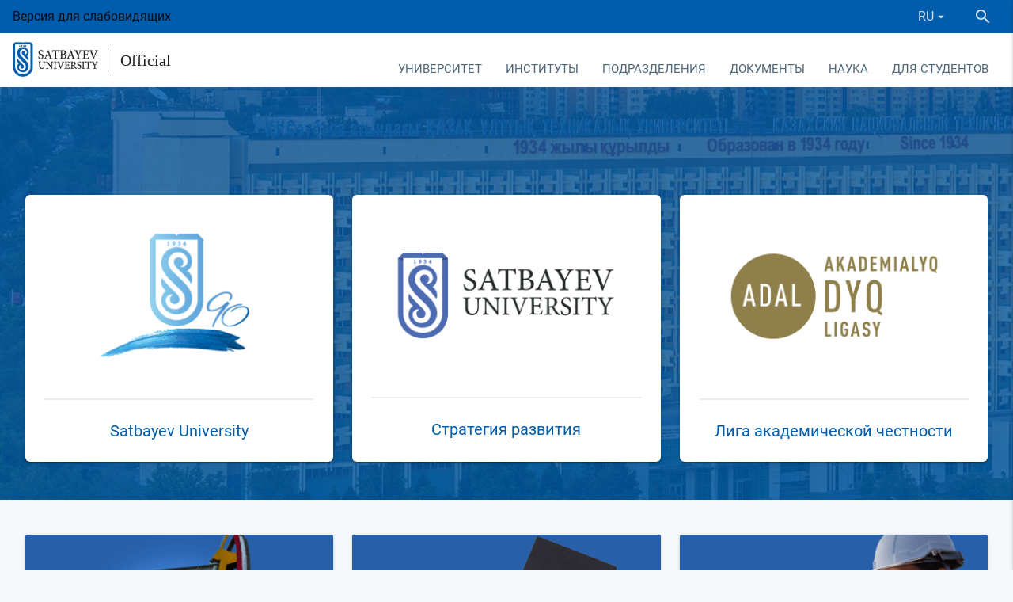

--- FILE ---
content_type: text/html; charset=UTF-8
request_url: https://official.satbayev.university/ru
body_size: 24797
content:
<!DOCTYPE html>
<html lang="en">
<head>
    <meta charset="UTF-8">
    <!--[if IE]>
    <meta http-equiv="X-UA-Compatible" content="IE=edge,chrome=1">
    <![endif]-->
    <meta name="viewport" content="width=device-width, initial-scale=1.0">
        
    <!-- Webmasters -->
    <meta name="yandex-verification" content="de031ff12f4ea40d" />
    <meta name="google-site-verification" content="1rgKSY9CsgE1_G98bDMfqYBl1nscRCII3hTmKgB9HMI" />
    <meta name="google-site-verification" content="Udv-oXfTJipeG1dIb1Oz-MbMV2MTYVp8ztPX32yuETw" />
    <!-- Webmasters -->

    <link rel="shortcut icon" href="/favicons/favicon16.png?3" />

<link rel="apple-touch-icon" href="/favicons/favicon60.png?3">
<link rel="apple-touch-icon" sizes="76x76" href="/favicons/favicon76.png?3">
<link rel="apple-touch-icon" sizes="120x120" href="/favicons/favicon120.png?3">
<link rel="apple-touch-icon" sizes="152x152" href="/favicons/favicon152.png?3">
    <title>Первый технический ВУЗ Казахстана! — Satbayev University</title>

    <meta name="description" content="Официальный сайт Казахского национального  исследовательского технического университета им. К. И. Сатпаева. КазНИТУ является одним из крупнейших ведущих технических вузов Казахстана. "/>
    <meta name="keywords" content="Satbayev University Технический ВУЗ Политех КазНИТУ  Вуз Алматы университет Казахстан"/>

    
    <link rel="stylesheet" href="/build/assets/official-c098412842.css">

    <meta name="_token" content="5WcOeXfmFJlCg9R6ftdbXUaJKpCXIl3tyjxUFmqu"/>

    
    <!-- Google Tag Manager -->
    <script>(function(w,d,s,l,i){w[l]=w[l]||[];w[l].push({'gtm.start':
            new Date().getTime(),event:'gtm.js'});var f=d.getElementsByTagName(s)[0],
            j=d.createElement(s),dl=l!='dataLayer'?'&l='+l:'';j.async=true;j.src=
            'https://www.googletagmanager.com/gtm.js?id='+i+dl;f.parentNode.insertBefore(j,f);
        })(window,document,'script','dataLayer','GTM-K79FTQV');</script>
    <!-- End Google Tag Manager -->

</head>
<body>
    <!-- Google Tag Manager (noscript) -->
    <noscript>
        <iframe src="https://www.googletagmanager.com/ns.html?id=GTM-K79FTQV"
            height="0" width="0" style="display:none;visibility:hidden"></iframe>
    </noscript>
    <!-- End Google Tag Manager (noscript) -->

    <div class="wrapper">
        <header>
            <div class="container-fluid">
                <div class="row no-mar-bottom">
                    <div class="header-top">
                                                Версия для слабовидящих
                        <div class="ml-auto d-flex" style="align-items: center">
                            <div class="right-panel mobile_lang">
                                <div class="lang">
                                    <a data-activates="language-dropdown" data-beloworigin="true" class="dropdown-button">
                <span>RU</span><i class="mdi mdi-menu-down mdi-18px"></i>
            </a>
                        
    <ul id="language-dropdown" class="dropdown-content">
                                    <li>
                                            <a href="/kk">KZ</a>
                                    </li>
                                                <li class="active">
                    <a>RU</a>
                </li>
                                                <li>
                                            <a href="/en">EN</a>
                                    </li>
                        </ul>
</div>
                            </div>
                            <div class="search">
                                <div class="toggle-search">
                                    <a class="btn">
                                        <i class="mdi mdi-magnify mdi-24px"></i>
                                    </a>
                                </div>
                            </div>
                        </div>
                    </div>
                    <div id="navbar" class="white d-flex">
                        <div class="logo">
                            <a class="logo_su" href="https://satbayev.university/ru">
                                <img src="/files/img/university/logo.png" alt="logo">
                                                            </a>
                            <a class="logo_osu" href="/ru/">
                                <span>Official</span>
                            </a>
                        </div>
                        <div class="ml-auto mobile_header">
                            <nav class="main-navbar">
    <div class="nav-wrapper">
        <ul class="hide-on-med-and-down navbar-links">
                            <li >
                    <a style="cursor:pointer" data-activates="6"
                       class="dropdown-button waves-effect waves-light" data-beloworigin="true"
                       data-hover="true">
                        Университет
                    </a>

                                            <ul id="6" class="dropdown-content">
                                                            <li ><a href="/ru/university/osnovnye-polozheniya">Основные положения</a></li>
                                                            <li ><a href="/ru/university/mission-strategy">Программа развития</a></li>
                                                            <li ><a href="/ru/korporativnoe-upravlenie">Корпоративное управление</a></li>
                                                            <li ><a href="/ru/university/simvolika-universiteta">Символика университета</a></li>
                                                            <li ><a href="/ru/documents/akkreditatsii">Аккредитация</a></li>
                                                            <li ><a href="/ru/documents/litsenzii-sertifikaty-gramoty">Лицензии, сертификаты, грамоты</a></li>
                                                            <li ><a href="/ru/sdg">Проектный офис по Целям устойчивого развития &ndash; поддержки и сопровождения инклюзивного образования</a></li>
                                                            <li ><a href="/ru/antikorruptsionnaya-deyatelnost">Антикоррупционная деятельность</a></li>
                                                            <li ><a href="/ru/liga-akademicheskoy-chestnosti">Лига Академической честности</a></li>
                                                            <li ><a href="/ru/konkurs-luchshiy-prepodavatel-vuza">Конкурс &quot;Лучший преподаватель вуза&quot;</a></li>
                                                            <li ><a href="/ru/vacancies">Вакансии</a></li>
                                                            <li ><a href="/ru/university/roukhani-zhangyru-">Программа &laquo;Рухани жаңғыру&raquo; &ndash; взгляд в будущее</a></li>
                                                            <li ><a href="/ru/nurly-zher-program">Программа &laquo;Нұрлы жер&raquo;</a></li>
                                                            <li ><a href="/ru/po-voprosam-sotrudnichestva">По вопросам сотрудничества</a></li>
                                                    </ul>
                                    </li>
                            <li >
                    <a style="cursor:pointer" data-activates="40"
                       class="dropdown-button waves-effect waves-light" data-beloworigin="true"
                       data-hover="true">
                        Институты
                    </a>

                                            <ul id="40" class="dropdown-content">
                                                            <li ><a href="/ru/mining-metallurgy">Горно-металлургический институт имени О.А. Байконурова</a></li>
                                                            <li ><a href="/ru/geology-oil-gas-business">Институт геологии и нефтегазового дела им. К. Турысова</a></li>
                                                            <li ><a href="/ru/industrial-engineering">Институт энергетики и машиностроения им. А. Буркитбаева</a></li>
                                                            <li ><a href="/ru/information-telecommunication-technologies">Институт автоматики и информационных технологий</a></li>
                                                            <li ><a href="/ru/architecture-construction">Институт архитектуры и строительства</a></li>
                                                            <li ><a href="/ru/project-management">Институт управления проектами</a></li>
                                                            <li ><a href="/ru/shkola-transportnoy-inzhenerii-i-logistiki">Школа транспортной инженерии и логистики имени М.Тынышпаева</a></li>
                                                            <li ><a href="/ru/distance-education">Институт цифровых технологий и профессионального развития</a></li>
                                                            <li ><a href="/ru/military">Институт военного дела</a></li>
                                                    </ul>
                                    </li>
                            <li >
                    <a style="cursor:pointer" data-activates="3"
                       class="dropdown-button waves-effect waves-light" data-beloworigin="true"
                       data-hover="true">
                        Подразделения
                    </a>

                                            <ul id="3" class="dropdown-content">
                                                            <li ><a href="/ru/priemnaya-komissiya">Приемная комиссия</a></li>
                                                            <li ><a href="/ru/subdivisions/ro">Office Provost</a></li>
                                                            <li ><a href="/ru/department-for-student-affairs">Департамент коммуникаций и общественного развития</a></li>
                                                            <li ><a href="/ru/sovet-molodykh-uchenykh">Совет молодых ученых</a></li>
                                                            <li ><a href="/ru/satbayev-business-school">Technical and Executive Business School</a></li>
                                                            <li ><a href="/ru/university/alumni">Ассоциация выпускников Satbayev University</a></li>
                                                            <li ><a href="/ru/meditsinskiy-tsentr">Медицинский центр</a></li>
                                                            <li ><a href="/ru/istoricheskiy-muzey">Исторический музей</a></li>
                                                            <li ><a href="/ru/psikhologicheskaya-sluzhba-satbayev-university">Психологическая служба Satbayev University</a></li>
                                                            <li ><a href="/ru/department-of-international-cooperation">Офис международного сотрудничества</a></li>
                                                            <li ><a href="/ru/otdel-sanaly-urpak">Отдел &laquo;Саналы Ұрпақ&raquo;</a></li>
                                                            <li ><a href="/ru/subdivisions/cdd">Департамент стратегического развития</a></li>
                                                            <li ><a href="/ru/subdivisions/hrd">HR-служба</a></li>
                                                            <li ><a href="/ru/tsentr-karery-satbayev-university">Центр карьеры Satbayev University</a></li>
                                                            <li ><a href="/ru/subdivisions/ro/uchebno-metodicheskiy-otdel">Отдел управления ОП и учебной методической работой</a></li>
                                                            <li ><a href="/ru/organizatsionno-kontrolnyy-otdel">Организационно-контрольный отдел</a></li>
                                                            <li ><a href="/ru/subdivisions/mpp">Управление государственных закупок </a></li>
                                                            <li ><a href="/ru/otdel-yuridicheskogo-obespecheniya">Сектор юридического обеспечения</a></li>
                                                            <li ><a href="/ru/rc">Ученый совет</a></li>
                                                            <li ><a href="/ru/subdivisions/dfa">Департамент финансов и учета</a></li>
                                                            <li ><a href="/ru/profsoyuznoy-organizatsii-rabotnikov-satbayev-university">Профсоюзная организация работников Satbayev University</a></li>
                                                            <li ><a href="/ru/izdatelstvo-polytech">Издательский центр Politech им. Т. Кенеева</a></li>
                                                            <li ><a href="/ru/subdivisions/rtms">Республиканский учебно-методический Совет - Группа управления проектами</a></li>
                                                            <li ><a href="/ru/subdivisions/hcpfs">Штаб гражданской обороны, противопожарной безопасности и охраны труда</a></li>
                                                            <li ><a href="/ru/subdivisions/coa">Центр оперативной деятельности</a></li>
                                                            <li ><a href="/ru/subdivisions/departament-servisnogo-obsluzhivaniya">Департамент сервисного обслуживания</a></li>
                                                            <li ><a href="/ru/subdivisions/dmi">Департамент строительства</a></li>
                                                            <li ><a href="/ru/otdel-razvitiya-gosudarstvennogo-yazyka">Отдел документационного обеспечения и развития государственного языка</a></li>
                                                    </ul>
                                    </li>
                            <li >
                    <a style="cursor:pointer" data-activates="2"
                       class="dropdown-button waves-effect waves-light" data-beloworigin="true"
                       data-hover="true">
                        Документы
                    </a>

                                            <ul id="2" class="dropdown-content">
                                                            <li ><a href="/ru/struktura-satbayev-university-po-godam">Структура Satbayev University по годам</a></li>
                                                            <li ><a href="/ru/documents/proekt-programmy-razvitiya/operatsionnyy-plan-satbayev-university">Операционные планы Satbayev University по годам</a></li>
                                                            <li ><a href="/ru/kalendarnye-plany-satbayev-university-po-godam">Календарные планы Satbayev University по годам</a></li>
                                                            <li ><a href="/ru/prikazy-ministerstva-obrazovaniya-i-nauki-rk">Приказы Министерства науки и высшего образования РК</a></li>
                                                            <li ><a href="/ru/documents/finansovaya-otchetnost-i-audit">Финансовая отчетность и аудит</a></li>
                                                            <li ><a href="/ru/obrazovatelnye-programmy">Образовательные программы</a></li>
                                                            <li ><a href="/ru/research/emc">Учебно-методический совет</a></li>
                                                            <li ><a href="/ru/standarty">Стандарты</a></li>
                                                            <li ><a href="/ru/tematicheskiy-plan-uchebno-metodicheskikh-izdaniy-po-godam">Тематический план учебно-методических изданий по годам</a></li>
                                                            <li ><a href="/ru/docs">Внутренние нормативные документы</a></li>
                                                            <li ><a href="/ru/karta-korruptsionnykh-riskov">Карта коррупционных рисков</a></li>
                                                            <li ><a href="/ru/proekt-obshchezhitiya-kaznitu-im-satpaeva">Проект общежития КазНИТУ им. Сатпаева</a></li>
                                                            <li ><a href="/ru/rezultaty-rassmotreniya-dokumentov-zakupa-oborudovaniya-cherez-e-lab">Результаты рассмотрения документов закупа оборудования</a></li>
                                                            <li ><a href="/ru/rabota-s-bazami-dannykh">Работа с базами данных</a></li>
                                                    </ul>
                                    </li>
                            <li >
                    <a style="cursor:pointer" data-activates="36"
                       class="dropdown-button waves-effect waves-light" data-beloworigin="true"
                       data-hover="true">
                        Наука
                    </a>

                                            <ul id="36" class="dropdown-content">
                                                            <li ><a href="/ru/departament-nauki">Департамент науки</a></li>
                                                            <li ><a href="/ru/science">Научные проекты университета</a></li>
                                                            <li ><a href="/ru/research/vestnik-satbayev-university">Научные издания</a></li>
                                                            <li ><a href="/ru/departament-nauki/materialy-dlya-uchenykh">Публикационная поддержка ученых</a></li>
                                                            <li ><a href="/ru/researchers">Научные работники холдинга Satbayev University</a></li>
                                                            <li ><a href="/ru/materialy-konferentsiy">Материалы конференций</a></li>
                                                            <li ><a href="/ru/dc">Диссертационные советы</a></li>
                                                            <li ><a href="/ru/eticheskaya-komissiya">Этическая комиссия</a></li>
                                                            <li ><a href="/ru/protection">Защиты докторских диссертаций</a></li>
                                                            <li ><a href="/ru/prikazy-o-prisuzhdenii-stepeni-doktora-filosofii-phd">Приказы о присуждении степени доктора философии (PhD)</a></li>
                                                            <li ><a href="/ru/tsentr-po-kollaboratsii-s-nedropolzovatelyami">Центр по коллаборации с недропользователями</a></li>
                                                    </ul>
                                    </li>
                            <li >
                    <a href="/ru/dlya-studentov" data-activates="418"
                       class="dropdown-button waves-effect waves-light" data-beloworigin="true"
                       data-hover="true">
                        Для студентов
                    </a>

                                            <ul id="418" class="dropdown-content">
                                                            <li ><a href="/ru/dlya-studentov/ai-sana-v-satbayev-university">AI-Sana в Satbayev University</a></li>
                                                            <li ><a href="/ru/porogovye-bally-satbayev-university">Пороговые баллы Satbayev University</a></li>
                                                            <li ><a href="/ru/dlya-studentov/tvorcheskie-ekzameny">Творческие экзамены</a></li>
                                                            <li ><a href="/ru/dlya-studentov/stoimost-obucheniya">Стоимость обучения</a></li>
                                                            <li ><a href="/ru/dlya-studentov/akademicheskie-kalendari-2025-2026">Академические календари 2025-2026</a></li>
                                                            <li ><a href="/ru/otrabotka-gosudarstvennykh-obrazovatelnykh-grantov">Отработка государственных образовательных грантов</a></li>
                                                            <li ><a href="/ru/dlya-studentov/granty-fonda-kazakstan-khalkyna">Гранты фонда &laquo;Казакстан халкына&raquo;</a></li>
                                                            <li ><a href="/ru/dlya-studentov/spisok-profilnykh-obrazovatelnykh-programm-magistratury">Список профильных образовательных программ магистратуры</a></li>
                                                            <li ><a href="/ru/department-for-student-affairs/skidki-na-obuchenie">Гранты Университета и скидки на обучение</a></li>
                                                            <li ><a href="/ru/dlya-studentov/akademicheskie-kalendari-2023-2024/v-pomoshch-pri-trudoustroystve-kak-pisat-rezyume">В помощь при трудоустройстве: как писать резюме</a></li>
                                                            <li ><a href="/ru/dlya-studentov/shablony-dogovorov">Шаблоны договоров на оказание образовательных услуг</a></li>
                                                    </ul>
                                    </li>
                    </ul>
    </div>
</nav>                                                        <a data-activates="main-menu" class="button-collapse blue-text hide-on-large-only waves-effect"><i class="mdi mdi-menu"></i></a>

<div class="left-sidebar">
    <ul  id="main-menu" class="side-nav" >


    <li class="bb">
        <div class="d-table">
            <a  class="_title ">
                <span class="menu-title">Университет</span>
            </a>

                            <a class="_trans waves-effect  activate_inner_mobile_menu   text-uppercase ">
                    <span class="badge">14</span>
                                    </a>
            
                            <ul  class="inner_mobile_menu" >

    <li>
        <div class="backspace waves-effect">
            <i class="mdi mdi-arrow-left mdi-24px"></i>
            <a>
                Университет
            </a>
        </div>
    </li>

    <li class="bb">
        <div class="d-table">
            <a  href="/ru/university/osnovnye-polozheniya"  class="_title  waves-effect ">
                <span class="menu-title">Основные положения</span>
            </a>

            
                    </div>
    </li>
    <li class="bb">
        <div class="d-table">
            <a  href="/ru/university/mission-strategy"  class="_title  waves-effect ">
                <span class="menu-title">Программа развития</span>
            </a>

            
                    </div>
    </li>
    <li class="bb">
        <div class="d-table">
            <a  href="/ru/korporativnoe-upravlenie"  class="_title  waves-effect ">
                <span class="menu-title">Корпоративное управление</span>
            </a>

                            <a class="_trans waves-effect  activate_inner_mobile_menu  ">
                    <span class="badge">5</span>
                                    </a>
            
                            <ul  class="inner_mobile_menu" >

    <li>
        <div class="backspace waves-effect">
            <i class="mdi mdi-arrow-left mdi-24px"></i>
            <a>
                Корпоративное управление
            </a>
        </div>
    </li>

    <li class="bb">
        <div class="d-table">
            <a  href="/ru/korporativnoe-upravlenie/sovet"  class="_title  waves-effect ">
                <span class="menu-title">Совет директоров</span>
            </a>

            
                    </div>
    </li>
    <li class="bb">
        <div class="d-table">
            <a  href="/ru/korporativnoe-upravlenie/korporativnye-dokumenty"  class="_title  waves-effect ">
                <span class="menu-title">Корпоративные документы</span>
            </a>

            
                    </div>
    </li>
    <li class="bb">
        <div class="d-table">
            <a  href="/ru/korporativnoe-upravlenie/otchety-o-deyatelnosti-soveta-direktorov-po-godam"  class="_title  waves-effect ">
                <span class="menu-title">Отчеты о деятельности совета директоров по годам</span>
            </a>

            
                    </div>
    </li>
    <li class="bb">
        <div class="d-table">
            <a  href="/ru/korporativnoe-upravlenie/plany-raboty-soveta-direktorov-po-godam"  class="_title  waves-effect ">
                <span class="menu-title">Планы работы совета директоров по годам</span>
            </a>

            
                    </div>
    </li>
    <li class="bb">
        <div class="d-table">
            <a  href="/ru/korporativnoe-upravlenie/korporativnye-sobytiya"  class="_title  waves-effect ">
                <span class="menu-title">Корпоративные события</span>
            </a>

            
                    </div>
    </li>

</ul>





































                    </div>
    </li>
    <li class="bb">
        <div class="d-table">
            <a  href="/ru/university/simvolika-universiteta"  class="_title  waves-effect ">
                <span class="menu-title">Символика университета</span>
            </a>

            
                    </div>
    </li>
    <li class="bb">
        <div class="d-table">
            <a  href="/ru/documents/akkreditatsii"  class="_title  waves-effect ">
                <span class="menu-title">Аккредитация</span>
            </a>

            
                    </div>
    </li>
    <li class="bb">
        <div class="d-table">
            <a  href="/ru/documents/litsenzii-sertifikaty-gramoty"  class="_title  waves-effect ">
                <span class="menu-title">Лицензии, сертификаты, грамоты</span>
            </a>

            
                    </div>
    </li>
    <li class="bb">
        <div class="d-table">
            <a  href="/ru/sdg"  class="_title  waves-effect ">
                <span class="menu-title">Проектный офис по Целям устойчивого развития – поддержки и сопровождения инклюзивного образования</span>
            </a>

                            <a class="_trans waves-effect  activate_inner_mobile_menu  ">
                    <span class="badge">4</span>
                                    </a>
            
                            <ul  class="inner_mobile_menu" >

    <li>
        <div class="backspace waves-effect">
            <i class="mdi mdi-arrow-left mdi-24px"></i>
            <a>
                Проектный офис по Целям устойчивого развития – поддержки и сопровождения инклюзивного образования
            </a>
        </div>
    </li>

    <li class="bb">
        <div class="d-table">
            <a  href="/ru/sdg/tsentr-po-tselyam-ustoychivogo-razvitiya"  class="_title  waves-effect ">
                <span class="menu-title">Центр по целям устойчивого развития</span>
            </a>

            
                    </div>
    </li>
    <li class="bb">
        <div class="d-table">
            <a  href="/ru/inklyuzivnoge-obrazovaniye"  class="_title  waves-effect ">
                <span class="menu-title">Центр поддержки и сопровождения инклюзивного образования</span>
            </a>

                            <a class="_trans waves-effect  activate_inner_mobile_menu  ">
                    <span class="badge">2</span>
                                    </a>
            
                            <ul  class="inner_mobile_menu" >

    <li>
        <div class="backspace waves-effect">
            <i class="mdi mdi-arrow-left mdi-24px"></i>
            <a>
                Центр поддержки и сопровождения инклюзивного образования
            </a>
        </div>
    </li>

    <li class="bb">
        <div class="d-table">
            <a  href="/ru/department-for-student-affairs/soprovozhdenie-studentov-s-ogranichennymi-vozmozhnostyami"  class="_title  waves-effect ">
                <span class="menu-title">Сопровождение студентов с ограниченными возможностями</span>
            </a>

            
                    </div>
    </li>
    <li class="bb">
        <div class="d-table">
            <a  href="/ru/tsentr-podderzhki-i-soprovozhdeniya-inklyuzivnogo-obrazovaniya/dostupnost-dlya-lyudey-s-ogranichennymi-vozmozhnostyami"  class="_title  waves-effect ">
                <span class="menu-title">Доступность для людей с ограниченными возможностями</span>
            </a>

            
                    </div>
    </li>

</ul>





































                    </div>
    </li>
    <li class="bb">
        <div class="d-table">
            <a  href="/ru/sdg/tsentr-analiza-reytingovykh-i-naukometricheskikh-dannykh"  class="_title  waves-effect ">
                <span class="menu-title">Центр анализа рейтинговых и наукометрических данных</span>
            </a>

            
                    </div>
    </li>
    <li class="bb">
        <div class="d-table">
            <a  href="/ru/sdg/docs"  class="_title  waves-effect ">
                <span class="menu-title">Документы по устойчивому развитию</span>
            </a>

                            <a class="_trans waves-effect  activate_inner_mobile_menu  ">
                    <span class="badge">3</span>
                                    </a>
            
                            <ul  class="inner_mobile_menu" >

    <li>
        <div class="backspace waves-effect">
            <i class="mdi mdi-arrow-left mdi-24px"></i>
            <a>
                Документы по устойчивому развитию
            </a>
        </div>
    </li>

    <li class="bb">
        <div class="d-table">
            <a  href="/ru/tsentr-podderzhki-i-soprovozhdeniya-inklyuzivnogo-obrazovaniya/otchety-tsentra-podderzhki-i-soprovozhdeniya-inklyuzivnogo-obrazovaniya"  class="_title  waves-effect ">
                <span class="menu-title">Отчеты Центра поддержки и сопровождения инклюзивного образования</span>
            </a>

            
                    </div>
    </li>
    <li class="bb">
        <div class="d-table">
            <a  href="/ru/sdg/otchety"  class="_title  waves-effect ">
                <span class="menu-title">Отчеты</span>
            </a>

            
                    </div>
    </li>
    <li class="bb">
        <div class="d-table">
            <a  href="/ru/sdg/politika-i-polozheniya"  class="_title  waves-effect ">
                <span class="menu-title">Политика и положения</span>
            </a>

            
                    </div>
    </li>

</ul>





































                    </div>
    </li>

</ul>





































                    </div>
    </li>
    <li class="bb">
        <div class="d-table">
            <a  href="/ru/antikorruptsionnaya-deyatelnost"  class="_title  waves-effect ">
                <span class="menu-title">Антикоррупционная деятельность</span>
            </a>

            
                    </div>
    </li>
    <li class="bb">
        <div class="d-table">
            <a  href="/ru/liga-akademicheskoy-chestnosti"  class="_title  waves-effect ">
                <span class="menu-title">Лига Академической честности</span>
            </a>

            
                    </div>
    </li>
    <li class="bb">
        <div class="d-table">
            <a  href="/ru/konkurs-luchshiy-prepodavatel-vuza"  class="_title  waves-effect ">
                <span class="menu-title">Конкурс "Лучший преподаватель вуза"</span>
            </a>

            
                    </div>
    </li>
    <li class="bb">
        <div class="d-table">
            <a  href="/ru/vacancies"  class="_title  waves-effect ">
                <span class="menu-title">Вакансии</span>
            </a>

            
                    </div>
    </li>
    <li class="bb">
        <div class="d-table">
            <a  href="/ru/university/roukhani-zhangyru-"  class="_title  waves-effect ">
                <span class="menu-title">Программа «Рухани жаңғыру» – взгляд в будущее</span>
            </a>

            
                    </div>
    </li>
    <li class="bb">
        <div class="d-table">
            <a  href="/ru/nurly-zher-program"  class="_title  waves-effect ">
                <span class="menu-title">Программа «Нұрлы жер»</span>
            </a>

            
                    </div>
    </li>
    <li class="bb">
        <div class="d-table">
            <a  href="/ru/po-voprosam-sotrudnichestva"  class="_title  waves-effect ">
                <span class="menu-title">По вопросам сотрудничества</span>
            </a>

            
                    </div>
    </li>

</ul>





































                    </div>
    </li>
    <li class="bb">
        <div class="d-table">
            <a  class="_title ">
                <span class="menu-title">Институты</span>
            </a>

                            <a class="_trans waves-effect  activate_inner_mobile_menu   text-uppercase ">
                    <span class="badge">11</span>
                                    </a>
            
                            <ul  class="inner_mobile_menu" >

    <li>
        <div class="backspace waves-effect">
            <i class="mdi mdi-arrow-left mdi-24px"></i>
            <a>
                Институты
            </a>
        </div>
    </li>

    <li class="bb">
        <div class="d-table">
            <a  href="/ru/mining-metallurgy"  class="_title  waves-effect ">
                <span class="menu-title">Горно-металлургический институт имени О.А. Байконурова</span>
            </a>

                            <a class="_trans waves-effect  activate_inner_mobile_menu  ">
                    <span class="badge">8</span>
                                    </a>
            
                            <ul  class="inner_mobile_menu" >

    <li>
        <div class="backspace waves-effect">
            <i class="mdi mdi-arrow-left mdi-24px"></i>
            <a>
                Горно-металлургический институт имени О.А. Байконурова
            </a>
        </div>
    </li>

    <li class="bb">
        <div class="d-table">
            <a  href="/ru/geology-oil-gas-business/mining"  class="_title  waves-effect ">
                <span class="menu-title">Кафедра Горного дела</span>
            </a>

                            <a class="_trans waves-effect  activate_inner_mobile_menu  ">
                    <span class="badge">3</span>
                                    </a>
            
                            <ul  class="inner_mobile_menu" >

    <li>
        <div class="backspace waves-effect">
            <i class="mdi mdi-arrow-left mdi-24px"></i>
            <a>
                Кафедра Горного дела
            </a>
        </div>
    </li>

    <li class="bb">
        <div class="d-table">
            <a  href="/ru/geology-oil-gas-business/mining/nauchnye-proekty-kafedry-gd"  class="_title  waves-effect ">
                <span class="menu-title">Научные проекты кафедры Горное дело</span>
            </a>

            
                    </div>
    </li>
    <li class="bb">
        <div class="d-table">
            <a  href="/ru/geology-oil-gas-business/mining/vypuskniki-kafedry-gd"  class="_title  waves-effect ">
                <span class="menu-title">Выпускники кафедры Горное дело</span>
            </a>

            
                    </div>
    </li>
    <li class="bb">
        <div class="d-table">
            <a  href="/ru/geology-oil-gas-business/mining/obrazovatelnye-programmy-gd"  class="_title  waves-effect ">
                <span class="menu-title">Информация по образовательным программам ГД</span>
            </a>

            
                    </div>
    </li>

</ul>





































                    </div>
    </li>
    <li class="bb">
        <div class="d-table">
            <a  href="/ru/geology-oil-gas-business/msg"  class="_title  waves-effect ">
                <span class="menu-title">Кафедра Маркшейдерского дела и геодезии </span>
            </a>

                            <a class="_trans waves-effect  activate_inner_mobile_menu  ">
                    <span class="badge">5</span>
                                    </a>
            
                            <ul  class="inner_mobile_menu" >

    <li>
        <div class="backspace waves-effect">
            <i class="mdi mdi-arrow-left mdi-24px"></i>
            <a>
                Кафедра Маркшейдерского дела и геодезии 
            </a>
        </div>
    </li>

    <li class="bb">
        <div class="d-table">
            <a  href="/ru/geology-oil-gas-business/msg/nauchnye-proekty-mdig"  class="_title  waves-effect ">
                <span class="menu-title">Научные проекты МДиГ</span>
            </a>

            
                    </div>
    </li>
    <li class="bb">
        <div class="d-table">
            <a  href="/ru/geology-oil-gas-business/msg/praktika-studentov-mdig"  class="_title  waves-effect ">
                <span class="menu-title">Практика студентов МДиГ</span>
            </a>

            
                    </div>
    </li>
    <li class="bb">
        <div class="d-table">
            <a  href="/ru/geology-oil-gas-business/msg/vypuskniki-mdig"  class="_title  waves-effect ">
                <span class="menu-title">Выпускники МДиГ</span>
            </a>

            
                    </div>
    </li>
    <li class="bb">
        <div class="d-table">
            <a  href="/ru/geology-oil-gas-business/msg/obrazovatelnye-programmy-mdig"  class="_title  waves-effect ">
                <span class="menu-title">Информация по образовательным программам МДиГ</span>
            </a>

            
                    </div>
    </li>
    <li class="bb">
        <div class="d-table">
            <a  href="/ru/geology-oil-gas-business/msg/dokumenty-mig"  class="_title  waves-effect ">
                <span class="menu-title">Документы кафедры МДиГ </span>
            </a>

            
                    </div>
    </li>

</ul>





































                    </div>
    </li>
    <li class="bb">
        <div class="d-table">
            <a  href="/ru/mining-metallurgy/mmp"  class="_title  waves-effect ">
                <span class="menu-title">Кафедра Металлургии и обогащения полезных ископаемых</span>
            </a>

                            <a class="_trans waves-effect  activate_inner_mobile_menu  ">
                    <span class="badge">4</span>
                                    </a>
            
                            <ul  class="inner_mobile_menu" >

    <li>
        <div class="backspace waves-effect">
            <i class="mdi mdi-arrow-left mdi-24px"></i>
            <a>
                Кафедра Металлургии и обогащения полезных ископаемых
            </a>
        </div>
    </li>

    <li class="bb">
        <div class="d-table">
            <a  href="/ru/mining-metallurgy/mmp/vypuskniki-miopi"  class="_title  waves-effect ">
                <span class="menu-title">Выпускники МиОПИ</span>
            </a>

            
                    </div>
    </li>
    <li class="bb">
        <div class="d-table">
            <a  href="/ru/mining-metallurgy/mmp/nauchnye-proekty-miopi"  class="_title  waves-effect ">
                <span class="menu-title">Научные проекты МиОПИ</span>
            </a>

            
                    </div>
    </li>
    <li class="bb">
        <div class="d-table">
            <a  href="/ru/mining-metallurgy/mmp/praktika-studentov-miopi"  class="_title  waves-effect ">
                <span class="menu-title">Практика студентов МиОПИ</span>
            </a>

            
                    </div>
    </li>
    <li class="bb">
        <div class="d-table">
            <a  href="/ru/mining-metallurgy/mmp/obrazovatelnye-programmy-miop"  class="_title  waves-effect ">
                <span class="menu-title">Информация по образовательным программам МиОПИ</span>
            </a>

            
                    </div>
    </li>

</ul>





































                    </div>
    </li>
    <li class="bb">
        <div class="d-table">
            <a  href="/ru/mining-metallurgy/kafedra-inzhenernoy-fiziki"  class="_title  waves-effect ">
                <span class="menu-title">Кафедра Материаловедение, нанотехнологии и инженерная физика</span>
            </a>

                            <a class="_trans waves-effect  activate_inner_mobile_menu  ">
                    <span class="badge">3</span>
                                    </a>
            
                            <ul  class="inner_mobile_menu" >

    <li>
        <div class="backspace waves-effect">
            <i class="mdi mdi-arrow-left mdi-24px"></i>
            <a>
                Кафедра Материаловедение, нанотехнологии и инженерная физика
            </a>
        </div>
    </li>

    <li class="bb">
        <div class="d-table">
            <a  href="/ru/mining-metallurgy/kafedra-inzhenernoy-fiziki/vypuskniki-mniif"  class="_title  waves-effect ">
                <span class="menu-title">Выпускники МНиИФ</span>
            </a>

            
                    </div>
    </li>
    <li class="bb">
        <div class="d-table">
            <a  href="/ru/mining-metallurgy/kafedra-inzhenernoy-fiziki/nauchnye-proekty-kafedry-mniif"  class="_title  waves-effect ">
                <span class="menu-title">Научные проекты кафедры МНиИФ</span>
            </a>

            
                    </div>
    </li>
    <li class="bb">
        <div class="d-table">
            <a  href="/ru/mining-metallurgy/kafedra-inzhenernoy-fiziki/obrazovatelnye-programmy-mniif"  class="_title  waves-effect ">
                <span class="menu-title">Информация по образовательным программам МНиИФ</span>
            </a>

            
                    </div>
    </li>

</ul>





































                    </div>
    </li>
    <li class="bb">
        <div class="d-table">
            <a  href="/ru/chemical-biological-technologies/kafedra-khimicheskikh-protsessov-i-promyshlennoy-ekologii"  class="_title  waves-effect ">
                <span class="menu-title">Кафедра Химических процессов и промышленной экологии</span>
            </a>

                            <a class="_trans waves-effect  activate_inner_mobile_menu  ">
                    <span class="badge">3</span>
                                    </a>
            
                            <ul  class="inner_mobile_menu" >

    <li>
        <div class="backspace waves-effect">
            <i class="mdi mdi-arrow-left mdi-24px"></i>
            <a>
                Кафедра Химических процессов и промышленной экологии
            </a>
        </div>
    </li>

    <li class="bb">
        <div class="d-table">
            <a  href="/ru/chemical-biological-technologies/kafedra-khimicheskikh-protsessov-i-promyshlennoy-ekologii/vypuskniki-kafedry-khpipe"  class="_title  waves-effect ">
                <span class="menu-title">Выпускники кафедры ХПиПЭ</span>
            </a>

            
                    </div>
    </li>
    <li class="bb">
        <div class="d-table">
            <a  href="/ru/chemical-biological-technologies/kafedra-khimicheskikh-protsessov-i-promyshlennoy-ekologii/praktika-studentov-khpipe"  class="_title  waves-effect ">
                <span class="menu-title">Практика студентов ХПиПЭ</span>
            </a>

            
                    </div>
    </li>
    <li class="bb">
        <div class="d-table">
            <a  href="/ru/chemical-biological-technologies/kafedra-khimicheskikh-protsessov-i-promyshlennoy-ekologii/obrazovatelnye-programmy-khpipe"  class="_title  waves-effect ">
                <span class="menu-title">Информация по образовательным программам ХПиПЭ</span>
            </a>

            
                    </div>
    </li>

</ul>





































                    </div>
    </li>
    <li class="bb">
        <div class="d-table">
            <a  href="/ru/mining-metallurgy/innovatsionnyy-tsentr-geomatiki"  class="_title  waves-effect ">
                <span class="menu-title">Инновационный центр Геоматики</span>
            </a>

            
                    </div>
    </li>
    <li class="bb">
        <div class="d-table">
            <a  href="/ru/mining-metallurgy/rukovodstvo-gorno-metallurgicheskogo-instituta"  class="_title  waves-effect ">
                <span class="menu-title">Руководство Горно-металлургического института</span>
            </a>

            
                    </div>
    </li>
    <li class="bb">
        <div class="d-table">
            <a  href="/ru/mining-metallurgy/diplomnye-proekty-gorno-metallurgicheskogo-instituta"  class="_title  waves-effect ">
                <span class="menu-title">Дипломные проекты Горно-металлургического института</span>
            </a>

                            <a class="_trans waves-effect  activate_inner_mobile_menu  ">
                    <span class="badge">7</span>
                                    </a>
            
                            <ul  class="inner_mobile_menu" >

    <li>
        <div class="backspace waves-effect">
            <i class="mdi mdi-arrow-left mdi-24px"></i>
            <a>
                Дипломные проекты Горно-металлургического института
            </a>
        </div>
    </li>

    <li class="bb">
        <div class="d-table">
            <a  href="/ru/mining-metallurgy/diplomnye-proekty-gorno-metallurgicheskogo-instituta/diplomye-proekty-gmi-2025"  class="_title  waves-effect ">
                <span class="menu-title">Дипломые проекты ГМИ 2025</span>
            </a>

                            <a class="_trans waves-effect  activate_inner_mobile_menu  ">
                    <span class="badge">6</span>
                                    </a>
            
                            <ul  class="inner_mobile_menu" >

    <li>
        <div class="backspace waves-effect">
            <i class="mdi mdi-arrow-left mdi-24px"></i>
            <a>
                Дипломые проекты ГМИ 2025
            </a>
        </div>
    </li>

    <li class="bb">
        <div class="d-table">
            <a  href="/ru/mining-metallurgy/diplomnye-proekty-gorno-metallurgicheskogo-instituta/diplomye-proekty-gmi-2025/diplomnye-proekty-khpipe"  class="_title  waves-effect ">
                <span class="menu-title">Дипломные проекты ХПиПЭ</span>
            </a>

            
                    </div>
    </li>
    <li class="bb">
        <div class="d-table">
            <a  href="/ru/mining-metallurgy/diplomnye-proekty-gorno-metallurgicheskogo-instituta/diplomye-proekty-gmi-2025/diplomnye-proekty-mtitsm"  class="_title  waves-effect ">
                <span class="menu-title">Дипломные проекты МТиТСМ</span>
            </a>

            
                    </div>
    </li>
    <li class="bb">
        <div class="d-table">
            <a  href="/ru/mining-metallurgy/diplomnye-proekty-gorno-metallurgicheskogo-instituta/diplomye-proekty-gmi-2025/diplomnye-proekty-mniif"  class="_title  waves-effect ">
                <span class="menu-title">Дипломные проекты МНиИФ</span>
            </a>

            
                    </div>
    </li>
    <li class="bb">
        <div class="d-table">
            <a  href="/ru/mining-metallurgy/diplomnye-proekty-gorno-metallurgicheskogo-instituta/diplomye-proekty-gmi-2025/diplomnye-proekty-miopi"  class="_title  waves-effect ">
                <span class="menu-title">Дипломные проекты МиОПИ</span>
            </a>

            
                    </div>
    </li>
    <li class="bb">
        <div class="d-table">
            <a  href="/ru/mining-metallurgy/diplomnye-proekty-gorno-metallurgicheskogo-instituta/diplomye-proekty-gmi-2025/diplomnye-proekty-mdig"  class="_title  waves-effect ">
                <span class="menu-title">Дипломные проекты МДиГ</span>
            </a>

            
                    </div>
    </li>
    <li class="bb">
        <div class="d-table">
            <a  href="/ru/mining-metallurgy/diplomnye-proekty-gorno-metallurgicheskogo-instituta/diplomye-proekty-gmi-2025/diplomnye-proekty-gd"  class="_title  waves-effect ">
                <span class="menu-title">Дипломные проекты ГД</span>
            </a>

            
                    </div>
    </li>

</ul>





































                    </div>
    </li>
    <li class="bb">
        <div class="d-table">
            <a  href="/ru/mining-metallurgy/diplomnye-proekty-gmi-2024"  class="_title  waves-effect ">
                <span class="menu-title">Дипломные проекты ГМИ 2024</span>
            </a>

                            <a class="_trans waves-effect  activate_inner_mobile_menu  ">
                    <span class="badge">6</span>
                                    </a>
            
                            <ul  class="inner_mobile_menu" >

    <li>
        <div class="backspace waves-effect">
            <i class="mdi mdi-arrow-left mdi-24px"></i>
            <a>
                Дипломные проекты ГМИ 2024
            </a>
        </div>
    </li>

    <li class="bb">
        <div class="d-table">
            <a  href="/ru/mining-metallurgy/diplomnye-proekty-gmi-2024/diplomnye-proekty-khpipe"  class="_title  waves-effect ">
                <span class="menu-title">Дипломные проекты ХПиПЭ</span>
            </a>

            
                    </div>
    </li>
    <li class="bb">
        <div class="d-table">
            <a  href="/ru/mining-metallurgy/diplomnye-proekty-gmi-2024/diplomnye-proekty-mptitsm"  class="_title  waves-effect ">
                <span class="menu-title">Дипломные проекты МПТиТСМ</span>
            </a>

            
                    </div>
    </li>
    <li class="bb">
        <div class="d-table">
            <a  href="/ru/mining-metallurgy/diplomnye-proekty-gmi-2024/diplomnye-proekty-mniif"  class="_title  waves-effect ">
                <span class="menu-title">Дипломные проекты МНиИФ</span>
            </a>

            
                    </div>
    </li>
    <li class="bb">
        <div class="d-table">
            <a  href="/ru/mining-metallurgy/diplomnye-proekty-gmi-2024/diplomnye-proekty-miopi"  class="_title  waves-effect ">
                <span class="menu-title">Дипломные проекты МиОПИ</span>
            </a>

            
                    </div>
    </li>
    <li class="bb">
        <div class="d-table">
            <a  href="/ru/mining-metallurgy/diplomnye-proekty-gmi-2024/dipomnye-proekty-mdig"  class="_title  waves-effect ">
                <span class="menu-title">Дипомные проекты МДиГ</span>
            </a>

            
                    </div>
    </li>
    <li class="bb">
        <div class="d-table">
            <a  href="/ru/mining-metallurgy/diplomnye-proekty-gmi-2024/diplomnye-proekty-gd"  class="_title  waves-effect ">
                <span class="menu-title">Дипломные проекты ГД</span>
            </a>

            
                    </div>
    </li>

</ul>





































                    </div>
    </li>
    <li class="bb">
        <div class="d-table">
            <a  href="/ru/mining-metallurgy/diplomnye-proekty-gmi-2023"  class="_title  waves-effect ">
                <span class="menu-title">Дипломные проекты ГМИ 2023</span>
            </a>

                            <a class="_trans waves-effect  activate_inner_mobile_menu  ">
                    <span class="badge">6</span>
                                    </a>
            
                            <ul  class="inner_mobile_menu" >

    <li>
        <div class="backspace waves-effect">
            <i class="mdi mdi-arrow-left mdi-24px"></i>
            <a>
                Дипломные проекты ГМИ 2023
            </a>
        </div>
    </li>

    <li class="bb">
        <div class="d-table">
            <a  href="/ru/mining-metallurgy/diplomnye-proekty-gmi-2023/diplomnye-proekty-khpipe-2023"  class="_title  waves-effect ">
                <span class="menu-title">Дипломные проекты ХПиПЭ 2023</span>
            </a>

            
                    </div>
    </li>
    <li class="bb">
        <div class="d-table">
            <a  href="/ru/mining-metallurgy/diplomnye-proekty-gmi-2023/diplomnye-proekty-mptitsm-2023"  class="_title  waves-effect ">
                <span class="menu-title">Дипломные проекты МПТиТСМ 2023</span>
            </a>

            
                    </div>
    </li>
    <li class="bb">
        <div class="d-table">
            <a  href="/ru/mining-metallurgy/diplomnye-proekty-gmi-2023/diplomnye-proekty-mniif-2023"  class="_title  waves-effect ">
                <span class="menu-title">Дипломные проекты МНиИФ 2023</span>
            </a>

            
                    </div>
    </li>
    <li class="bb">
        <div class="d-table">
            <a  href="/ru/mining-metallurgy/diplomnye-proekty-gmi-2023/diplomnye-proekty-miopi-2023"  class="_title  waves-effect ">
                <span class="menu-title">Дипломные проекты МиОПИ 2023</span>
            </a>

            
                    </div>
    </li>
    <li class="bb">
        <div class="d-table">
            <a  href="/ru/mining-metallurgy/diplomnye-proekty-gmi-2023/diplomnye-proekty-mdig-2023"  class="_title  waves-effect ">
                <span class="menu-title">Дипломные проекты МДиГ 2023</span>
            </a>

            
                    </div>
    </li>
    <li class="bb">
        <div class="d-table">
            <a  href="/ru/mining-metallurgy/diplomnye-proekty-gmi-2023/diplomnye-proekty-gd-2023"  class="_title  waves-effect ">
                <span class="menu-title">Дипломные проекты ГД 2023</span>
            </a>

            
                    </div>
    </li>

</ul>





































                    </div>
    </li>
    <li class="bb">
        <div class="d-table">
            <a  href="/ru/mining-metallurgy/diplomnye-proekty-imipi-2022"  class="_title  waves-effect ">
                <span class="menu-title">Дипломные проекты ГМИ 2022</span>
            </a>

                            <a class="_trans waves-effect  activate_inner_mobile_menu  ">
                    <span class="badge">5</span>
                                    </a>
            
                            <ul  class="inner_mobile_menu" >

    <li>
        <div class="backspace waves-effect">
            <i class="mdi mdi-arrow-left mdi-24px"></i>
            <a>
                Дипломные проекты ГМИ 2022
            </a>
        </div>
    </li>

    <li class="bb">
        <div class="d-table">
            <a  href="/ru/mining-metallurgy/diplomnye-proekty-imipi-2022/diplomnye-proekty-miopi"  class="_title  waves-effect ">
                <span class="menu-title">Дипломные проекты МиОПИ 2022</span>
            </a>

            
                    </div>
    </li>
    <li class="bb">
        <div class="d-table">
            <a  href="/ru/mining-metallurgy/diplomnye-proekty-imipi-2022/diplomnye-proekty-mniif"  class="_title  waves-effect ">
                <span class="menu-title">Дипломные проекты МНиИФ 2022</span>
            </a>

            
                    </div>
    </li>
    <li class="bb">
        <div class="d-table">
            <a  href="/ru/mining-metallurgy/diplomnye-proekty-imipi-2022/diplomnye-proekty-mptitsm"  class="_title  waves-effect ">
                <span class="menu-title">Дипломные проекты МПТиТСМ 2022</span>
            </a>

            
                    </div>
    </li>
    <li class="bb">
        <div class="d-table">
            <a  href="/ru/mining-metallurgy/diplomnye-proekty-imipi-2022/diplomnye-proekty-mdig"  class="_title  waves-effect ">
                <span class="menu-title">Дипломные проекты МДиГ 2022</span>
            </a>

            
                    </div>
    </li>
    <li class="bb">
        <div class="d-table">
            <a  href="/ru/mining-metallurgy/diplomnye-proekty-imipi-2021/diplomnye-proekty-gd"  class="_title  waves-effect ">
                <span class="menu-title">Дипломные проекты ГД 2022</span>
            </a>

            
                    </div>
    </li>

</ul>





































                    </div>
    </li>
    <li class="bb">
        <div class="d-table">
            <a  href="/ru/mining-metallurgy/diplomnye-proekty-imipi-2021"  class="_title  waves-effect ">
                <span class="menu-title">Дипломные проекты ИМиПИ 2021</span>
            </a>

                            <a class="_trans waves-effect  activate_inner_mobile_menu  ">
                    <span class="badge">4</span>
                                    </a>
            
                            <ul  class="inner_mobile_menu" >

    <li>
        <div class="backspace waves-effect">
            <i class="mdi mdi-arrow-left mdi-24px"></i>
            <a>
                Дипломные проекты ИМиПИ 2021
            </a>
        </div>
    </li>

    <li class="bb">
        <div class="d-table">
            <a  href="/ru/mining-metallurgy/diplomnye-proekty-imipi-2021/diplomnye-proekty-if"  class="_title  waves-effect ">
                <span class="menu-title">Дипломные проекты ИФ</span>
            </a>

            
                    </div>
    </li>
    <li class="bb">
        <div class="d-table">
            <a  href="/ru/mining-metallurgy/diplomnye-proekty-imipi-2021/diplomnye-proekty-tmtil"  class="_title  waves-effect ">
                <span class="menu-title">Дипломные проекты ТМТиЛ</span>
            </a>

            
                    </div>
    </li>
    <li class="bb">
        <div class="d-table">
            <a  href="/ru/mining-metallurgy/diplomnye-proekty-imipi-2021/diplomnye-proekty-miopi"  class="_title  waves-effect ">
                <span class="menu-title">Дипломные проекты МиОПИ</span>
            </a>

            
                    </div>
    </li>
    <li class="bb">
        <div class="d-table">
            <a  href="/ru/mining-metallurgy/diplomnye-proekty-imipi-2021/diplomnye-proekty-mptitsm"  class="_title  waves-effect ">
                <span class="menu-title">Дипломные проекты МПТиТСМ</span>
            </a>

            
                    </div>
    </li>

</ul>





































                    </div>
    </li>
    <li class="bb">
        <div class="d-table">
            <a  href="/ru/diplomnye-proekty-gmi-2020"  class="_title  waves-effect ">
                <span class="menu-title">Дипломные проекты ИМиПИ 2020</span>
            </a>

                            <a class="_trans waves-effect  activate_inner_mobile_menu  ">
                    <span class="badge">5</span>
                                    </a>
            
                            <ul  class="inner_mobile_menu" >

    <li>
        <div class="backspace waves-effect">
            <i class="mdi mdi-arrow-left mdi-24px"></i>
            <a>
                Дипломные проекты ИМиПИ 2020
            </a>
        </div>
    </li>

    <li class="bb">
        <div class="d-table">
            <a  href="/ru/diplomnye-proekty-gmi-2020/diplomnye-proekty-mpitsm"  class="_title  waves-effect ">
                <span class="menu-title">Дипломные проекты МПТиТСМ</span>
            </a>

            
                    </div>
    </li>
    <li class="bb">
        <div class="d-table">
            <a  href="/ru/diplomnye-proekty-gmi-2020/diplomnye-proekty-miopi"  class="_title  waves-effect ">
                <span class="menu-title">Дипломные проекты МиОПИ</span>
            </a>

            
                    </div>
    </li>
    <li class="bb">
        <div class="d-table">
            <a  href="/ru/diplomnye-proekty-ipi-2020/diplomnye-proekty-tt"  class="_title  waves-effect ">
                <span class="menu-title">Дипломные проекты ТТ</span>
            </a>

            
                    </div>
    </li>
    <li class="bb">
        <div class="d-table">
            <a  href="/ru/diplomnye-proekty-ipi-2020/diplomnye-proekty-if"  class="_title  waves-effect ">
                <span class="menu-title">Дипломные проекты ИФ</span>
            </a>

            
                    </div>
    </li>
    <li class="bb">
        <div class="d-table">
            <a  href="/ru/diplomnye-proekty-gmi-2020/diplomnye-proekty-tmio"  class="_title  waves-effect ">
                <span class="menu-title">Дипломные проекты ТМиО</span>
            </a>

            
                    </div>
    </li>

</ul>





































                    </div>
    </li>
    <li class="bb">
        <div class="d-table">
            <a  href="/ru/diplomnye-proekty-gmi-2019"  class="_title  waves-effect ">
                <span class="menu-title">Дипломные проекты ИМиПИ 2019</span>
            </a>

                            <a class="_trans waves-effect  activate_inner_mobile_menu  ">
                    <span class="badge">5</span>
                                    </a>
            
                            <ul  class="inner_mobile_menu" >

    <li>
        <div class="backspace waves-effect">
            <i class="mdi mdi-arrow-left mdi-24px"></i>
            <a>
                Дипломные проекты ИМиПИ 2019
            </a>
        </div>
    </li>

    <li class="bb">
        <div class="d-table">
            <a  href="/ru/diplomnye-proekty-gmi-2019/diplomnye-proekty-tmio"  class="_title  waves-effect ">
                <span class="menu-title">Дипломные проекты ТМиО</span>
            </a>

            
                    </div>
    </li>
    <li class="bb">
        <div class="d-table">
            <a  href="/ru/diplomnye-proekty-gmi-2019/diplomnye-proekty-mdig"  class="_title  waves-effect ">
                <span class="menu-title">Дипломные проекты МДиГ</span>
            </a>

            
                    </div>
    </li>
    <li class="bb">
        <div class="d-table">
            <a  href="/ru/diplomnye-proekty-gmi-2019/diplomnye-proekty-mpitsm"  class="_title  waves-effect ">
                <span class="menu-title">Дипломные проекты МПТиТСМ</span>
            </a>

            
                    </div>
    </li>
    <li class="bb">
        <div class="d-table">
            <a  href="/ru/diplomnye-proekty-gmi-2019/diplomnye-proekty-miopi"  class="_title  waves-effect ">
                <span class="menu-title">Дипломные проекты МиОПИ</span>
            </a>

            
                    </div>
    </li>
    <li class="bb">
        <div class="d-table">
            <a  href="/ru/diplomnye-proekty-gmi-2019/diplomnye-proekty-gd"  class="_title  waves-effect ">
                <span class="menu-title">Дипломные проекты ГД</span>
            </a>

            
                    </div>
    </li>

</ul>





































                    </div>
    </li>

</ul>





































                    </div>
    </li>

</ul>





































                    </div>
    </li>
    <li class="bb">
        <div class="d-table">
            <a  href="/ru/geology-oil-gas-business"  class="_title  waves-effect ">
                <span class="menu-title">Институт геологии и нефтегазового дела им. К. Турысова</span>
            </a>

                            <a class="_trans waves-effect  activate_inner_mobile_menu  ">
                    <span class="badge">10</span>
                                    </a>
            
                            <ul  class="inner_mobile_menu" >

    <li>
        <div class="backspace waves-effect">
            <i class="mdi mdi-arrow-left mdi-24px"></i>
            <a>
                Институт геологии и нефтегазового дела им. К. Турысова
            </a>
        </div>
    </li>

    <li class="bb">
        <div class="d-table">
            <a  href="/ru/geology-oil-gas-business/gph"  class="_title  waves-effect ">
                <span class="menu-title">Кафедра Геофизика и сейсмология</span>
            </a>

                            <a class="_trans waves-effect  activate_inner_mobile_menu  ">
                    <span class="badge">4</span>
                                    </a>
            
                            <ul  class="inner_mobile_menu" >

    <li>
        <div class="backspace waves-effect">
            <i class="mdi mdi-arrow-left mdi-24px"></i>
            <a>
                Кафедра Геофизика и сейсмология
            </a>
        </div>
    </li>

    <li class="bb">
        <div class="d-table">
            <a  href="/ru/geology-oil-gas-business/gph/nauchnye-proekty-kafedry-geofizika-i-seysmologiya"  class="_title  waves-effect ">
                <span class="menu-title">Научные проекты кафедры Геофизика и сейсмология</span>
            </a>

            
                    </div>
    </li>
    <li class="bb">
        <div class="d-table">
            <a  href="/ru/geology-oil-gas-business/gph/gs-kafedrasynyn-studentterine-arnalgan-tazhiribe"  class="_title  waves-effect ">
                <span class="menu-title">Практика студентов кафедры ГС</span>
            </a>

            
                    </div>
    </li>
    <li class="bb">
        <div class="d-table">
            <a  href="/ru/geology-oil-gas-business/gph/vypuskniki-kafedry-geofizika-i-seysmologiya"  class="_title  waves-effect ">
                <span class="menu-title">Выпускники кафедры Геофизика и сейсмология</span>
            </a>

            
                    </div>
    </li>
    <li class="bb">
        <div class="d-table">
            <a  href="/ru/geology-oil-gas-business/gph/obrazovatelnye-programmy-geofiziki"  class="_title  waves-effect ">
                <span class="menu-title">Информация по образовательным программам Геофизика и сейсмология</span>
            </a>

            
                    </div>
    </li>

</ul>





































                    </div>
    </li>
    <li class="bb">
        <div class="d-table">
            <a  href="/ru/geology-oil-gas-business/gspemd"  class="_title  waves-effect ">
                <span class="menu-title">Кафедра Геологической съемки, поиска и разведки месторождений полезных ископаемых</span>
            </a>

                            <a class="_trans waves-effect  activate_inner_mobile_menu  ">
                    <span class="badge">3</span>
                                    </a>
            
                            <ul  class="inner_mobile_menu" >

    <li>
        <div class="backspace waves-effect">
            <i class="mdi mdi-arrow-left mdi-24px"></i>
            <a>
                Кафедра Геологической съемки, поиска и разведки месторождений полезных ископаемых
            </a>
        </div>
    </li>

    <li class="bb">
        <div class="d-table">
            <a  href="/ru/geology-oil-gas-business/gspemd/vypuskniki-gspirmpi"  class="_title  waves-effect ">
                <span class="menu-title">Выпускники ГСПиРМПИ</span>
            </a>

            
                    </div>
    </li>
    <li class="bb">
        <div class="d-table">
            <a  href="/ru/geology-oil-gas-business/gspemd/praktika-kafedry-gspirmpi"  class="_title  waves-effect ">
                <span class="menu-title">Практика Кафедры ГСПиРМПИ</span>
            </a>

            
                    </div>
    </li>
    <li class="bb">
        <div class="d-table">
            <a  href="/ru/geology-oil-gas-business/gspemd/obrazovatelnye-programmy-gspirmpi"  class="_title  waves-effect ">
                <span class="menu-title">Информация по образовательным программам ГСПиРМПИ</span>
            </a>

            
                    </div>
    </li>

</ul>





































                    </div>
    </li>
    <li class="bb">
        <div class="d-table">
            <a  href="/ru/geology-oil-gas-business/kafedra-neftyanoy-inzhenerii"  class="_title  waves-effect ">
                <span class="menu-title">Кафедра Нефтяной инженерии</span>
            </a>

                            <a class="_trans waves-effect  activate_inner_mobile_menu  ">
                    <span class="badge">4</span>
                                    </a>
            
                            <ul  class="inner_mobile_menu" >

    <li>
        <div class="backspace waves-effect">
            <i class="mdi mdi-arrow-left mdi-24px"></i>
            <a>
                Кафедра Нефтяной инженерии
            </a>
        </div>
    </li>

    <li class="bb">
        <div class="d-table">
            <a  href="/ru/geology-oil-gas-business/kafedra-neftyanoy-inzhenerii/nauchnye-preokty-kafedry-neftyanaya-inzheneriya"  class="_title  waves-effect ">
                <span class="menu-title">Научные проекты кафедры Нефтяная инженерия</span>
            </a>

            
                    </div>
    </li>
    <li class="bb">
        <div class="d-table">
            <a  href="/ru/geology-oil-gas-business/kafedra-neftyanoy-inzhenerii/praktika-kafedry-neftyanaya-inzheneriya"  class="_title  waves-effect ">
                <span class="menu-title">Практика кафедры Нефтяная инженерия</span>
            </a>

            
                    </div>
    </li>
    <li class="bb">
        <div class="d-table">
            <a  href="/ru/geology-oil-gas-business/kafedra-neftyanoy-inzhenerii/vypuskniki-kafedry-neftyanaya-inzheneriya"  class="_title  waves-effect ">
                <span class="menu-title">Выпускники кафедры Нефтяная инженерия</span>
            </a>

            
                    </div>
    </li>
    <li class="bb">
        <div class="d-table">
            <a  href="/ru/geology-oil-gas-business/kafedra-neftyanoy-inzhenerii/obrazovatelnye-programmy-ni"  class="_title  waves-effect ">
                <span class="menu-title">Информация по образовательным программам НИ</span>
            </a>

            
                    </div>
    </li>

</ul>





































                    </div>
    </li>
    <li class="bb">
        <div class="d-table">
            <a  href="/ru/geology-oil-gas-business/gog"  class="_title  waves-effect ">
                <span class="menu-title">Кафедра Гидрогеология, инженерная и нефтегазовая геология</span>
            </a>

                            <a class="_trans waves-effect  activate_inner_mobile_menu  ">
                    <span class="badge">3</span>
                                    </a>
            
                            <ul  class="inner_mobile_menu" >

    <li>
        <div class="backspace waves-effect">
            <i class="mdi mdi-arrow-left mdi-24px"></i>
            <a>
                Кафедра Гидрогеология, инженерная и нефтегазовая геология
            </a>
        </div>
    </li>

    <li class="bb">
        <div class="d-table">
            <a  href="/ru/geology-oil-gas-business/gog/nauchnye-proekty-giing"  class="_title  waves-effect ">
                <span class="menu-title">Научные проекты ГИиНГ</span>
            </a>

            
                    </div>
    </li>
    <li class="bb">
        <div class="d-table">
            <a  href="/ru/geology-oil-gas-business/gog/practica-kafedry-giing"  class="_title  waves-effect ">
                <span class="menu-title">Практика кафедры Гидрогеологии, инженерной и нефтегазовой геологии</span>
            </a>

            
                    </div>
    </li>
    <li class="bb">
        <div class="d-table">
            <a  href="/ru/geology-oil-gas-business/gog/obrazovatelnye-programmy-giing"  class="_title  waves-effect ">
                <span class="menu-title">Информация по образовательным программам ГИиНГ</span>
            </a>

            
                    </div>
    </li>

</ul>





































                    </div>
    </li>
    <li class="bb">
        <div class="d-table">
            <a  href="/ru/chemical-biological-technologies/cht"  class="_title  waves-effect ">
                <span class="menu-title">Кафедра Химической и биохимической инженерии</span>
            </a>

                            <a class="_trans waves-effect  activate_inner_mobile_menu  ">
                    <span class="badge">5</span>
                                    </a>
            
                            <ul  class="inner_mobile_menu" >

    <li>
        <div class="backspace waves-effect">
            <i class="mdi mdi-arrow-left mdi-24px"></i>
            <a>
                Кафедра Химической и биохимической инженерии
            </a>
        </div>
    </li>

    <li class="bb">
        <div class="d-table">
            <a  href="/ru/chemical-biological-technologies/cht/nauchnye-proekty-kafedry-khibi"  class="_title  waves-effect ">
                <span class="menu-title">Научные проекты кафедры Химической и биохимической инженерии</span>
            </a>

            
                    </div>
    </li>
    <li class="bb">
        <div class="d-table">
            <a  href="/ru/chemical-biological-technologies/cht/praktika-studentov-khibi"  class="_title  waves-effect ">
                <span class="menu-title">Практика студентов Химической и биохимической инженерии</span>
            </a>

            
                    </div>
    </li>
    <li class="bb">
        <div class="d-table">
            <a  href="/ru/chemical-biological-technologies/cht/vypuskniki-kafedry-khibi"  class="_title  waves-effect ">
                <span class="menu-title">Выпускники кафедры Химической и биохимической инженерии</span>
            </a>

            
                    </div>
    </li>
    <li class="bb">
        <div class="d-table">
            <a  href="/ru/chemical-biological-technologies/cht/respublikanskaya-olimpiad-khimicheskaya-tekhnologiya-organicheskikh-veshchestv"  class="_title  waves-effect ">
                <span class="menu-title">Республиканская олимпиада «Химическая технология органических веществ»</span>
            </a>

            
                    </div>
    </li>
    <li class="bb">
        <div class="d-table">
            <a  href="/ru/chemical-biological-technologies/cht/materialy-dlya-akkreditatsii-khibi"  class="_title  waves-effect ">
                <span class="menu-title">Информация по образовательным программам ХиБИ</span>
            </a>

            
                    </div>
    </li>

</ul>





































                    </div>
    </li>
    <li class="bb">
        <div class="d-table">
            <a  href="https://lab.satbayev.university"  class="_title  waves-effect ">
                <span class="menu-title">Лабораторный Центр ИГиНГД</span>
            </a>

            
                    </div>
    </li>
    <li class="bb">
        <div class="d-table">
            <a  href="/ru/geology-oil-gas-business/nauchno-issledovatelskiy-tsentr-prikladnoy-gidrogeologii"  class="_title  waves-effect ">
                <span class="menu-title">Научно-исследовательский центр прикладной гидрогеологии</span>
            </a>

            
                    </div>
    </li>
    <li class="bb">
        <div class="d-table">
            <a  href="/ru/geology-oil-gas-business/mezhdunarodnyy-tsentr-analiza-i-razrabotki-mestorozhdeniy"  class="_title  waves-effect ">
                <span class="menu-title">Международный центр анализа и разработки месторождений</span>
            </a>

            
                    </div>
    </li>
    <li class="bb">
        <div class="d-table">
            <a  href="/ru/geology-oil-gas-business/rukovodstvo-instituta-geologii"  class="_title  waves-effect ">
                <span class="menu-title">Руководство Института геологии и нефтегазового дела</span>
            </a>

            
                    </div>
    </li>
    <li class="bb">
        <div class="d-table">
            <a  href="/ru/geology-oil-gas-business/diplomnye-proekty-instituta-geologii-i-neftegazovogo-dela"  class="_title  waves-effect ">
                <span class="menu-title">Дипломные проекты Института геологии и нефтегазового дела</span>
            </a>

                            <a class="_trans waves-effect  activate_inner_mobile_menu  ">
                    <span class="badge">10</span>
                                    </a>
            
                            <ul  class="inner_mobile_menu" >

    <li>
        <div class="backspace waves-effect">
            <i class="mdi mdi-arrow-left mdi-24px"></i>
            <a>
                Дипломные проекты Института геологии и нефтегазового дела
            </a>
        </div>
    </li>

    <li class="bb">
        <div class="d-table">
            <a  href="/ru/geology-oil-gas-business/diplomnye-proekty-instituta-geologii-i-neftegazovogo-dela/diplomnye-proekty-igingd-2025"  class="_title  waves-effect ">
                <span class="menu-title">Дипломные проекты ИГиНГД 2025</span>
            </a>

                            <a class="_trans waves-effect  activate_inner_mobile_menu  ">
                    <span class="badge">5</span>
                                    </a>
            
                            <ul  class="inner_mobile_menu" >

    <li>
        <div class="backspace waves-effect">
            <i class="mdi mdi-arrow-left mdi-24px"></i>
            <a>
                Дипломные проекты ИГиНГД 2025
            </a>
        </div>
    </li>

    <li class="bb">
        <div class="d-table">
            <a  href="/ru/geology-oil-gas-business/diplomnye-proekty-instituta-geologii-i-neftegazovogo-dela/diplomnye-proekty-igingd-2025/diplomnye-proekty-khibi"  class="_title  waves-effect ">
                <span class="menu-title">Дипломные проекты ХиБИ</span>
            </a>

            
                    </div>
    </li>
    <li class="bb">
        <div class="d-table">
            <a  href="/ru/geology-oil-gas-business/diplomnye-proekty-instituta-geologii-i-neftegazovogo-dela/diplomnye-proekty-igingd-2025/diplomnye-proekty-giing"  class="_title  waves-effect ">
                <span class="menu-title">Дипломные проекты ГИиНГ</span>
            </a>

            
                    </div>
    </li>
    <li class="bb">
        <div class="d-table">
            <a  href="/ru/geology-oil-gas-business/diplomnye-proekty-instituta-geologii-i-neftegazovogo-dela/diplomnye-proekty-igingd-2025/diplomnye-proekty-ni"  class="_title  waves-effect ">
                <span class="menu-title">Дипломные проекты НИ</span>
            </a>

            
                    </div>
    </li>
    <li class="bb">
        <div class="d-table">
            <a  href="/ru/geology-oil-gas-business/diplomnye-proekty-instituta-geologii-i-neftegazovogo-dela/diplomnye-proekty-igingd-2025/diplomnye-proekty-gspirmpi"  class="_title  waves-effect ">
                <span class="menu-title">Дипломные проекты ГСПиРМПИ</span>
            </a>

            
                    </div>
    </li>
    <li class="bb">
        <div class="d-table">
            <a  href="/ru/geology-oil-gas-business/diplomnye-proekty-instituta-geologii-i-neftegazovogo-dela/diplomnye-proekty-igingd-2025/diplomnye-proekty-gis"  class="_title  waves-effect ">
                <span class="menu-title">Дипломные проекты ГиС</span>
            </a>

            
                    </div>
    </li>

</ul>





































                    </div>
    </li>
    <li class="bb">
        <div class="d-table">
            <a  href="/ru/geology-oil-gas-business/diplomnye-proekty-instituta-geologii-i-neftegazovogo-dela/diplomnye-proekty-igingd-2024"  class="_title  waves-effect ">
                <span class="menu-title">Дипломные проекты ИГиНГД 2024</span>
            </a>

                            <a class="_trans waves-effect  activate_inner_mobile_menu  ">
                    <span class="badge">5</span>
                                    </a>
            
                            <ul  class="inner_mobile_menu" >

    <li>
        <div class="backspace waves-effect">
            <i class="mdi mdi-arrow-left mdi-24px"></i>
            <a>
                Дипломные проекты ИГиНГД 2024
            </a>
        </div>
    </li>

    <li class="bb">
        <div class="d-table">
            <a  href="/ru/geology-oil-gas-business/diplomnye-proekty-instituta-geologii-i-neftegazovogo-dela/diplomnye-proekty-igingd-2024/diplomnye-proekty-khibi"  class="_title  waves-effect ">
                <span class="menu-title">Дипломные проекты ХиБИ</span>
            </a>

            
                    </div>
    </li>
    <li class="bb">
        <div class="d-table">
            <a  href="/ru/geology-oil-gas-business/diplomnye-proekty-instituta-geologii-i-neftegazovogo-dela/diplomnye-proekty-igingd-2024/diplomnye-proekty-giing"  class="_title  waves-effect ">
                <span class="menu-title">Дипломные проекты ГИиНГ</span>
            </a>

            
                    </div>
    </li>
    <li class="bb">
        <div class="d-table">
            <a  href="/ru/geology-oil-gas-business/diplomnye-proekty-instituta-geologii-i-neftegazovogo-dela/diplomnye-proekty-igingd-2024/diplomnye-proekty-ni"  class="_title  waves-effect ">
                <span class="menu-title">Дипломные проекты НИ</span>
            </a>

            
                    </div>
    </li>
    <li class="bb">
        <div class="d-table">
            <a  href="/ru/geology-oil-gas-business/diplomnye-proekty-instituta-geologii-i-neftegazovogo-dela/diplomnye-proekty-igingd-2024/diplomnye-proekty-gspirmpi"  class="_title  waves-effect ">
                <span class="menu-title">Дипломные проекты ГСПиРМПИ</span>
            </a>

            
                    </div>
    </li>
    <li class="bb">
        <div class="d-table">
            <a  href="/ru/geology-oil-gas-business/diplomnye-proekty-instituta-geologii-i-neftegazovogo-dela/diplomnye-proekty-igingd-2024/diplomnye-prekty-gis"  class="_title  waves-effect ">
                <span class="menu-title">Дипломные пректы ГиС</span>
            </a>

            
                    </div>
    </li>

</ul>





































                    </div>
    </li>
    <li class="bb">
        <div class="d-table">
            <a  href="/ru/geology-oil-gas-business/diplomnye-proekty-igind-2023"  class="_title  waves-effect ">
                <span class="menu-title">Дипломные проекты ИГиНД 2023</span>
            </a>

                            <a class="_trans waves-effect  activate_inner_mobile_menu  ">
                    <span class="badge">5</span>
                                    </a>
            
                            <ul  class="inner_mobile_menu" >

    <li>
        <div class="backspace waves-effect">
            <i class="mdi mdi-arrow-left mdi-24px"></i>
            <a>
                Дипломные проекты ИГиНД 2023
            </a>
        </div>
    </li>

    <li class="bb">
        <div class="d-table">
            <a  href="/ru/geology-oil-gas-business/diplomnye-proekty-igind-2023/diplomnye-proekty-khibi-2023"  class="_title  waves-effect ">
                <span class="menu-title">Дипломные проекты ХиБИ 2023</span>
            </a>

            
                    </div>
    </li>
    <li class="bb">
        <div class="d-table">
            <a  href="/ru/geology-oil-gas-business/diplomnye-proekty-igind-2023/diplomnye-proekty-giing-2023"  class="_title  waves-effect ">
                <span class="menu-title">Дипломные проекты ГИиНГ 2023</span>
            </a>

            
                    </div>
    </li>
    <li class="bb">
        <div class="d-table">
            <a  href="/ru/geology-oil-gas-business/diplomnye-proekty-igind-2023/diplomnye-proekty-ni-2023"  class="_title  waves-effect ">
                <span class="menu-title">Дипломные проекты НИ 2023</span>
            </a>

            
                    </div>
    </li>
    <li class="bb">
        <div class="d-table">
            <a  href="/ru/geology-oil-gas-business/diplomnye-proekty-igind-2023/diplomnye-proekty-gspirmpi-2023"  class="_title  waves-effect ">
                <span class="menu-title">Дипломные проекты ГСПиРМПИ 2023</span>
            </a>

            
                    </div>
    </li>
    <li class="bb">
        <div class="d-table">
            <a  href="/ru/geology-oil-gas-business/diplomnye-proekty-igind-2023/diplomnye-proekty-geofiziki-2023"  class="_title  waves-effect ">
                <span class="menu-title">Дипломные проекты Геофизики 2023</span>
            </a>

            
                    </div>
    </li>

</ul>





































                    </div>
    </li>
    <li class="bb">
        <div class="d-table">
            <a  href="/ru/geology-oil-gas-business/diplomnye-proekty-"  class="_title  waves-effect ">
                <span class="menu-title">Дипломные проекты ИГиНД 2022</span>
            </a>

                            <a class="_trans waves-effect  activate_inner_mobile_menu  ">
                    <span class="badge">6</span>
                                    </a>
            
                            <ul  class="inner_mobile_menu" >

    <li>
        <div class="backspace waves-effect">
            <i class="mdi mdi-arrow-left mdi-24px"></i>
            <a>
                Дипломные проекты ИГиНД 2022
            </a>
        </div>
    </li>

    <li class="bb">
        <div class="d-table">
            <a  href="/ru/geology-oil-gas-business/diplomnye-proekty-/diplomnye-proekty-khpipe"  class="_title  waves-effect ">
                <span class="menu-title">Дипломные проекты ХПиПЭ 2022</span>
            </a>

            
                    </div>
    </li>
    <li class="bb">
        <div class="d-table">
            <a  href="/ru/geology-oil-gas-business/diplomnye-proekty-/diplomnye-proekty-khibi"  class="_title  waves-effect ">
                <span class="menu-title">Дипломные проекты ХиБИ 2022</span>
            </a>

            
                    </div>
    </li>
    <li class="bb">
        <div class="d-table">
            <a  href="/ru/geology-oil-gas-business/diplomnye-proekty-/diplomnye-proekty-giing"  class="_title  waves-effect ">
                <span class="menu-title">Дипломные проекты ГИиНГ 2022</span>
            </a>

            
                    </div>
    </li>
    <li class="bb">
        <div class="d-table">
            <a  href="/ru/geology-oil-gas-business/diplomnye-proekty-/diplomnye-proekty-ni"  class="_title  waves-effect ">
                <span class="menu-title">Дипломные проекты НИ 2022</span>
            </a>

            
                    </div>
    </li>
    <li class="bb">
        <div class="d-table">
            <a  href="/ru/geology-oil-gas-business/diplomnye-proekty-/diplomnye-proekty-gspirmpi"  class="_title  waves-effect ">
                <span class="menu-title">Дипломные проекты ГСПиРМПИ 2022</span>
            </a>

            
                    </div>
    </li>
    <li class="bb">
        <div class="d-table">
            <a  href="/ru/geology-oil-gas-business/diplomnye-proekty-/diplomnye-proekty-geofiziki"  class="_title  waves-effect ">
                <span class="menu-title">Дипломные проекты Геофизики 2022</span>
            </a>

            
                    </div>
    </li>

</ul>





































                    </div>
    </li>
    <li class="bb">
        <div class="d-table">
            <a  href="/ru/chemical-biological-technologies/diplomnye-proekty-ikhibt-2021"  class="_title  waves-effect ">
                <span class="menu-title">Дипломные проекты ИХиБТ 2021</span>
            </a>

                            <a class="_trans waves-effect  activate_inner_mobile_menu  ">
                    <span class="badge">2</span>
                                    </a>
            
                            <ul  class="inner_mobile_menu" >

    <li>
        <div class="backspace waves-effect">
            <i class="mdi mdi-arrow-left mdi-24px"></i>
            <a>
                Дипломные проекты ИХиБТ 2021
            </a>
        </div>
    </li>

    <li class="bb">
        <div class="d-table">
            <a  href="/ru/chemical-biological-technologies/diplomnye-proekty-ikhibt-2021/diplomnye-proekty-khibi"  class="_title  waves-effect ">
                <span class="menu-title">Дипломные проекты ХиБИ</span>
            </a>

            
                    </div>
    </li>
    <li class="bb">
        <div class="d-table">
            <a  href="/ru/chemical-biological-technologies/diplomnye-proekty-ikhibt-2021/diplomnye-proekty-khpipe"  class="_title  waves-effect ">
                <span class="menu-title">Дипломные проекты ХПиПЭ</span>
            </a>

            
                    </div>
    </li>

</ul>





































                    </div>
    </li>
    <li class="bb">
        <div class="d-table">
            <a  href="/ru/geology-oil-gas-business/diplomnye-proekty-ignigd-2021"  class="_title  waves-effect ">
                <span class="menu-title">Дипломные проекты ИГНиГД 2021</span>
            </a>

                            <a class="_trans waves-effect  activate_inner_mobile_menu  ">
                    <span class="badge">6</span>
                                    </a>
            
                            <ul  class="inner_mobile_menu" >

    <li>
        <div class="backspace waves-effect">
            <i class="mdi mdi-arrow-left mdi-24px"></i>
            <a>
                Дипломные проекты ИГНиГД 2021
            </a>
        </div>
    </li>

    <li class="bb">
        <div class="d-table">
            <a  href="/ru/geology-oil-gas-business/diplomnye-proekty-ignigd-2021/diplomnye-proekty-mdig"  class="_title  waves-effect ">
                <span class="menu-title">Дипломные проекты МДиГ</span>
            </a>

            
                    </div>
    </li>
    <li class="bb">
        <div class="d-table">
            <a  href="/ru/geology-oil-gas-business/diplomnye-proekty-ignigd-2021/diplomnye-proekty-gd"  class="_title  waves-effect ">
                <span class="menu-title">Дипломные проекты ГД</span>
            </a>

            
                    </div>
    </li>
    <li class="bb">
        <div class="d-table">
            <a  href="/ru/geology-oil-gas-business/diplomnye-proekty-ignigd-2021/diplomnye-proekty-gnig"  class="_title  waves-effect ">
                <span class="menu-title">Дипломные проекты ГНиГ</span>
            </a>

            
                    </div>
    </li>
    <li class="bb">
        <div class="d-table">
            <a  href="/ru/geology-oil-gas-business/diplomnye-proekty-ignigd-2021/diplomnye-proekty-geofiziki"  class="_title  waves-effect ">
                <span class="menu-title">Дипломные проекты Геофизики</span>
            </a>

            
                    </div>
    </li>
    <li class="bb">
        <div class="d-table">
            <a  href="/ru/geology-oil-gas-business/diplomnye-proekty-ignigd-2021/diplomnye-proekty-ni"  class="_title  waves-effect ">
                <span class="menu-title">Дипломные проекты НИ</span>
            </a>

            
                    </div>
    </li>
    <li class="bb">
        <div class="d-table">
            <a  href="/ru/geology-oil-gas-business/diplomnye-proekty-ignigd-2021/diplomnye-proekty-gspirmpi"  class="_title  waves-effect ">
                <span class="menu-title">Дипломные проекты ГСПиРМПИ</span>
            </a>

            
                    </div>
    </li>

</ul>





































                    </div>
    </li>
    <li class="bb">
        <div class="d-table">
            <a  href="/ru/diplomnye-proekty-ikhibt-2020"  class="_title  waves-effect ">
                <span class="menu-title">Дипломные проекты ИХиБТ 2020</span>
            </a>

                            <a class="_trans waves-effect  activate_inner_mobile_menu  ">
                    <span class="badge">1</span>
                                    </a>
            
                            <ul  class="inner_mobile_menu" >

    <li>
        <div class="backspace waves-effect">
            <i class="mdi mdi-arrow-left mdi-24px"></i>
            <a>
                Дипломные проекты ИХиБТ 2020
            </a>
        </div>
    </li>

    <li class="bb">
        <div class="d-table">
            <a  href="/ru/diplomnye-proekty-ikhibt-2020/diplomnye-proekty-be"  class="_title  waves-effect ">
                <span class="menu-title">Дипломные проекты КХиБИ</span>
            </a>

            
                    </div>
    </li>

</ul>





































                    </div>
    </li>
    <li class="bb">
        <div class="d-table">
            <a  href="/ru/diplomnye-proekty-ikhibt-2019"  class="_title  waves-effect ">
                <span class="menu-title">Дипломные проекты ИХиБТ 2019</span>
            </a>

                            <a class="_trans waves-effect  activate_inner_mobile_menu  ">
                    <span class="badge">3</span>
                                    </a>
            
                            <ul  class="inner_mobile_menu" >

    <li>
        <div class="backspace waves-effect">
            <i class="mdi mdi-arrow-left mdi-24px"></i>
            <a>
                Дипломные проекты ИХиБТ 2019
            </a>
        </div>
    </li>

    <li class="bb">
        <div class="d-table">
            <a  href="/ru/diplomnye-proekty-ikhibt-2019/diplomnye-proekty-be"  class="_title  waves-effect ">
                <span class="menu-title">Дипломные проекты БЭ</span>
            </a>

            
                    </div>
    </li>
    <li class="bb">
        <div class="d-table">
            <a  href="/ru/diplomnye-proekty-ikhibt-2019/diplomnye-proekty-khtovip"  class="_title  waves-effect ">
                <span class="menu-title">Дипломные проекты ХТОВиП</span>
            </a>

            
                    </div>
    </li>
    <li class="bb">
        <div class="d-table">
            <a  href="/ru/diplomnye-proekty-ikhibt-2019/diplomnye-proekty-khtnv"  class="_title  waves-effect ">
                <span class="menu-title">Дипломные проекты ХТНВ</span>
            </a>

            
                    </div>
    </li>

</ul>





































                    </div>
    </li>
    <li class="bb">
        <div class="d-table">
            <a  href="/ru/diplomnye-proekty-igind-2019"  class="_title  waves-effect ">
                <span class="menu-title">Дипломные проекты ИГНиГД 2019</span>
            </a>

                            <a class="_trans waves-effect  activate_inner_mobile_menu  ">
                    <span class="badge">4</span>
                                    </a>
            
                            <ul  class="inner_mobile_menu" >

    <li>
        <div class="backspace waves-effect">
            <i class="mdi mdi-arrow-left mdi-24px"></i>
            <a>
                Дипломные проекты ИГНиГД 2019
            </a>
        </div>
    </li>

    <li class="bb">
        <div class="d-table">
            <a  href="/ru/diplomnye-proekty-igind-2019/diplomnye-raboty-geofiziki"  class="_title  waves-effect ">
                <span class="menu-title">Дипломные проекты Геофизики</span>
            </a>

            
                    </div>
    </li>
    <li class="bb">
        <div class="d-table">
            <a  href="/ru/diplomnye-proekty-igind-2019/diplomnye-raboty-gnig"  class="_title  waves-effect ">
                <span class="menu-title">Дипломные проекты ГНиГ</span>
            </a>

            
                    </div>
    </li>
    <li class="bb">
        <div class="d-table">
            <a  href="/ru/diplomnye-proekty-igind-2019/diplomnye-proekty-ni"  class="_title  waves-effect ">
                <span class="menu-title">Дипломные проекты НИ</span>
            </a>

            
                    </div>
    </li>
    <li class="bb">
        <div class="d-table">
            <a  href="/ru/diplomnye-proekty-igind-2019/diplomnye-proekty-gspirmpi"  class="_title  waves-effect ">
                <span class="menu-title">Дипломные проекты ГСПиРМПИ</span>
            </a>

            
                    </div>
    </li>

</ul>





































                    </div>
    </li>
    <li class="bb">
        <div class="d-table">
            <a  href="/ru/diplomnye-proekty-igind-2020"  class="_title  waves-effect ">
                <span class="menu-title">Дипломные проекты ИГНиГД 2020</span>
            </a>

                            <a class="_trans waves-effect  activate_inner_mobile_menu  ">
                    <span class="badge">6</span>
                                    </a>
            
                            <ul  class="inner_mobile_menu" >

    <li>
        <div class="backspace waves-effect">
            <i class="mdi mdi-arrow-left mdi-24px"></i>
            <a>
                Дипломные проекты ИГНиГД 2020
            </a>
        </div>
    </li>

    <li class="bb">
        <div class="d-table">
            <a  href="/ru/diplomnye-proekty-igind-2020/diplomnye-proekty-gspirmpi"  class="_title  waves-effect ">
                <span class="menu-title">Дипломные проекты ГСПиРМПИ</span>
            </a>

            
                    </div>
    </li>
    <li class="bb">
        <div class="d-table">
            <a  href="/ru/diplomnye-proekty-igind-2020/diplomnye-proekty-ni"  class="_title  waves-effect ">
                <span class="menu-title">Дипломные проекты НИ</span>
            </a>

            
                    </div>
    </li>
    <li class="bb">
        <div class="d-table">
            <a  href="/ru/diplomnye-proekty-igind-2020/diplomnye-proekty-geofiziki"  class="_title  waves-effect ">
                <span class="menu-title">Дипломные проекты Геофизики</span>
            </a>

            
                    </div>
    </li>
    <li class="bb">
        <div class="d-table">
            <a  href="/ru/diplomnye-proekty-igind-2020/diplomnye-proekty-gnig"  class="_title  waves-effect ">
                <span class="menu-title">Дипломные проекты ГНиГ</span>
            </a>

            
                    </div>
    </li>
    <li class="bb">
        <div class="d-table">
            <a  href="/ru/diplomnye-proekty-gmi-2020/diplomnye-proekty-gd"  class="_title  waves-effect ">
                <span class="menu-title">Дипломные проекты ГД</span>
            </a>

            
                    </div>
    </li>
    <li class="bb">
        <div class="d-table">
            <a  href="/ru/diplomnye-proekty-gmi-2020/diplomnye-proekty-mdig"  class="_title  waves-effect ">
                <span class="menu-title">Дипломные проекты МДиГ</span>
            </a>

            
                    </div>
    </li>

</ul>





































                    </div>
    </li>

</ul>





































                    </div>
    </li>

</ul>





































                    </div>
    </li>
    <li class="bb">
        <div class="d-table">
            <a  href="/ru/industrial-engineering"  class="_title  waves-effect ">
                <span class="menu-title">Институт энергетики и машиностроения им. А. Буркитбаева</span>
            </a>

                            <a class="_trans waves-effect  activate_inner_mobile_menu  ">
                    <span class="badge">13</span>
                                    </a>
            
                            <ul  class="inner_mobile_menu" >

    <li>
        <div class="backspace waves-effect">
            <i class="mdi mdi-arrow-left mdi-24px"></i>
            <a>
                Институт энергетики и машиностроения им. А. Буркитбаева
            </a>
        </div>
    </li>

    <li class="bb">
        <div class="d-table">
            <a  href="/ru/mining-metallurgy/lmh"  class="_title  waves-effect ">
                <span class="menu-title">Кафедра Технологические машины и газотурбинные установки</span>
            </a>

                            <a class="_trans waves-effect  activate_inner_mobile_menu  ">
                    <span class="badge">4</span>
                                    </a>
            
                            <ul  class="inner_mobile_menu" >

    <li>
        <div class="backspace waves-effect">
            <i class="mdi mdi-arrow-left mdi-24px"></i>
            <a>
                Кафедра Технологические машины и газотурбинные установки
            </a>
        </div>
    </li>

    <li class="bb">
        <div class="d-table">
            <a  href="/ru/mining-metallurgy/lmh/nauchnye-proekty-kafedry-tmio"  class="_title  waves-effect ">
                <span class="menu-title">Научные проекты кафедры ТМиГУ</span>
            </a>

            
                    </div>
    </li>
    <li class="bb">
        <div class="d-table">
            <a  href="/ru/mining-metallurgy/lmh/vypuskniki-kafedry-tmio"  class="_title  waves-effect ">
                <span class="menu-title">Выпускники кафедры ТМиГУ</span>
            </a>

            
                    </div>
    </li>
    <li class="bb">
        <div class="d-table">
            <a  href="/ru/mining-metallurgy/lmh/praktika-kafedry-tekhnologicheskie-mashiny-i-oborudovanie"  class="_title  waves-effect ">
                <span class="menu-title">Практика студентов кафедры Технологические машины и газотурбинные установки</span>
            </a>

            
                    </div>
    </li>
    <li class="bb">
        <div class="d-table">
            <a  href="/ru/mining-metallurgy/lmh/obrazovatelnye-programmy-tmtl"  class="_title  waves-effect ">
                <span class="menu-title">Информация по образовательным программам ТМиГУ</span>
            </a>

            
                    </div>
    </li>

</ul>





































                    </div>
    </li>
    <li class="bb">
        <div class="d-table">
            <a  href="/ru/industrial-engineering/kafedra-inzhenernaya-mekhanika-i-modelirovanie"  class="_title  waves-effect ">
                <span class="menu-title">Кафедра Инженерной механики</span>
            </a>

                            <a class="_trans waves-effect  activate_inner_mobile_menu  ">
                    <span class="badge">2</span>
                                    </a>
            
                            <ul  class="inner_mobile_menu" >

    <li>
        <div class="backspace waves-effect">
            <i class="mdi mdi-arrow-left mdi-24px"></i>
            <a>
                Кафедра Инженерной механики
            </a>
        </div>
    </li>

    <li class="bb">
        <div class="d-table">
            <a  href="/ru/industrial-engineering/kafedra-inzhenernaya-mekhanika-i-modelirovanie/nauchnye-proekty-kafedry-inzhenernaya-mekhanika"  class="_title  waves-effect ">
                <span class="menu-title">Научные проекты кафедры Инженерная механика</span>
            </a>

            
                    </div>
    </li>
    <li class="bb">
        <div class="d-table">
            <a  href="/ru/industrial-engineering/kafedra-inzhenernaya-mekhanika-i-modelirovanie/obrazovatelnyy-programmy-imim"  class="_title  waves-effect ">
                <span class="menu-title">Информация по образовательным программам ИМиМ</span>
            </a>

            
                    </div>
    </li>

</ul>





































                    </div>
    </li>
    <li class="bb">
        <div class="d-table">
            <a  href="/ru/information-telecommunication-technologies/amec"  class="_title  waves-effect ">
                <span class="menu-title">Кафедра Стандартизация, сертификация и метрология</span>
            </a>

                            <a class="_trans waves-effect  activate_inner_mobile_menu  ">
                    <span class="badge">4</span>
                                    </a>
            
                            <ul  class="inner_mobile_menu" >

    <li>
        <div class="backspace waves-effect">
            <i class="mdi mdi-arrow-left mdi-24px"></i>
            <a>
                Кафедра Стандартизация, сертификация и метрология
            </a>
        </div>
    </li>

    <li class="bb">
        <div class="d-table">
            <a  href="/ru/information-telecommunication-technologies/amec/nauchnye-proekty-kafedry-ssim"  class="_title  waves-effect ">
                <span class="menu-title">Научные проекты кафедры ССиМ</span>
            </a>

            
                    </div>
    </li>
    <li class="bb">
        <div class="d-table">
            <a  href="/ru/information-telecommunication-technologies/amec/praktika-studentov-ssim"  class="_title  waves-effect ">
                <span class="menu-title">Практика студентов кафедры Стандартизация, сертификация и метрология</span>
            </a>

            
                    </div>
    </li>
    <li class="bb">
        <div class="d-table">
            <a  href="/ru/information-telecommunication-technologies/amec/vypuskniki-kafedry-ssim"  class="_title  waves-effect ">
                <span class="menu-title">Выпускники кафедры Стандартизация, сертификация и метрология</span>
            </a>

            
                    </div>
    </li>
    <li class="bb">
        <div class="d-table">
            <a  href="/ru/information-telecommunication-technologies/amec/materialy-dlya-akkreditatsii-kafedry-ssim"  class="_title  waves-effect ">
                <span class="menu-title">Информация по образовательным программам Кафедры ССиМ</span>
            </a>

            
                    </div>
    </li>

</ul>





































                    </div>
    </li>
    <li class="bb">
        <div class="d-table">
            <a  href="/ru/industrial-engineering/mcmstmp"  class="_title  waves-effect ">
                <span class="menu-title">Кафедра Машиностроение</span>
            </a>

                            <a class="_trans waves-effect  activate_inner_mobile_menu  ">
                    <span class="badge">4</span>
                                    </a>
            
                            <ul  class="inner_mobile_menu" >

    <li>
        <div class="backspace waves-effect">
            <i class="mdi mdi-arrow-left mdi-24px"></i>
            <a>
                Кафедра Машиностроение
            </a>
        </div>
    </li>

    <li class="bb">
        <div class="d-table">
            <a  href="/ru/industrial-engineering/mcmstmp/vypuskniki-kafedry-mashinostroenie"  class="_title  waves-effect ">
                <span class="menu-title">Выпускники кафедры Машиностроение</span>
            </a>

            
                    </div>
    </li>
    <li class="bb">
        <div class="d-table">
            <a  href="/ru/industrial-engineering/mcmstmp/praktika-studentov-mashinostroenie"  class="_title  waves-effect ">
                <span class="menu-title">Практика студентов кафедры Машиностроение</span>
            </a>

            
                    </div>
    </li>
    <li class="bb">
        <div class="d-table">
            <a  href="/ru/industrial-engineering/mcmstmp/nauchnye-proekty-mashinostroeniya"  class="_title  waves-effect ">
                <span class="menu-title">Научные проекты кафедры "Машиностроение"</span>
            </a>

            
                    </div>
    </li>
    <li class="bb">
        <div class="d-table">
            <a  href="/ru/industrial-engineering/mcmstmp/obrazovatelnye-programmy-mssim"  class="_title  waves-effect ">
                <span class="menu-title">Информация по образовательным программам Машиностроение</span>
            </a>

            
                    </div>
    </li>

</ul>





































                    </div>
    </li>
    <li class="bb">
        <div class="d-table">
            <a  href="/ru/industrial-engineering/kafedra-energetiki"  class="_title  waves-effect ">
                <span class="menu-title">Кафедра Энергетики</span>
            </a>

                            <a class="_trans waves-effect  activate_inner_mobile_menu  ">
                    <span class="badge">4</span>
                                    </a>
            
                            <ul  class="inner_mobile_menu" >

    <li>
        <div class="backspace waves-effect">
            <i class="mdi mdi-arrow-left mdi-24px"></i>
            <a>
                Кафедра Энергетики
            </a>
        </div>
    </li>

    <li class="bb">
        <div class="d-table">
            <a  href="/ru/industrial-engineering/kafedra-energetiki/nauchnye-proekty-energetika"  class="_title  waves-effect ">
                <span class="menu-title">Научные проекты кафедры Энергетика</span>
            </a>

            
                    </div>
    </li>
    <li class="bb">
        <div class="d-table">
            <a  href="/ru/industrial-engineering/kafedra-energetiki/vypuskniki-energetika"  class="_title  waves-effect ">
                <span class="menu-title">Выпускники кафедры Энергетика</span>
            </a>

            
                    </div>
    </li>
    <li class="bb">
        <div class="d-table">
            <a  href="/ru/industrial-engineering/kafedra-energetiki/praktika-studentov-energetika"  class="_title  waves-effect ">
                <span class="menu-title">Практика студентов кафедры Энергетика</span>
            </a>

            
                    </div>
    </li>
    <li class="bb">
        <div class="d-table">
            <a  href="/ru/industrial-engineering/kafedra-energetiki/obrazovatelnye-programmy-kafedry-energetiki"  class="_title  waves-effect ">
                <span class="menu-title">Информация по образовательным программам Энергетики</span>
            </a>

            
                    </div>
    </li>

</ul>





































                    </div>
    </li>
    <li class="bb">
        <div class="d-table">
            <a  href="/ru/basic-education/kafedra-obshchey-fiziki"  class="_title  waves-effect ">
                <span class="menu-title">Кафедра Общей физики</span>
            </a>

                            <a class="_trans waves-effect  activate_inner_mobile_menu  ">
                    <span class="badge">3</span>
                                    </a>
            
                            <ul  class="inner_mobile_menu" >

    <li>
        <div class="backspace waves-effect">
            <i class="mdi mdi-arrow-left mdi-24px"></i>
            <a>
                Кафедра Общей физики
            </a>
        </div>
    </li>

    <li class="bb">
        <div class="d-table">
            <a  href="/ru/basic-education/kafedra-obshchey-fiziki/nauchnye-proekty-kafedry-of"  class="_title  waves-effect ">
                <span class="menu-title">Научные проекты кафедры Общей физики</span>
            </a>

            
                    </div>
    </li>
    <li class="bb">
        <div class="d-table">
            <a  href="/ru/basic-education/kafedra-obshchey-fiziki/praktika-studentov-kafedry-of"  class="_title  waves-effect ">
                <span class="menu-title">Практика студентов кафедры Общей физики</span>
            </a>

            
                    </div>
    </li>
    <li class="bb">
        <div class="d-table">
            <a  href="/ru/basic-education/kafedra-obshchey-fiziki/dokumenty-kafedry-obshchey-fiziki"  class="_title  waves-effect ">
                <span class="menu-title">Информация по образовательным программам кафедры Общей физики</span>
            </a>

            
                    </div>
    </li>

</ul>





































                    </div>
    </li>
    <li class="bb">
        <div class="d-table">
            <a  href="/ru/mining-metallurgy/ekspluatatsiya-mashin-i-avtomatizatsiya"  class="_title  waves-effect ">
                <span class="menu-title">Испытательная лаборатория «Эксплуатация машин и автоматизация производственных комплексов»</span>
            </a>

            
                    </div>
    </li>
    <li class="bb">
        <div class="d-table">
            <a  href="/ru/industrial-engineering/studencheskoe-konstruktorskoe-byuro"  class="_title  waves-effect ">
                <span class="menu-title">Студенческое конструкторское бюро</span>
            </a>

            
                    </div>
    </li>
    <li class="bb">
        <div class="d-table">
            <a  href="/ru/industrial-engineering/rukovodstvo-instituta-energetiki-i-mashinostroeniya"  class="_title  waves-effect ">
                <span class="menu-title">Руководство Института энергетики и машиностроения</span>
            </a>

            
                    </div>
    </li>
    <li class="bb">
        <div class="d-table">
            <a  href="/ru/industrial-engineering/nauchno-issledovatelskaya-laboratoriya-inzhenernaya-mekhanika-i-modelirovanie"  class="_title  waves-effect ">
                <span class="menu-title">Научно-исследовательская лаборатория «Инженерная механика и моделирование»</span>
            </a>

            
                    </div>
    </li>
    <li class="bb">
        <div class="d-table">
            <a  href="/ru/industrial-engineering/universalnaya-proizvodstvennaya-laboratoriya-bespilotnye-letatelnye-apparaty"  class="_title  waves-effect ">
                <span class="menu-title">Универсальная производственная лаборатория «Беспилотные летательные аппараты»</span>
            </a>

            
                    </div>
    </li>
    <li class="bb">
        <div class="d-table">
            <a  href="/ru/industrial-engineering/diplomnye-proekty-instituta-energetiki-i-mashinostroeniya"  class="_title  waves-effect ">
                <span class="menu-title">Дипломные проекты Института энергетики и машиностроения</span>
            </a>

                            <a class="_trans waves-effect  activate_inner_mobile_menu  ">
                    <span class="badge">7</span>
                                    </a>
            
                            <ul  class="inner_mobile_menu" >

    <li>
        <div class="backspace waves-effect">
            <i class="mdi mdi-arrow-left mdi-24px"></i>
            <a>
                Дипломные проекты Института энергетики и машиностроения
            </a>
        </div>
    </li>

    <li class="bb">
        <div class="d-table">
            <a  href="/ru/industrial-engineering/diplomnye-proekty-instituta-energetiki-i-mashinostroeniya/diplomnye-programmy-2025"  class="_title  waves-effect ">
                <span class="menu-title">Дипломные проекты ИЭиМ 2025</span>
            </a>

                            <a class="_trans waves-effect  activate_inner_mobile_menu  ">
                    <span class="badge">6</span>
                                    </a>
            
                            <ul  class="inner_mobile_menu" >

    <li>
        <div class="backspace waves-effect">
            <i class="mdi mdi-arrow-left mdi-24px"></i>
            <a>
                Дипломные проекты ИЭиМ 2025
            </a>
        </div>
    </li>

    <li class="bb">
        <div class="d-table">
            <a  href="/ru/industrial-engineering/diplomnye-proekty-instituta-energetiki-i-mashinostroeniya/diplomnye-programmy-2025/diplomnye-proekty-of"  class="_title  waves-effect ">
                <span class="menu-title">Дипломные проекты ОФ</span>
            </a>

            
                    </div>
    </li>
    <li class="bb">
        <div class="d-table">
            <a  href="/ru/industrial-engineering/diplomnye-proekty-instituta-energetiki-i-mashinostroeniya/diplomnye-programmy-2025/diplomnye-proekty-energetika"  class="_title  waves-effect ">
                <span class="menu-title">Дипломные проекты Энергетика</span>
            </a>

            
                    </div>
    </li>
    <li class="bb">
        <div class="d-table">
            <a  href="/ru/industrial-engineering/diplomnye-proekty-instituta-energetiki-i-mashinostroeniya/diplomnye-programmy-2025/diplomnye-proekty-mashinostroenie"  class="_title  waves-effect ">
                <span class="menu-title">Дипломные проекты Машиностроение</span>
            </a>

            
                    </div>
    </li>
    <li class="bb">
        <div class="d-table">
            <a  href="/ru/industrial-engineering/diplomnye-proekty-instituta-energetiki-i-mashinostroeniya/diplomnye-programmy-2025/diplomnye-proekty-ssim"  class="_title  waves-effect ">
                <span class="menu-title">Дипломные проекты ССиМ</span>
            </a>

            
                    </div>
    </li>
    <li class="bb">
        <div class="d-table">
            <a  href="/ru/industrial-engineering/diplomnye-proekty-instituta-energetiki-i-mashinostroeniya/diplomnye-programmy-2025/diplomnye-proekty-im"  class="_title  waves-effect ">
                <span class="menu-title">Дипломные проекты ИМ</span>
            </a>

            
                    </div>
    </li>
    <li class="bb">
        <div class="d-table">
            <a  href="/ru/industrial-engineering/diplomnye-proekty-instituta-energetiki-i-mashinostroeniya/diplomnye-programmy-2025/diplomnye-proekty-tmio"  class="_title  waves-effect ">
                <span class="menu-title">Дипломные проекты ТМиО</span>
            </a>

            
                    </div>
    </li>

</ul>





































                    </div>
    </li>
    <li class="bb">
        <div class="d-table">
            <a  href="/ru/industrial-engineering/diplomnye-proekty-instituta-energetiki-i-mashinostroeniya/diplomnye-proekty-ieim-2024"  class="_title  waves-effect ">
                <span class="menu-title">Дипломные проекты ИЭиМ 2024</span>
            </a>

                            <a class="_trans waves-effect  activate_inner_mobile_menu  ">
                    <span class="badge">6</span>
                                    </a>
            
                            <ul  class="inner_mobile_menu" >

    <li>
        <div class="backspace waves-effect">
            <i class="mdi mdi-arrow-left mdi-24px"></i>
            <a>
                Дипломные проекты ИЭиМ 2024
            </a>
        </div>
    </li>

    <li class="bb">
        <div class="d-table">
            <a  href="/ru/industrial-engineering/diplomnye-proekty-instituta-energetiki-i-mashinostroeniya/diplomnye-proekty-ieim-2024/diplomnye-proekty-of"  class="_title  waves-effect ">
                <span class="menu-title">Дипломные проекты ОФ</span>
            </a>

            
                    </div>
    </li>
    <li class="bb">
        <div class="d-table">
            <a  href="/ru/industrial-engineering/diplomnye-proekty-instituta-energetiki-i-mashinostroeniya/diplomnye-proekty-ieim-2024/diplomnye-proekty-energetika"  class="_title  waves-effect ">
                <span class="menu-title">Дипломные проекты Энергетика</span>
            </a>

            
                    </div>
    </li>
    <li class="bb">
        <div class="d-table">
            <a  href="/ru/industrial-engineering/diplomnye-proekty-instituta-energetiki-i-mashinostroeniya/diplomnye-proekty-ieim-2024/diplomnye-proekty-mashinostroenie"  class="_title  waves-effect ">
                <span class="menu-title">Дипломные проекты Машиностроение</span>
            </a>

            
                    </div>
    </li>
    <li class="bb">
        <div class="d-table">
            <a  href="/ru/industrial-engineering/diplomnye-proekty-instituta-energetiki-i-mashinostroeniya/diplomnye-proekty-ieim-2024/diplomnye-proekty-ssim"  class="_title  waves-effect ">
                <span class="menu-title">Дипломные проекты ССиМ</span>
            </a>

            
                    </div>
    </li>
    <li class="bb">
        <div class="d-table">
            <a  href="/ru/industrial-engineering/diplomnye-proekty-instituta-energetiki-i-mashinostroeniya/diplomnye-proekty-ieim-2024/diplomnye-proekty-im"  class="_title  waves-effect ">
                <span class="menu-title">Дипломные проекты ИМ</span>
            </a>

            
                    </div>
    </li>
    <li class="bb">
        <div class="d-table">
            <a  href="/ru/industrial-engineering/diplomnye-proekty-instituta-energetiki-i-mashinostroeniya/diplomnye-proekty-ieim-2024/diplomnye-proekty-tmio"  class="_title  waves-effect ">
                <span class="menu-title">Дипломные проекты ТМиО</span>
            </a>

            
                    </div>
    </li>

</ul>





































                    </div>
    </li>
    <li class="bb">
        <div class="d-table">
            <a  href="/ru/industrial-engineering/diplomnye-proekty-eim-2023"  class="_title  waves-effect ">
                <span class="menu-title">Дипломные проекты ЭиМ 2023</span>
            </a>

                            <a class="_trans waves-effect  activate_inner_mobile_menu  ">
                    <span class="badge">6</span>
                                    </a>
            
                            <ul  class="inner_mobile_menu" >

    <li>
        <div class="backspace waves-effect">
            <i class="mdi mdi-arrow-left mdi-24px"></i>
            <a>
                Дипломные проекты ЭиМ 2023
            </a>
        </div>
    </li>

    <li class="bb">
        <div class="d-table">
            <a  href="/ru/industrial-engineering/diplomnye-proekty-eim-2023/diplomnye-proekty-of-2023"  class="_title  waves-effect ">
                <span class="menu-title">Дипломные проекты ОФ 2023</span>
            </a>

            
                    </div>
    </li>
    <li class="bb">
        <div class="d-table">
            <a  href="/ru/industrial-engineering/diplomnye-proekty-eim-2023/diplomnye-proekty-energetiki-2023"  class="_title  waves-effect ">
                <span class="menu-title">Дипломные проекты Энергетики 2023</span>
            </a>

            
                    </div>
    </li>
    <li class="bb">
        <div class="d-table">
            <a  href="/ru/industrial-engineering/diplomnye-proekty-eim-2023/diplomnye-proekty-mashinostroeniya-2023"  class="_title  waves-effect ">
                <span class="menu-title">Дипломные проекты Машиностроения 2023</span>
            </a>

            
                    </div>
    </li>
    <li class="bb">
        <div class="d-table">
            <a  href="/ru/industrial-engineering/diplomnye-proekty-eim-2023/diplomnye-proekty-ssim-2023"  class="_title  waves-effect ">
                <span class="menu-title">Дипломные проекты ССиМ 2023</span>
            </a>

            
                    </div>
    </li>
    <li class="bb">
        <div class="d-table">
            <a  href="/ru/industrial-engineering/diplomnye-proekty-eim-2023/diplomnye-proekty-im-2023"  class="_title  waves-effect ">
                <span class="menu-title">Дипломные проекты ИМ 2023</span>
            </a>

            
                    </div>
    </li>
    <li class="bb">
        <div class="d-table">
            <a  href="/ru/industrial-engineering/diplomnye-proekty-eim-2023/diplomnye-proekty-tmit-2023"  class="_title  waves-effect ">
                <span class="menu-title">Дипломные проекты ТМиТ 2023</span>
            </a>

            
                    </div>
    </li>

</ul>





































                    </div>
    </li>
    <li class="bb">
        <div class="d-table">
            <a  href="/ru/industrial-engineering/diplomnye-proekty-ieim-2022"  class="_title  waves-effect ">
                <span class="menu-title">Дипломные проекты ИЭиМ 2022</span>
            </a>

                            <a class="_trans waves-effect  activate_inner_mobile_menu  ">
                    <span class="badge">5</span>
                                    </a>
            
                            <ul  class="inner_mobile_menu" >

    <li>
        <div class="backspace waves-effect">
            <i class="mdi mdi-arrow-left mdi-24px"></i>
            <a>
                Дипломные проекты ИЭиМ 2022
            </a>
        </div>
    </li>

    <li class="bb">
        <div class="d-table">
            <a  href="/ru/industrial-engineering/diplomnye-proekty-ieim-2022/diplomnye-proekty-ngiig"  class="_title  waves-effect ">
                <span class="menu-title">Дипломные проекты НГиИГ 2022</span>
            </a>

            
                    </div>
    </li>
    <li class="bb">
        <div class="d-table">
            <a  href="/ru/industrial-engineering/diplomnye-proekty-ieim-2022/diplomnye-proekty-tmit"  class="_title  waves-effect ">
                <span class="menu-title">Дипломные проекты ТМиТ 2022</span>
            </a>

            
                    </div>
    </li>
    <li class="bb">
        <div class="d-table">
            <a  href="/ru/industrial-engineering/diplomnye-proekty-ieim-2022/diplomnye-proekty-imim"  class="_title  waves-effect ">
                <span class="menu-title">Дипломные проекты ИМиМ 2022</span>
            </a>

            
                    </div>
    </li>
    <li class="bb">
        <div class="d-table">
            <a  href="/ru/industrial-engineering/diplomnye-proekty-ieim-2022/diplomnye-proekty-mssim"  class="_title  waves-effect ">
                <span class="menu-title">Дипломные проекты МССиМ 2022</span>
            </a>

            
                    </div>
    </li>
    <li class="bb">
        <div class="d-table">
            <a  href="/ru/industrial-engineering/diplomnye-proekty-ieim-2022/diplomnye-proekty-energetiki"  class="_title  waves-effect ">
                <span class="menu-title">Дипломные проекты Энергетики 2022</span>
            </a>

            
                    </div>
    </li>

</ul>





































                    </div>
    </li>
    <li class="bb">
        <div class="d-table">
            <a  href="/ru/industrial-engineering/diplomnye-proekty-ipaits-2021"  class="_title  waves-effect ">
                <span class="menu-title">Дипломные проекты ИПАиЦ 2021</span>
            </a>

                            <a class="_trans waves-effect  activate_inner_mobile_menu  ">
                    <span class="badge">5</span>
                                    </a>
            
                            <ul  class="inner_mobile_menu" >

    <li>
        <div class="backspace waves-effect">
            <i class="mdi mdi-arrow-left mdi-24px"></i>
            <a>
                Дипломные проекты ИПАиЦ 2021
            </a>
        </div>
    </li>

    <li class="bb">
        <div class="d-table">
            <a  href="/ru/industrial-engineering/diplomnye-proekty-ipaits-2021/diplomnye-proekty-energetika"  class="_title  waves-effect ">
                <span class="menu-title">Дипломные проекты Энергетика</span>
            </a>

            
                    </div>
    </li>
    <li class="bb">
        <div class="d-table">
            <a  href="/ru/industrial-engineering/diplomnye-proekty-ipaits-2021/diplomnye-proekty-etikt"  class="_title  waves-effect ">
                <span class="menu-title">Дипломные проекты ЭТиКТ</span>
            </a>

            
                    </div>
    </li>
    <li class="bb">
        <div class="d-table">
            <a  href="/ru/industrial-engineering/diplomnye-proekty-ipaits-2021/diplomnye-proekty-aiu"  class="_title  waves-effect ">
                <span class="menu-title">Дипломные проекты АиУ</span>
            </a>

            
                    </div>
    </li>
    <li class="bb">
        <div class="d-table">
            <a  href="/ru/industrial-engineering/diplomnye-proekty-ipaits-2021/diplomnye-proekty-ii"  class="_title  waves-effect ">
                <span class="menu-title">Дипломные проекты ИИ</span>
            </a>

            
                    </div>
    </li>
    <li class="bb">
        <div class="d-table">
            <a  href="/ru/industrial-engineering/diplomnye-proekty-ipaits-2021/-diplomnye-proekty-ritsa"  class="_title  waves-effect ">
                <span class="menu-title"> Дипломные проекты РиТСА 2021</span>
            </a>

            
                    </div>
    </li>

</ul>





































                    </div>
    </li>
    <li class="bb">
        <div class="d-table">
            <a  href="/ru/diplomnye-proekty-ipi-2020"  class="_title  waves-effect ">
                <span class="menu-title">Дипломные проекты ИПАиЦ 2020</span>
            </a>

                            <a class="_trans waves-effect  activate_inner_mobile_menu  ">
                    <span class="badge">6</span>
                                    </a>
            
                            <ul  class="inner_mobile_menu" >

    <li>
        <div class="backspace waves-effect">
            <i class="mdi mdi-arrow-left mdi-24px"></i>
            <a>
                Дипломные проекты ИПАиЦ 2020
            </a>
        </div>
    </li>

    <li class="bb">
        <div class="d-table">
            <a  href="/ru/diplomnye-proekty-ipi-2020/diplomnye-proekty-ritsa"  class="_title  waves-effect ">
                <span class="menu-title">Дипломные проекты РиТСА</span>
            </a>

            
                    </div>
    </li>
    <li class="bb">
        <div class="d-table">
            <a  href="/ru/diplomnye-proekty-ipi-2020/diplomnye-proekty-pmiig"  class="_title  waves-effect ">
                <span class="menu-title">Дипломные проекты ПМиИГ</span>
            </a>

            
                    </div>
    </li>
    <li class="bb">
        <div class="d-table">
            <a  href="/ru/diplomnye-proekty-ipi-2020/diplomnye-proekty-ssitm"  class="_title  waves-effect ">
                <span class="menu-title">Дипломные проекты каф. Индустриальная Инженерия </span>
            </a>

            
                    </div>
    </li>
    <li class="bb">
        <div class="d-table">
            <a  href="/ru/diplomnye-proekty-ipi-2020/diplomnye-proekty-kaf-avtomatizatsii-i-upravleniya"  class="_title  waves-effect ">
                <span class="menu-title">Дипломные проекты каф. Автоматизации и управления</span>
            </a>

            
                    </div>
    </li>
    <li class="bb">
        <div class="d-table">
            <a  href="/ru/diplomnye-proekty-ipi-2020/diplomnye-proekty-etikt"  class="_title  waves-effect ">
                <span class="menu-title">Дипломные проекты ЭТиКТ</span>
            </a>

            
                    </div>
    </li>
    <li class="bb">
        <div class="d-table">
            <a  href="/ru/diplomnye-proekty-iasie-2020/diplomnye-proekty-kaf-energetika"  class="_title  waves-effect ">
                <span class="menu-title">Дипломные проекты каф. "Энергетика"</span>
            </a>

            
                    </div>
    </li>

</ul>





































                    </div>
    </li>
    <li class="bb">
        <div class="d-table">
            <a  href="/ru/diplomnye-proekty-ipi-2019"  class="_title  waves-effect ">
                <span class="menu-title">Дипломные проекты ИПАиЦ 2019</span>
            </a>

                            <a class="_trans waves-effect  activate_inner_mobile_menu  ">
                    <span class="badge">6</span>
                                    </a>
            
                            <ul  class="inner_mobile_menu" >

    <li>
        <div class="backspace waves-effect">
            <i class="mdi mdi-arrow-left mdi-24px"></i>
            <a>
                Дипломные проекты ИПАиЦ 2019
            </a>
        </div>
    </li>

    <li class="bb">
        <div class="d-table">
            <a  href="/ru/diplomnye-proekty-ipi-2019/diplomnye-proekty-pmiig"  class="_title  waves-effect ">
                <span class="menu-title">Дипломные проекты ПМиИГ</span>
            </a>

            
                    </div>
    </li>
    <li class="bb">
        <div class="d-table">
            <a  href="/ru/diplomnye-proekty-ipi-2019/diplomnye-proekty-if"  class="_title  waves-effect ">
                <span class="menu-title">Дипломные проекты ИФ</span>
            </a>

            
                    </div>
    </li>
    <li class="bb">
        <div class="d-table">
            <a  href="/ru/diplomnye-proekty-ipi-2019/diplomnye-proekty-ssitm"  class="_title  waves-effect ">
                <span class="menu-title">Дипломные проекты ССиТМ</span>
            </a>

            
                    </div>
    </li>
    <li class="bb">
        <div class="d-table">
            <a  href="/ru/diplomnye-proekty-ipi-2019/diplomnye-proekty-ritsa"  class="_title  waves-effect ">
                <span class="menu-title">Дипломные проекты РиТСА</span>
            </a>

            
                    </div>
    </li>
    <li class="bb">
        <div class="d-table">
            <a  href="/ru/diplomnye-proekty-ipi-2019/diplomnye-proekty-smitmp"  class="_title  waves-effect ">
                <span class="menu-title">Дипломные проекты СМиТМП</span>
            </a>

            
                    </div>
    </li>
    <li class="bb">
        <div class="d-table">
            <a  href="/ru/diplomnye-proekty-ipi-2019/diplomnye-proekty-tt"  class="_title  waves-effect ">
                <span class="menu-title">Дипломные проекты ТТ</span>
            </a>

            
                    </div>
    </li>

</ul>





































                    </div>
    </li>

</ul>





































                    </div>
    </li>
    <li class="bb">
        <div class="d-table">
            <a  href="/ru/industrial-engineering/vychislitelnoe-modelirovanie-i-informatsionnye-tekhnologii"  class="_title  waves-effect ">
                <span class="menu-title">Научно-исследовательская лаборатория «Вычислительное моделирование и информационные технологии»</span>
            </a>

            
                    </div>
    </li>

</ul>





































                    </div>
    </li>
    <li class="bb">
        <div class="d-table">
            <a  href="/ru/information-telecommunication-technologies"  class="_title  waves-effect ">
                <span class="menu-title">Институт автоматики и информационных технологий</span>
            </a>

                            <a class="_trans waves-effect  activate_inner_mobile_menu  ">
                    <span class="badge">14</span>
                                    </a>
            
                            <ul  class="inner_mobile_menu" >

    <li>
        <div class="backspace waves-effect">
            <i class="mdi mdi-arrow-left mdi-24px"></i>
            <a>
                Институт автоматики и информационных технологий
            </a>
        </div>
    </li>

    <li class="bb">
        <div class="d-table">
            <a  href="/ru/information-telecommunication-technologies/csam"  class="_title  waves-effect ">
                <span class="menu-title">Кафедра Программной инженерии </span>
            </a>

                            <a class="_trans waves-effect  activate_inner_mobile_menu  ">
                    <span class="badge">7</span>
                                    </a>
            
                            <ul  class="inner_mobile_menu" >

    <li>
        <div class="backspace waves-effect">
            <i class="mdi mdi-arrow-left mdi-24px"></i>
            <a>
                Кафедра Программной инженерии 
            </a>
        </div>
    </li>

    <li class="bb">
        <div class="d-table">
            <a  href="/ru/information-telecommunication-technologies/csam/nauchno-metodicheskaya-laboratoriya-prikladnogo-mashinnogo-obucheniya"  class="_title  waves-effect ">
                <span class="menu-title">Научно-методическая лаборатория прикладного машинного обучения</span>
            </a>

            
                    </div>
    </li>
    <li class="bb">
        <div class="d-table">
            <a  href="/ru/information-telecommunication-technologies/csam/laboratoriya-halyk-academy-satbayev-university"  class="_title  waves-effect ">
                <span class="menu-title">Лаборатория Halyk Academy Satbayev University</span>
            </a>

            
                    </div>
    </li>
    <li class="bb">
        <div class="d-table">
            <a  href="/ru/information-telecommunication-technologies/csam/praktika-studentov-pi"  class="_title  waves-effect ">
                <span class="menu-title">Практика студентов ПИ</span>
            </a>

            
                    </div>
    </li>
    <li class="bb">
        <div class="d-table">
            <a  href="/ru/information-telecommunication-technologies/csam/laboratoriya-1s-kazakhstan-satbayev-university"  class="_title  waves-effect ">
                <span class="menu-title">Лаборатория «1С Казахстан» Satbayev University</span>
            </a>

            
                    </div>
    </li>
    <li class="bb">
        <div class="d-table">
            <a  href="/ru/information-telecommunication-technologies/csam/vypuskniki-kafedry-programmnoy-inzhenerii"  class="_title  waves-effect ">
                <span class="menu-title">Выпускники кафедры Программной инженерии</span>
            </a>

            
                    </div>
    </li>
    <li class="bb">
        <div class="d-table">
            <a  href="/ru/information-telecommunication-technologies/csam/nauchnye-proekty-kafedry-pi"  class="_title  waves-effect ">
                <span class="menu-title">Научные проекты кафедры ПИ</span>
            </a>

            
                    </div>
    </li>
    <li class="bb">
        <div class="d-table">
            <a  href="/ru/information-telecommunication-technologies/csam/obrazovatelnye-programmy-pi"  class="_title  waves-effect ">
                <span class="menu-title">Информация по образовательным программам ПИ</span>
            </a>

            
                    </div>
    </li>

</ul>





































                    </div>
    </li>
    <li class="bb">
        <div class="d-table">
            <a  href="/ru/information-telecommunication-technologies/isec"  class="_title  waves-effect ">
                <span class="menu-title">Кафедра Кибербезопасности, обработки и хранения информации</span>
            </a>

                            <a class="_trans waves-effect  activate_inner_mobile_menu  ">
                    <span class="badge">5</span>
                                    </a>
            
                            <ul  class="inner_mobile_menu" >

    <li>
        <div class="backspace waves-effect">
            <i class="mdi mdi-arrow-left mdi-24px"></i>
            <a>
                Кафедра Кибербезопасности, обработки и хранения информации
            </a>
        </div>
    </li>

    <li class="bb">
        <div class="d-table">
            <a  href="/ru/information-telecommunication-technologies/isec/istoriya-kafedry"  class="_title  waves-effect ">
                <span class="menu-title">История кафедры</span>
            </a>

            
                    </div>
    </li>
    <li class="bb">
        <div class="d-table">
            <a  href="/ru/information-telecommunication-technologies/isec/nauchnye-proekty-kafedry-koikhi"  class="_title  waves-effect ">
                <span class="menu-title">Научные проекты кафедры КОиХИ</span>
            </a>

            
                    </div>
    </li>
    <li class="bb">
        <div class="d-table">
            <a  href="/ru/information-telecommunication-technologies/isec/praktika-studentov"  class="_title  waves-effect ">
                <span class="menu-title">Практика студентов КОиХИ</span>
            </a>

            
                    </div>
    </li>
    <li class="bb">
        <div class="d-table">
            <a  href="/ru/information-telecommunication-technologies/isec/vypuskniki-kafedry-koihi"  class="_title  waves-effect ">
                <span class="menu-title">Выпускники кафедры Кибербезопасности, обработки и хранения информации</span>
            </a>

            
                    </div>
    </li>
    <li class="bb">
        <div class="d-table">
            <a  href="/ru/information-telecommunication-technologies/isec/obrazovatelnye-programmy-kafedry"  class="_title  waves-effect ">
                <span class="menu-title">Информация по образовательным программам КОиХИ</span>
            </a>

            
                    </div>
    </li>

</ul>





































                    </div>
    </li>
    <li class="bb">
        <div class="d-table">
            <a  href="/ru/industrial-engineering/ac"  class="_title  waves-effect ">
                <span class="menu-title">Кафедра Автоматизации и управления</span>
            </a>

                            <a class="_trans waves-effect  activate_inner_mobile_menu  ">
                    <span class="badge">4</span>
                                    </a>
            
                            <ul  class="inner_mobile_menu" >

    <li>
        <div class="backspace waves-effect">
            <i class="mdi mdi-arrow-left mdi-24px"></i>
            <a>
                Кафедра Автоматизации и управления
            </a>
        </div>
    </li>

    <li class="bb">
        <div class="d-table">
            <a  href="/ru/industrial-engineering/ac/nauchnye-proekty-kafedry-aiu"  class="_title  waves-effect ">
                <span class="menu-title">Научные проекты кафедры АиУ</span>
            </a>

            
                    </div>
    </li>
    <li class="bb">
        <div class="d-table">
            <a  href="/ru/industrial-engineering/ac/vypuskniki-kafedry-aiu"  class="_title  waves-effect ">
                <span class="menu-title">Выпускники кафедры Автоматизация и управление</span>
            </a>

            
                    </div>
    </li>
    <li class="bb">
        <div class="d-table">
            <a  href="/ru/industrial-engineering/ac/praktika-studentov-kafedry-aiu"  class="_title  waves-effect ">
                <span class="menu-title">Практика студентов кафедры Автоматизация и управление</span>
            </a>

            
                    </div>
    </li>
    <li class="bb">
        <div class="d-table">
            <a  href="/ru/industrial-engineering/ac/informatsiya-po-obrazovatelnym-programmam-aiu"  class="_title  waves-effect ">
                <span class="menu-title">Информация по образовательным программам АиУ</span>
            </a>

            
                    </div>
    </li>

</ul>





































                    </div>
    </li>
    <li class="bb">
        <div class="d-table">
            <a  href="/ru/industrial-engineering/eeet"  class="_title  waves-effect ">
                <span class="menu-title">Кафедра Электроники, телекоммуникации и космических технологий</span>
            </a>

                            <a class="_trans waves-effect  activate_inner_mobile_menu  ">
                    <span class="badge">4</span>
                                    </a>
            
                            <ul  class="inner_mobile_menu" >

    <li>
        <div class="backspace waves-effect">
            <i class="mdi mdi-arrow-left mdi-24px"></i>
            <a>
                Кафедра Электроники, телекоммуникации и космических технологий
            </a>
        </div>
    </li>

    <li class="bb">
        <div class="d-table">
            <a  href="/ru/industrial-engineering/eeet/nauchnye-proekty-kafedry-etikt"  class="_title  waves-effect ">
                <span class="menu-title">Научные проекты кафедры ЭТиКТ</span>
            </a>

            
                    </div>
    </li>
    <li class="bb">
        <div class="d-table">
            <a  href="/ru/industrial-engineering/eeet/vypuskniki-kafedry-etikt"  class="_title  waves-effect ">
                <span class="menu-title">Выпускники кафедры ЭТиКТ</span>
            </a>

            
                    </div>
    </li>
    <li class="bb">
        <div class="d-table">
            <a  href="/ru/industrial-engineering/eeet/praktika-studentov-etikt"  class="_title  waves-effect ">
                <span class="menu-title">Практика студентов ЭТиКТ</span>
            </a>

            
                    </div>
    </li>
    <li class="bb">
        <div class="d-table">
            <a  href="/ru/industrial-engineering/eeet/materialy-dlya-akkreditatsii-etikt"  class="_title  waves-effect ">
                <span class="menu-title">Информация по образовательным программам ЭТиКТ</span>
            </a>

            
                    </div>
    </li>

</ul>





































                    </div>
    </li>
    <li class="bb">
        <div class="d-table">
            <a  href="/ru/information-telecommunication-technologies/math"  class="_title  waves-effect ">
                <span class="menu-title">Кафедра Высшей математики и моделирования</span>
            </a>

                            <a class="_trans waves-effect  activate_inner_mobile_menu  ">
                    <span class="badge">2</span>
                                    </a>
            
                            <ul  class="inner_mobile_menu" >

    <li>
        <div class="backspace waves-effect">
            <i class="mdi mdi-arrow-left mdi-24px"></i>
            <a>
                Кафедра Высшей математики и моделирования
            </a>
        </div>
    </li>

    <li class="bb">
        <div class="d-table">
            <a  href="/ru/information-telecommunication-technologies/math/vypuskniki-kafedry-vmim"  class="_title  waves-effect ">
                <span class="menu-title">Выпускники кафедры Высшей математики и моделирования</span>
            </a>

            
                    </div>
    </li>
    <li class="bb">
        <div class="d-table">
            <a  href="/ru/information-telecommunication-technologies/math/informatsiya-po-obrazovatelnym-programmam-vmim"  class="_title  waves-effect ">
                <span class="menu-title">Информация по образовательным программам ВМиМ</span>
            </a>

            
                    </div>
    </li>

</ul>





































                    </div>
    </li>
    <li class="bb">
        <div class="d-table">
            <a  href="/ru/industrial-engineering/reta"  class="_title  waves-effect ">
                <span class="menu-title">Кафедра Робототехники и технических средств автоматики </span>
            </a>

                            <a class="_trans waves-effect  activate_inner_mobile_menu  ">
                    <span class="badge">4</span>
                                    </a>
            
                            <ul  class="inner_mobile_menu" >

    <li>
        <div class="backspace waves-effect">
            <i class="mdi mdi-arrow-left mdi-24px"></i>
            <a>
                Кафедра Робототехники и технических средств автоматики 
            </a>
        </div>
    </li>

    <li class="bb">
        <div class="d-table">
            <a  href="/ru/industrial-engineering/reta/nauchnye-proekty-kafedry-rtitsa"  class="_title  waves-effect ">
                <span class="menu-title">Научные проекты кафедры РТиТСА</span>
            </a>

            
                    </div>
    </li>
    <li class="bb">
        <div class="d-table">
            <a  href="/ru/industrial-engineering/reta/praktika-studentov-rtitsa"  class="_title  waves-effect ">
                <span class="menu-title">Практика студентов РТиТСА</span>
            </a>

            
                    </div>
    </li>
    <li class="bb">
        <div class="d-table">
            <a  href="/ru/industrial-engineering/reta/vypuskniki-kafedry-rtitsa"  class="_title  waves-effect ">
                <span class="menu-title">Выпускники кафедры РТиТСА</span>
            </a>

            
                    </div>
    </li>
    <li class="bb">
        <div class="d-table">
            <a  href="/ru/industrial-engineering/reta/obrazovatelnye-programmy-ritsa"  class="_title  waves-effect ">
                <span class="menu-title">Информация по образовательным программам РиТСА</span>
            </a>

            
                    </div>
    </li>

</ul>





































                    </div>
    </li>
    <li class="bb">
        <div class="d-table">
            <a  href="/ru/information-telecommunication-technologies/natsionalnaya-nauchnaya-laboratoriya-kollektivnogo-polzovaniya"  class="_title  waves-effect ">
                <span class="menu-title">Национальная научная лаборатория коллективного пользования информационных и космических технологий</span>
            </a>

            
                    </div>
    </li>
    <li class="bb">
        <div class="d-table">
            <a  href="/ru/information-telecommunication-technologies/nilib"  class="_title  waves-effect ">
                <span class="menu-title">Научно-исследовательская лаборатория по информационной безопасности</span>
            </a>

            
                    </div>
    </li>
    <li class="bb">
        <div class="d-table">
            <a  href="/ru/information-telecommunication-technologies/tsentr-kompetentsii-industriya-40"  class="_title  waves-effect ">
                <span class="menu-title">Центр цифровой трансформации образования</span>
            </a>

            
                    </div>
    </li>
    <li class="bb">
        <div class="d-table">
            <a  href="/ru/researchers/nauchno-proizvodstvennaya-laboratoriya-modelirovanie-v-energetike"  class="_title  waves-effect ">
                <span class="menu-title">Научно-производственная лаборатория «Моделирование в энергетике»</span>
            </a>

            
                    </div>
    </li>
    <li class="bb">
        <div class="d-table">
            <a  href="/ru/industrial-engineering/laboratoriya-elektronnykh-ustroystv"  class="_title  waves-effect ">
                <span class="menu-title">Лаборатория "Проектирование и монтаж электронных устройств"</span>
            </a>

            
                    </div>
    </li>
    <li class="bb">
        <div class="d-table">
            <a  href="/ru/information-telecommunication-technologies/rukovodstvo-instituta-avtomatiki-i-informatsionnykh-tekhnologiy"  class="_title  waves-effect ">
                <span class="menu-title">Руководство Института автоматики и информационных технологий</span>
            </a>

            
                    </div>
    </li>
    <li class="bb">
        <div class="d-table">
            <a  href="/ru/industrial-engineering/laboratoriya-tsifrovye-tekhnologii"  class="_title  waves-effect ">
                <span class="menu-title">Лаборатория "Цифровые технологии в машиностроении"</span>
            </a>

            
                    </div>
    </li>
    <li class="bb">
        <div class="d-table">
            <a  href="/ru/information-telecommunication-technologies/dipomnye-proekty-instituta-avtomatiki-i-informatsionnykh-tekhnologiy"  class="_title  waves-effect ">
                <span class="menu-title">Дипломные проекты Института автоматики и информационных технологий</span>
            </a>

                            <a class="_trans waves-effect  activate_inner_mobile_menu  ">
                    <span class="badge">8</span>
                                    </a>
            
                            <ul  class="inner_mobile_menu" >

    <li>
        <div class="backspace waves-effect">
            <i class="mdi mdi-arrow-left mdi-24px"></i>
            <a>
                Дипломные проекты Института автоматики и информационных технологий
            </a>
        </div>
    </li>

    <li class="bb">
        <div class="d-table">
            <a  href="/ru/information-telecommunication-technologies/dipomnye-proekty-instituta-avtomatiki-i-informatsionnykh-tekhnologiy/diplomnye-proekty-iaiit-2026"  class="_title  waves-effect ">
                <span class="menu-title">Дипломные проекты ИАиИТ 2026</span>
            </a>

                            <a class="_trans waves-effect  activate_inner_mobile_menu  ">
                    <span class="badge">1</span>
                                    </a>
            
                            <ul  class="inner_mobile_menu" >

    <li>
        <div class="backspace waves-effect">
            <i class="mdi mdi-arrow-left mdi-24px"></i>
            <a>
                Дипломные проекты ИАиИТ 2026
            </a>
        </div>
    </li>

    <li class="bb">
        <div class="d-table">
            <a  href="/ru/information-telecommunication-technologies/dipomnye-proekty-instituta-avtomatiki-i-informatsionnykh-tekhnologiy/diplomnye-proekty-iaiit-2026/diplomnye-proekty-etikt"  class="_title  waves-effect ">
                <span class="menu-title">Дипломные проекты ЭТиКТ</span>
            </a>

            
                    </div>
    </li>

</ul>





































                    </div>
    </li>
    <li class="bb">
        <div class="d-table">
            <a  href="/ru/information-telecommunication-technologies/dipomnye-proekty-instituta-avtomatiki-i-informatsionnykh-tekhnologiy/diplomnye-proekty-2025"  class="_title  waves-effect ">
                <span class="menu-title">Дипломные проекты ИАиИТ 2025</span>
            </a>

                            <a class="_trans waves-effect  activate_inner_mobile_menu  ">
                    <span class="badge">6</span>
                                    </a>
            
                            <ul  class="inner_mobile_menu" >

    <li>
        <div class="backspace waves-effect">
            <i class="mdi mdi-arrow-left mdi-24px"></i>
            <a>
                Дипломные проекты ИАиИТ 2025
            </a>
        </div>
    </li>

    <li class="bb">
        <div class="d-table">
            <a  href="/ru/information-telecommunication-technologies/dipomnye-proekty-instituta-avtomatiki-i-informatsionnykh-tekhnologiy/diplomnye-proekty-2025/diplomnye-proekty-vmim"  class="_title  waves-effect ">
                <span class="menu-title">Дипломные проекты ВМиМ</span>
            </a>

            
                    </div>
    </li>
    <li class="bb">
        <div class="d-table">
            <a  href="/ru/information-telecommunication-technologies/dipomnye-proekty-instituta-avtomatiki-i-informatsionnykh-tekhnologiy/diplomnye-proekty-2025/diplomnye-proekty-ritsa"  class="_title  waves-effect ">
                <span class="menu-title">Дипломные проекты РиТСА</span>
            </a>

            
                    </div>
    </li>
    <li class="bb">
        <div class="d-table">
            <a  href="/ru/information-telecommunication-technologies/dipomnye-proekty-instituta-avtomatiki-i-informatsionnykh-tekhnologiy/diplomnye-proekty-2025/diplomnye-proekty-etikt"  class="_title  waves-effect ">
                <span class="menu-title">Дипломные проекты ЭТиКТ</span>
            </a>

            
                    </div>
    </li>
    <li class="bb">
        <div class="d-table">
            <a  href="/ru/information-telecommunication-technologies/dipomnye-proekty-instituta-avtomatiki-i-informatsionnykh-tekhnologiy/diplomnye-proekty-2025/diplomnye-proekty-aiu"  class="_title  waves-effect ">
                <span class="menu-title">Дипломные проекты АиУ</span>
            </a>

            
                    </div>
    </li>
    <li class="bb">
        <div class="d-table">
            <a  href="/ru/information-telecommunication-technologies/dipomnye-proekty-instituta-avtomatiki-i-informatsionnykh-tekhnologiy/diplomnye-proekty-2025/diplomnye-proekty-koikhi"  class="_title  waves-effect ">
                <span class="menu-title">Дипломные проекты КОиХИ</span>
            </a>

            
                    </div>
    </li>
    <li class="bb">
        <div class="d-table">
            <a  href="/ru/information-telecommunication-technologies/dipomnye-proekty-instituta-avtomatiki-i-informatsionnykh-tekhnologiy/diplomnye-proekty-2025/diplomnye-proekty-pi"  class="_title  waves-effect ">
                <span class="menu-title">Дипломные проекты ПИ</span>
            </a>

            
                    </div>
    </li>

</ul>





































                    </div>
    </li>
    <li class="bb">
        <div class="d-table">
            <a  href="/ru/information-telecommunication-technologies/dipomnye-proekty-instituta-avtomatiki-i-informatsionnykh-tekhnologiy/diplomnye-proekty-iaiit-2024"  class="_title  waves-effect ">
                <span class="menu-title">Дипломные проекты ИАиИТ 2024</span>
            </a>

                            <a class="_trans waves-effect  activate_inner_mobile_menu  ">
                    <span class="badge">6</span>
                                    </a>
            
                            <ul  class="inner_mobile_menu" >

    <li>
        <div class="backspace waves-effect">
            <i class="mdi mdi-arrow-left mdi-24px"></i>
            <a>
                Дипломные проекты ИАиИТ 2024
            </a>
        </div>
    </li>

    <li class="bb">
        <div class="d-table">
            <a  href="/ru/information-telecommunication-technologies/dipomnye-proekty-instituta-avtomatiki-i-informatsionnykh-tekhnologiy/diplomnye-proekty-iaiit-2024/diplomnye-proekty-vmim"  class="_title  waves-effect ">
                <span class="menu-title">Дипломные проекты ВМиМ</span>
            </a>

            
                    </div>
    </li>
    <li class="bb">
        <div class="d-table">
            <a  href="/ru/information-telecommunication-technologies/dipomnye-proekty-instituta-avtomatiki-i-informatsionnykh-tekhnologiy/diplomnye-proekty-iaiit-2024/diplomnye-proekty-ritsa"  class="_title  waves-effect ">
                <span class="menu-title">Дипломные проекты РиТСА</span>
            </a>

            
                    </div>
    </li>
    <li class="bb">
        <div class="d-table">
            <a  href="/ru/information-telecommunication-technologies/dipomnye-proekty-instituta-avtomatiki-i-informatsionnykh-tekhnologiy/diplomnye-proekty-iaiit-2024/diplomnye-proekty-etikt"  class="_title  waves-effect ">
                <span class="menu-title">Дипломные проекты ЭТиКТ</span>
            </a>

            
                    </div>
    </li>
    <li class="bb">
        <div class="d-table">
            <a  href="/ru/information-telecommunication-technologies/dipomnye-proekty-instituta-avtomatiki-i-informatsionnykh-tekhnologiy/diplomnye-proekty-iaiit-2024/diplomnye-proekty-aiu"  class="_title  waves-effect ">
                <span class="menu-title">Дипломные проекты АиУ</span>
            </a>

            
                    </div>
    </li>
    <li class="bb">
        <div class="d-table">
            <a  href="/ru/information-telecommunication-technologies/dipomnye-proekty-instituta-avtomatiki-i-informatsionnykh-tekhnologiy/diplomnye-proekty-koikhi"  class="_title  waves-effect ">
                <span class="menu-title">Дипломные проекты КОиХИ</span>
            </a>

            
                    </div>
    </li>
    <li class="bb">
        <div class="d-table">
            <a  href="/ru/information-telecommunication-technologies/dipomnye-proekty-instituta-avtomatiki-i-informatsionnykh-tekhnologiy/diplomnye-proekty-pi"  class="_title  waves-effect ">
                <span class="menu-title">Дипломные проекты ПИ</span>
            </a>

            
                    </div>
    </li>

</ul>





































                    </div>
    </li>
    <li class="bb">
        <div class="d-table">
            <a  href="/ru/information-telecommunication-technologies/diplomnye-proekty-aiit-2023"  class="_title  waves-effect ">
                <span class="menu-title">Дипломные проекты ИАиИТ 2023</span>
            </a>

                            <a class="_trans waves-effect  activate_inner_mobile_menu  ">
                    <span class="badge">6</span>
                                    </a>
            
                            <ul  class="inner_mobile_menu" >

    <li>
        <div class="backspace waves-effect">
            <i class="mdi mdi-arrow-left mdi-24px"></i>
            <a>
                Дипломные проекты ИАиИТ 2023
            </a>
        </div>
    </li>

    <li class="bb">
        <div class="d-table">
            <a  href="/ru/information-telecommunication-technologies/diplomnye-proekty-aiit-2023/diplomnye-proekty-vmim-2023"  class="_title  waves-effect ">
                <span class="menu-title">Дипломные проекты ВМиМ 2023</span>
            </a>

            
                    </div>
    </li>
    <li class="bb">
        <div class="d-table">
            <a  href="/ru/information-telecommunication-technologies/diplomnye-proekty-aiit-2023/diplomnye-proekty-ritsa-2023"  class="_title  waves-effect ">
                <span class="menu-title">Дипломные проекты РиТСА 2023</span>
            </a>

            
                    </div>
    </li>
    <li class="bb">
        <div class="d-table">
            <a  href="/ru/information-telecommunication-technologies/diplomnye-proekty-aiit-2023/diplomnye-proekty-atikt-2023"  class="_title  waves-effect ">
                <span class="menu-title">Дипломные проекты ЭТиКТ 2023</span>
            </a>

            
                    </div>
    </li>
    <li class="bb">
        <div class="d-table">
            <a  href="/ru/information-telecommunication-technologies/diplomnye-proekty-aiit-2023/diplomnye-proekty-aiu-2023"  class="_title  waves-effect ">
                <span class="menu-title">Дипломные проекты АиУ 2023</span>
            </a>

            
                    </div>
    </li>
    <li class="bb">
        <div class="d-table">
            <a  href="/ru/information-telecommunication-technologies/diplomnye-proekty-aiit-2023/diplomnye-proekty-koikhi-2023"  class="_title  waves-effect ">
                <span class="menu-title">Дипломные проекты КОиХИ 2023</span>
            </a>

            
                    </div>
    </li>
    <li class="bb">
        <div class="d-table">
            <a  href="/ru/information-telecommunication-technologies/diplomnye-proekty-aiit-2023/diplomnye-proekty-pi-2023"  class="_title  waves-effect ">
                <span class="menu-title">Дипломные проекты ПИ 2023</span>
            </a>

            
                    </div>
    </li>

</ul>





































                    </div>
    </li>
    <li class="bb">
        <div class="d-table">
            <a  href="/ru/information-telecommunication-technologies/diplomnye-proekty-iaiit-2022"  class="_title  waves-effect ">
                <span class="menu-title">Дипломные проекты ИАиИТ 2022</span>
            </a>

                            <a class="_trans waves-effect  activate_inner_mobile_menu  ">
                    <span class="badge">5</span>
                                    </a>
            
                            <ul  class="inner_mobile_menu" >

    <li>
        <div class="backspace waves-effect">
            <i class="mdi mdi-arrow-left mdi-24px"></i>
            <a>
                Дипломные проекты ИАиИТ 2022
            </a>
        </div>
    </li>

    <li class="bb">
        <div class="d-table">
            <a  href="/ru/information-telecommunication-technologies/diplomnye-proekty-iaiit-2022/koikhi"  class="_title  waves-effect ">
                <span class="menu-title">Дипломные проекты КОиХИ 2022</span>
            </a>

            
                    </div>
    </li>
    <li class="bb">
        <div class="d-table">
            <a  href="/ru/information-telecommunication-technologies/diplomnye-proekty-iaiit-2022/diplomnye-proekty-etikt"  class="_title  waves-effect ">
                <span class="menu-title">Дипломные проекты ЭТиКТ 2022</span>
            </a>

            
                    </div>
    </li>
    <li class="bb">
        <div class="d-table">
            <a  href="/ru/information-telecommunication-technologies/diplomnye-proekty-iaiit-2022/diplomnye-proekty-ritsa"  class="_title  waves-effect ">
                <span class="menu-title">Дипломные проекты РиТСА 2022</span>
            </a>

            
                    </div>
    </li>
    <li class="bb">
        <div class="d-table">
            <a  href="/ru/information-telecommunication-technologies/diplomnye-proekty-iaiit-2022/diplomnye-proekty-aiu"  class="_title  waves-effect ">
                <span class="menu-title">Дипломные проекты АиУ 2022</span>
            </a>

            
                    </div>
    </li>
    <li class="bb">
        <div class="d-table">
            <a  href="/ru/information-telecommunication-technologies/diplomnye-proekty-iaiit-2022/diplomnye-proekty-pi"  class="_title  waves-effect ">
                <span class="menu-title">Дипломные проекты ПИ 2022</span>
            </a>

            
                    </div>
    </li>

</ul>





































                    </div>
    </li>
    <li class="bb">
        <div class="d-table">
            <a  href="/ru/information-telecommunication-technologies/math/diplomnye-proekty-ikiit"  class="_title  waves-effect ">
                <span class="menu-title">Дипломные проекты ИКиИТ 2021</span>
            </a>

                            <a class="_trans waves-effect  activate_inner_mobile_menu  ">
                    <span class="badge">4</span>
                                    </a>
            
                            <ul  class="inner_mobile_menu" >

    <li>
        <div class="backspace waves-effect">
            <i class="mdi mdi-arrow-left mdi-24px"></i>
            <a>
                Дипломные проекты ИКиИТ 2021
            </a>
        </div>
    </li>

    <li class="bb">
        <div class="d-table">
            <a  href="/ru/information-telecommunication-technologies/math/diplomnye-proekty-ikiit/diplomnye-proekty-pmiig"  class="_title  waves-effect ">
                <span class="menu-title">Дипломные проекты ПМиИГ</span>
            </a>

            
                    </div>
    </li>
    <li class="bb">
        <div class="d-table">
            <a  href="/ru/information-telecommunication-technologies/math/diplomnye-proekty-ikiit/diplomnye-proekty-kokhi"  class="_title  waves-effect ">
                <span class="menu-title">Дипломные проекты КОХИ</span>
            </a>

            
                    </div>
    </li>
    <li class="bb">
        <div class="d-table">
            <a  href="/ru/information-telecommunication-technologies/math/diplomnye-proekty-ikiit/diplomnye-proekty-pi"  class="_title  waves-effect ">
                <span class="menu-title">Дипломные проекты ПИ</span>
            </a>

            
                    </div>
    </li>
    <li class="bb">
        <div class="d-table">
            <a  href="/ru/information-telecommunication-technologies/math/diplomnye-proekty-ikiit/diplomnye-proekty-notsmik"  class="_title  waves-effect ">
                <span class="menu-title">Дипломные проекты НОЦ МиК</span>
            </a>

            
                    </div>
    </li>

</ul>





































                    </div>
    </li>
    <li class="bb">
        <div class="d-table">
            <a  href="/ru/diplomnye-proekty-iiitt-2020"  class="_title  waves-effect ">
                <span class="menu-title">Дипломные проекты ИКиИТ 2020</span>
            </a>

                            <a class="_trans waves-effect  activate_inner_mobile_menu  ">
                    <span class="badge">3</span>
                                    </a>
            
                            <ul  class="inner_mobile_menu" >

    <li>
        <div class="backspace waves-effect">
            <i class="mdi mdi-arrow-left mdi-24px"></i>
            <a>
                Дипломные проекты ИКиИТ 2020
            </a>
        </div>
    </li>

    <li class="bb">
        <div class="d-table">
            <a  href="/ru/diplomnye-proekty-iiitt-2020/diplomnye-proekty-kokhi"  class="_title  waves-effect ">
                <span class="menu-title">Дипломные проекты КОХИ</span>
            </a>

            
                    </div>
    </li>
    <li class="bb">
        <div class="d-table">
            <a  href="/ru/diplomnye-proekty-iiitt-2020/diplomnye-proekty-pi"  class="_title  waves-effect ">
                <span class="menu-title">Дипломные проекты ПИ</span>
            </a>

            
                    </div>
    </li>
    <li class="bb">
        <div class="d-table">
            <a  href="/ru/diplomnye-proekty-iup-2020/diplomnye-proekty-notsme"  class="_title  waves-effect ">
                <span class="menu-title">Дипломные проекты НОЦ МиК</span>
            </a>

            
                    </div>
    </li>

</ul>





































                    </div>
    </li>
    <li class="bb">
        <div class="d-table">
            <a  href="/ru/diplomnye-proekty-iiitt-2019"  class="_title  waves-effect ">
                <span class="menu-title">Дипломные проекты ИКиИТ 2019</span>
            </a>

                            <a class="_trans waves-effect  activate_inner_mobile_menu  ">
                    <span class="badge">5</span>
                                    </a>
            
                            <ul  class="inner_mobile_menu" >

    <li>
        <div class="backspace waves-effect">
            <i class="mdi mdi-arrow-left mdi-24px"></i>
            <a>
                Дипломные проекты ИКиИТ 2019
            </a>
        </div>
    </li>

    <li class="bb">
        <div class="d-table">
            <a  href="/ru/diplomnye-proekty-iiitt-2019/diplomnye-proekty-kokhi"  class="_title  waves-effect ">
                <span class="menu-title">Дипломные проекты КОХИ</span>
            </a>

            
                    </div>
    </li>
    <li class="bb">
        <div class="d-table">
            <a  href="/ru/diplomnye-proekty-iiitt-2019/diplomnye-proekty-etikt"  class="_title  waves-effect ">
                <span class="menu-title">Дипломные проекты ЭТиКТ</span>
            </a>

            
                    </div>
    </li>
    <li class="bb">
        <div class="d-table">
            <a  href="/ru/diplomnye-proekty-iiitt-2019/diplomnye-proekty-pi"  class="_title  waves-effect ">
                <span class="menu-title">Дипломные проекты ПИ</span>
            </a>

            
                    </div>
    </li>
    <li class="bb">
        <div class="d-table">
            <a  href="/ru/diplomnye-proekty-iiitt-2019/diplomnye-proekty-aiu"  class="_title  waves-effect ">
                <span class="menu-title">Дипломные проекты АиУ</span>
            </a>

            
                    </div>
    </li>
    <li class="bb">
        <div class="d-table">
            <a  href="/ru/diplomnye-proekty-iiitt-2019/diplomnye-proekty-kaf-matematika"  class="_title  waves-effect ">
                <span class="menu-title">Дипломные проекты каф. "Математика"</span>
            </a>

            
                    </div>
    </li>

</ul>





































                    </div>
    </li>

</ul>





































                    </div>
    </li>

</ul>





































                    </div>
    </li>
    <li class="bb">
        <div class="d-table">
            <a  href="/ru/architecture-construction"  class="_title  waves-effect ">
                <span class="menu-title">Институт архитектуры и строительства</span>
            </a>

                            <a class="_trans waves-effect  activate_inner_mobile_menu  ">
                    <span class="badge">5</span>
                                    </a>
            
                            <ul  class="inner_mobile_menu" >

    <li>
        <div class="backspace waves-effect">
            <i class="mdi mdi-arrow-left mdi-24px"></i>
            <a>
                Институт архитектуры и строительства
            </a>
        </div>
    </li>

    <li class="bb">
        <div class="d-table">
            <a  href="/ru/architecture-construction/architecture"  class="_title  waves-effect ">
                <span class="menu-title">Кафедра Архитектуры</span>
            </a>

                            <a class="_trans waves-effect  activate_inner_mobile_menu  ">
                    <span class="badge">4</span>
                                    </a>
            
                            <ul  class="inner_mobile_menu" >

    <li>
        <div class="backspace waves-effect">
            <i class="mdi mdi-arrow-left mdi-24px"></i>
            <a>
                Кафедра Архитектуры
            </a>
        </div>
    </li>

    <li class="bb">
        <div class="d-table">
            <a  href="/ru/architecture-construction/architecture/nauchnye-proekty-kafedry-arkhitektura"  class="_title  waves-effect ">
                <span class="menu-title">Научные проекты кафедры Архитектура</span>
            </a>

            
                    </div>
    </li>
    <li class="bb">
        <div class="d-table">
            <a  href="/ru/architecture-construction/architecture/praktika-studentov-kafedry-arkhitektury"  class="_title  waves-effect ">
                <span class="menu-title">Практика студентов кафедры Архитектуры</span>
            </a>

            
                    </div>
    </li>
    <li class="bb">
        <div class="d-table">
            <a  href="/ru/architecture-construction/architecture/vypuskniki-kafedry-arkhitektura"  class="_title  waves-effect ">
                <span class="menu-title">Выпускники кафедры Архитектура</span>
            </a>

            
                    </div>
    </li>
    <li class="bb">
        <div class="d-table">
            <a  href="/ru/architecture-construction/architecture/obrazovatelnye-programmy-arkhitektury"  class="_title  waves-effect ">
                <span class="menu-title">Информация по образовательным программам Архитектуры</span>
            </a>

            
                    </div>
    </li>

</ul>





































                    </div>
    </li>
    <li class="bb">
        <div class="d-table">
            <a  href="/ru/architecture-construction/cbm"  class="_title  waves-effect ">
                <span class="menu-title">Кафедра Строительства и строительных материалов</span>
            </a>

                            <a class="_trans waves-effect  activate_inner_mobile_menu  ">
                    <span class="badge">3</span>
                                    </a>
            
                            <ul  class="inner_mobile_menu" >

    <li>
        <div class="backspace waves-effect">
            <i class="mdi mdi-arrow-left mdi-24px"></i>
            <a>
                Кафедра Строительства и строительных материалов
            </a>
        </div>
    </li>

    <li class="bb">
        <div class="d-table">
            <a  href="/ru/architecture-construction/cbm/nauchnye-proekty-kafedry-sism"  class="_title  waves-effect ">
                <span class="menu-title">Научные проекты кафедры СиСМ</span>
            </a>

            
                    </div>
    </li>
    <li class="bb">
        <div class="d-table">
            <a  href="/ru/architecture-construction/cbm/praktika-studentov-sism"  class="_title  waves-effect ">
                <span class="menu-title">Практика студентов СиСМ</span>
            </a>

            
                    </div>
    </li>
    <li class="bb">
        <div class="d-table">
            <a  href="/ru/architecture-construction/cbm/materialy-dlya-akkreditatsii-sism"  class="_title  waves-effect ">
                <span class="menu-title">Информация по образовательным программам СиСМ</span>
            </a>

            
                    </div>
    </li>

</ul>





































                    </div>
    </li>
    <li class="bb">
        <div class="d-table">
            <a  href="/ru/architecture-construction/esn"  class="_title  waves-effect ">
                <span class="menu-title">Кафедра Инженерных систем и сетей</span>
            </a>

                            <a class="_trans waves-effect  activate_inner_mobile_menu  ">
                    <span class="badge">3</span>
                                    </a>
            
                            <ul  class="inner_mobile_menu" >

    <li>
        <div class="backspace waves-effect">
            <i class="mdi mdi-arrow-left mdi-24px"></i>
            <a>
                Кафедра Инженерных систем и сетей
            </a>
        </div>
    </li>

    <li class="bb">
        <div class="d-table">
            <a  href="/ru/architecture-construction/esn/praktika-studentov-kafedry-inzhenernye-sistemy-i-seti"  class="_title  waves-effect ">
                <span class="menu-title">Практика студентов кафедры Инженерные системы и сети</span>
            </a>

            
                    </div>
    </li>
    <li class="bb">
        <div class="d-table">
            <a  href="/ru/architecture-construction/esn/nauchnye-proekty-kafedry-isis"  class="_title  waves-effect ">
                <span class="menu-title">Научные проекты кафедры ИСиС</span>
            </a>

            
                    </div>
    </li>
    <li class="bb">
        <div class="d-table">
            <a  href="/ru/architecture-construction/cbm/obrazovatelnye-programmy-kafedry-isis"  class="_title  waves-effect ">
                <span class="menu-title">Информация по образовательным программам ИСиС</span>
            </a>

            
                    </div>
    </li>

</ul>





































                    </div>
    </li>
    <li class="bb">
        <div class="d-table">
            <a  href="/ru/architecture-construction/rukovodstvo-instituta-arkhitektury-i-stroitelstva"  class="_title  waves-effect ">
                <span class="menu-title">Руководство Института архитектуры и строительства</span>
            </a>

            
                    </div>
    </li>
    <li class="bb">
        <div class="d-table">
            <a  href="/ru/architecture-construction/diplomnye-proekty-instituta-arkhitektury-i-stroitelstva"  class="_title  waves-effect ">
                <span class="menu-title">Дипломные проекты Института архитектуры и строительства</span>
            </a>

                            <a class="_trans waves-effect  activate_inner_mobile_menu  ">
                    <span class="badge">7</span>
                                    </a>
            
                            <ul  class="inner_mobile_menu" >

    <li>
        <div class="backspace waves-effect">
            <i class="mdi mdi-arrow-left mdi-24px"></i>
            <a>
                Дипломные проекты Института архитектуры и строительства
            </a>
        </div>
    </li>

    <li class="bb">
        <div class="d-table">
            <a  href="/ru/architecture-construction/diplomnye-proekty-instituta-arkhitektury-i-stroitelstva/diplomnye-proekty-2025"  class="_title  waves-effect ">
                <span class="menu-title">Дипломные проекты ИАиС 2025</span>
            </a>

                            <a class="_trans waves-effect  activate_inner_mobile_menu  ">
                    <span class="badge">3</span>
                                    </a>
            
                            <ul  class="inner_mobile_menu" >

    <li>
        <div class="backspace waves-effect">
            <i class="mdi mdi-arrow-left mdi-24px"></i>
            <a>
                Дипломные проекты ИАиС 2025
            </a>
        </div>
    </li>

    <li class="bb">
        <div class="d-table">
            <a  href="/ru/architecture-construction/diplomnye-proekty-instituta-arkhitektury-i-stroitelstva/diplomnye-proekty-2025/diplomnye-proekty-isis"  class="_title  waves-effect ">
                <span class="menu-title">Дипломные проекты ИСиС</span>
            </a>

            
                    </div>
    </li>
    <li class="bb">
        <div class="d-table">
            <a  href="/ru/architecture-construction/diplomnye-proekty-instituta-arkhitektury-i-stroitelstva/diplomnye-proekty-2025/diplomnye-proekty-sism"  class="_title  waves-effect ">
                <span class="menu-title">Дипломные проекты СиСМ</span>
            </a>

            
                    </div>
    </li>
    <li class="bb">
        <div class="d-table">
            <a  href="/ru/architecture-construction/diplomnye-proekty-instituta-arkhitektury-i-stroitelstva/diplomnye-proekty-2025/diplomnye-proekty-arkhitektura"  class="_title  waves-effect ">
                <span class="menu-title">Дипломные проекты Архитектура</span>
            </a>

            
                    </div>
    </li>

</ul>





































                    </div>
    </li>
    <li class="bb">
        <div class="d-table">
            <a  href="/ru/architecture-construction/diplomnye-proekty-instituta-arkhitektury-i-stroitelstva/diplomnye-proekty-iais-2024"  class="_title  waves-effect ">
                <span class="menu-title">Дипломные проекты ИАиС 2024</span>
            </a>

                            <a class="_trans waves-effect  activate_inner_mobile_menu  ">
                    <span class="badge">3</span>
                                    </a>
            
                            <ul  class="inner_mobile_menu" >

    <li>
        <div class="backspace waves-effect">
            <i class="mdi mdi-arrow-left mdi-24px"></i>
            <a>
                Дипломные проекты ИАиС 2024
            </a>
        </div>
    </li>

    <li class="bb">
        <div class="d-table">
            <a  href="/ru/architecture-construction/diplomnye-proekty-instituta-arkhitektury-i-stroitelstva/diplomnye-proekty-iais-2024/diplomnye-proekty-isis"  class="_title  waves-effect ">
                <span class="menu-title">Дипломные проекты ИСиС</span>
            </a>

            
                    </div>
    </li>
    <li class="bb">
        <div class="d-table">
            <a  href="/ru/architecture-construction/diplomnye-proekty-instituta-arkhitektury-i-stroitelstva/diplomnye-proekty-iais-2024/diplomnye-proekty-sism"  class="_title  waves-effect ">
                <span class="menu-title">Дипломные проекты СиСМ</span>
            </a>

            
                    </div>
    </li>
    <li class="bb">
        <div class="d-table">
            <a  href="/ru/architecture-construction/diplomnye-proekty-instituta-arkhitektury-i-stroitelstva/diplomnye-proekty-iais-2024/diplomnye-proekty-arkhitektura"  class="_title  waves-effect ">
                <span class="menu-title">Дипломные проекты Архитектура</span>
            </a>

            
                    </div>
    </li>

</ul>





































                    </div>
    </li>
    <li class="bb">
        <div class="d-table">
            <a  href="/ru/architecture-construction/diplomnye-proekty-ais-2023"  class="_title  waves-effect ">
                <span class="menu-title">Дипломные проекты АиС 2023</span>
            </a>

                            <a class="_trans waves-effect  activate_inner_mobile_menu  ">
                    <span class="badge">3</span>
                                    </a>
            
                            <ul  class="inner_mobile_menu" >

    <li>
        <div class="backspace waves-effect">
            <i class="mdi mdi-arrow-left mdi-24px"></i>
            <a>
                Дипломные проекты АиС 2023
            </a>
        </div>
    </li>

    <li class="bb">
        <div class="d-table">
            <a  href="/ru/architecture-construction/diplomnye-proekty-ais-2023/diplomnye-proekty-isis-2023"  class="_title  waves-effect ">
                <span class="menu-title">Дипломные проекты ИСиС 2023</span>
            </a>

            
                    </div>
    </li>
    <li class="bb">
        <div class="d-table">
            <a  href="/ru/architecture-construction/diplomnye-proekty-ais-2023/diplomnye-proekty-sism-2023"  class="_title  waves-effect ">
                <span class="menu-title">Дипломные проекты СиСМ 2023</span>
            </a>

            
                    </div>
    </li>
    <li class="bb">
        <div class="d-table">
            <a  href="/ru/architecture-construction/diplomnye-proekty-ais-2023/diplomnye-proekty-arkhitektury-2023"  class="_title  waves-effect ">
                <span class="menu-title">Дипломные проекты Архитектуры 2023</span>
            </a>

            
                    </div>
    </li>

</ul>





































                    </div>
    </li>
    <li class="bb">
        <div class="d-table">
            <a  href="/ru/architecture-construction/diplomnye-proekty-iais-2022"  class="_title  waves-effect ">
                <span class="menu-title">Дипломные проекты ИАиС 2022</span>
            </a>

                            <a class="_trans waves-effect  activate_inner_mobile_menu  ">
                    <span class="badge">3</span>
                                    </a>
            
                            <ul  class="inner_mobile_menu" >

    <li>
        <div class="backspace waves-effect">
            <i class="mdi mdi-arrow-left mdi-24px"></i>
            <a>
                Дипломные проекты ИАиС 2022
            </a>
        </div>
    </li>

    <li class="bb">
        <div class="d-table">
            <a  href="/ru/architecture-construction/diplomnye-proekty-iais-2022/diplomnye-proekty-isis"  class="_title  waves-effect ">
                <span class="menu-title">Дипломные проекты ИСиС 2022</span>
            </a>

            
                    </div>
    </li>
    <li class="bb">
        <div class="d-table">
            <a  href="/ru/architecture-construction/diplomnye-proekty-iais-2022/diplomnye-proekty-sism"  class="_title  waves-effect ">
                <span class="menu-title">Дипломные проекты СиСМ 2022</span>
            </a>

            
                    </div>
    </li>
    <li class="bb">
        <div class="d-table">
            <a  href="/ru/architecture-construction/diplomnye-proekty-iais-2022/diplomnye-proekty-arkhitektury"  class="_title  waves-effect ">
                <span class="menu-title">Дипломные проекты Архитектуры 2022</span>
            </a>

            
                    </div>
    </li>

</ul>





































                    </div>
    </li>
    <li class="bb">
        <div class="d-table">
            <a  href="/ru/architecture-construction/diplomnye-proekty-iais-2021"  class="_title  waves-effect ">
                <span class="menu-title">Дипломные проекты ИАиС 2021</span>
            </a>

                            <a class="_trans waves-effect  activate_inner_mobile_menu  ">
                    <span class="badge">3</span>
                                    </a>
            
                            <ul  class="inner_mobile_menu" >

    <li>
        <div class="backspace waves-effect">
            <i class="mdi mdi-arrow-left mdi-24px"></i>
            <a>
                Дипломные проекты ИАиС 2021
            </a>
        </div>
    </li>

    <li class="bb">
        <div class="d-table">
            <a  href="/ru/architecture-construction/diplomnye-proekty-iais-2021/diplomnye-proekty-isis"  class="_title  waves-effect ">
                <span class="menu-title">Дипломные проекты ИСиС</span>
            </a>

            
                    </div>
    </li>
    <li class="bb">
        <div class="d-table">
            <a  href="/ru/architecture-construction/diplomnye-proekty-iais-2021/diplomnye-proekty-sism"  class="_title  waves-effect ">
                <span class="menu-title">Дипломные проекты СиСМ</span>
            </a>

            
                    </div>
    </li>
    <li class="bb">
        <div class="d-table">
            <a  href="/ru/architecture-construction/diplomnye-proekty-iais-2021/diplomnye-proekty-aid"  class="_title  waves-effect ">
                <span class="menu-title">Дипломные проекты Архитектуры</span>
            </a>

            
                    </div>
    </li>

</ul>





































                    </div>
    </li>
    <li class="bb">
        <div class="d-table">
            <a  href="/ru/diplomnye-proekty-iasie-2020"  class="_title  waves-effect ">
                <span class="menu-title">Дипломные проекты ИАиС 2020</span>
            </a>

                            <a class="_trans waves-effect  activate_inner_mobile_menu  ">
                    <span class="badge">3</span>
                                    </a>
            
                            <ul  class="inner_mobile_menu" >

    <li>
        <div class="backspace waves-effect">
            <i class="mdi mdi-arrow-left mdi-24px"></i>
            <a>
                Дипломные проекты ИАиС 2020
            </a>
        </div>
    </li>

    <li class="bb">
        <div class="d-table">
            <a  href="/ru/diplomnye-proekty-iasie-2020/diplomnye-proekty-kaf-arkhitektura-i-dizayn"  class="_title  waves-effect ">
                <span class="menu-title">Дипломные проекты каф. "Архитектура и дизайн"</span>
            </a>

            
                    </div>
    </li>
    <li class="bb">
        <div class="d-table">
            <a  href="/ru/diplomnye-proekty-iasie-2020/diplomnye-proekty-isis"  class="_title  waves-effect ">
                <span class="menu-title">Дипломные проекты ИСиС</span>
            </a>

            
                    </div>
    </li>
    <li class="bb">
        <div class="d-table">
            <a  href="/ru/diplomnye-proekty-iasie-2020/diplomnye-proekty-sism"  class="_title  waves-effect ">
                <span class="menu-title">Дипломные проекты СиСМ</span>
            </a>

            
                    </div>
    </li>

</ul>





































                    </div>
    </li>
    <li class="bb">
        <div class="d-table">
            <a  href="/ru/diplomnye-proekty-iasie-2019"  class="_title  waves-effect ">
                <span class="menu-title">Дипломные проекты ИАиС 2019</span>
            </a>

                            <a class="_trans waves-effect  activate_inner_mobile_menu  ">
                    <span class="badge">4</span>
                                    </a>
            
                            <ul  class="inner_mobile_menu" >

    <li>
        <div class="backspace waves-effect">
            <i class="mdi mdi-arrow-left mdi-24px"></i>
            <a>
                Дипломные проекты ИАиС 2019
            </a>
        </div>
    </li>

    <li class="bb">
        <div class="d-table">
            <a  href="/ru/diplomnye-proekty-iasie-2019/diplomnye-proekty-is"  class="_title  waves-effect ">
                <span class="menu-title">Дипломные проекты ИСиС</span>
            </a>

            
                    </div>
    </li>
    <li class="bb">
        <div class="d-table">
            <a  href="/ru/diplomnye-proekty-iasie-2019/diplomnye-proekty-sism"  class="_title  waves-effect ">
                <span class="menu-title">Дипломные проекты СиСМ</span>
            </a>

            
                    </div>
    </li>
    <li class="bb">
        <div class="d-table">
            <a  href="/ru/diplomnye-proekty-iasie-2019/diplomnye-proekty-energetika"  class="_title  waves-effect ">
                <span class="menu-title">Дипломные проекты каф. "Энергетика"</span>
            </a>

            
                    </div>
    </li>
    <li class="bb">
        <div class="d-table">
            <a  href="/ru/diplomnye-proekty-iasie-2019/diplomnye-proekty-arkhitektura"  class="_title  waves-effect ">
                <span class="menu-title">Дипломные проекты каф. "Архитектура и дизайн"</span>
            </a>

            
                    </div>
    </li>

</ul>





































                    </div>
    </li>

</ul>





































                    </div>
    </li>

</ul>





































                    </div>
    </li>
    <li class="bb">
        <div class="d-table">
            <a  href="/ru/project-management"  class="_title  waves-effect ">
                <span class="menu-title">Институт управления проектами</span>
            </a>

                            <a class="_trans waves-effect  activate_inner_mobile_menu  ">
                    <span class="badge">7</span>
                                    </a>
            
                            <ul  class="inner_mobile_menu" >

    <li>
        <div class="backspace waves-effect">
            <i class="mdi mdi-arrow-left mdi-24px"></i>
            <a>
                Институт управления проектами
            </a>
        </div>
    </li>

    <li class="bb">
        <div class="d-table">
            <a  href="/ru/project-management/nauchno-obrazovatelnyy-tsentr-matematicheskoy-ekonomiki"  class="_title  waves-effect ">
                <span class="menu-title">Кафедра Менеджмент и математическая экономика</span>
            </a>

                            <a class="_trans waves-effect  activate_inner_mobile_menu  ">
                    <span class="badge">3</span>
                                    </a>
            
                            <ul  class="inner_mobile_menu" >

    <li>
        <div class="backspace waves-effect">
            <i class="mdi mdi-arrow-left mdi-24px"></i>
            <a>
                Кафедра Менеджмент и математическая экономика
            </a>
        </div>
    </li>

    <li class="bb">
        <div class="d-table">
            <a  href="/ru/project-management/nauchno-obrazovatelnyy-tsentr-matematicheskoy-ekonomiki/nauchnye-proekty-kafedry-mime"  class="_title  waves-effect ">
                <span class="menu-title">Научные проекты кафедры Менеджмент и математическая экономика</span>
            </a>

            
                    </div>
    </li>
    <li class="bb">
        <div class="d-table">
            <a  href="/ru/project-management/nauchno-obrazovatelnyy-tsentr-matematicheskoy-ekonomiki/praktika-studentov-mime"  class="_title  waves-effect ">
                <span class="menu-title">Практика студентов Менеджмент и математическая экономика</span>
            </a>

            
                    </div>
    </li>
    <li class="bb">
        <div class="d-table">
            <a  href="/ru/project-management/nauchno-obrazovatelnyy-tsentr-matematicheskoy-ekonomiki/obrazovatelnye-programmy-mime"  class="_title  waves-effect ">
                <span class="menu-title">Информация по образовательным программам МиМЭ</span>
            </a>

            
                    </div>
    </li>

</ul>





































                    </div>
    </li>
    <li class="bb">
        <div class="d-table">
            <a  href="/ru/basic-education/sd"  class="_title  waves-effect ">
                <span class="menu-title">Кафедра Общественных дисциплин</span>
            </a>

            
                    </div>
    </li>
    <li class="bb">
        <div class="d-table">
            <a  href="/ru/basic-education/krl"  class="_title  waves-effect ">
                <span class="menu-title">Кафедра Казахского и русского языков</span>
            </a>

                            <a class="_trans waves-effect  activate_inner_mobile_menu  ">
                    <span class="badge">1</span>
                                    </a>
            
                            <ul  class="inner_mobile_menu" >

    <li>
        <div class="backspace waves-effect">
            <i class="mdi mdi-arrow-left mdi-24px"></i>
            <a>
                Кафедра Казахского и русского языков
            </a>
        </div>
    </li>

    <li class="bb">
        <div class="d-table">
            <a  href="/ru/basic-education/krl/nauchnye-proekty-kafedry-kr"  class="_title  waves-effect ">
                <span class="menu-title">Научные проекты кафедры Казахского и русского языков</span>
            </a>

            
                    </div>
    </li>

</ul>





































                    </div>
    </li>
    <li class="bb">
        <div class="d-table">
            <a  href="/ru/basic-education/el"  class="_title  waves-effect ">
                <span class="menu-title">Кафедра Иностранных языков</span>
            </a>

            
                    </div>
    </li>
    <li class="bb">
        <div class="d-table">
            <a  href="/ru/basic-education/phe"  class="_title  waves-effect ">
                <span class="menu-title">Кафедра Физической культуры</span>
            </a>

                            <a class="_trans waves-effect  activate_inner_mobile_menu  ">
                    <span class="badge">2</span>
                                    </a>
            
                            <ul  class="inner_mobile_menu" >

    <li>
        <div class="backspace waves-effect">
            <i class="mdi mdi-arrow-left mdi-24px"></i>
            <a>
                Кафедра Физической культуры
            </a>
        </div>
    </li>

    <li class="bb">
        <div class="d-table">
            <a  href="/ru/basic-education/phe/sportivnyy-klub"  class="_title  waves-effect ">
                <span class="menu-title">Спортивный клуб</span>
            </a>

            
                    </div>
    </li>
    <li class="bb">
        <div class="d-table">
            <a  href="/ru/basic-education/phe/raspisanie-sportivnykh-sektsiy"  class="_title  waves-effect ">
                <span class="menu-title">Расписание спортивных секций</span>
            </a>

            
                    </div>
    </li>

</ul>





































                    </div>
    </li>
    <li class="bb">
        <div class="d-table">
            <a  href="/ru/project-management/rukovodstvo-instituta-upravleniya-proektami"  class="_title  waves-effect ">
                <span class="menu-title">Руководство Института управления проектами</span>
            </a>

            
                    </div>
    </li>
    <li class="bb">
        <div class="d-table">
            <a  href="/ru/project-management/diplomnye-proekty-instituta-upravleniya-proektami"  class="_title  waves-effect ">
                <span class="menu-title">Дипломные проекты Института управления проектами</span>
            </a>

                            <a class="_trans waves-effect  activate_inner_mobile_menu  ">
                    <span class="badge">7</span>
                                    </a>
            
                            <ul  class="inner_mobile_menu" >

    <li>
        <div class="backspace waves-effect">
            <i class="mdi mdi-arrow-left mdi-24px"></i>
            <a>
                Дипломные проекты Института управления проектами
            </a>
        </div>
    </li>

    <li class="bb">
        <div class="d-table">
            <a  href="/ru/project-management/diplomnye-proekty-instituta-upravleniya-proektami/diplomnye-proekty-iup-2025"  class="_title  waves-effect ">
                <span class="menu-title">Дипломные проекты ИУП 2025</span>
            </a>

                            <a class="_trans waves-effect  activate_inner_mobile_menu  ">
                    <span class="badge">1</span>
                                    </a>
            
                            <ul  class="inner_mobile_menu" >

    <li>
        <div class="backspace waves-effect">
            <i class="mdi mdi-arrow-left mdi-24px"></i>
            <a>
                Дипломные проекты ИУП 2025
            </a>
        </div>
    </li>

    <li class="bb">
        <div class="d-table">
            <a  href="/ru/project-management/diplomnye-proekty-instituta-upravleniya-proektami/diplomnye-proekty-iup-2025/diplomnye-proekty-mime"  class="_title  waves-effect ">
                <span class="menu-title">Дипломные проекты МиМЭ</span>
            </a>

            
                    </div>
    </li>

</ul>





































                    </div>
    </li>
    <li class="bb">
        <div class="d-table">
            <a  href="/ru/project-management/diplomnye-proekty-instituta-upravleniya-proektami/diplomnye-proekty-iup-2024"  class="_title  waves-effect ">
                <span class="menu-title">Дипломные проекты ИУП 2024</span>
            </a>

                            <a class="_trans waves-effect  activate_inner_mobile_menu  ">
                    <span class="badge">1</span>
                                    </a>
            
                            <ul  class="inner_mobile_menu" >

    <li>
        <div class="backspace waves-effect">
            <i class="mdi mdi-arrow-left mdi-24px"></i>
            <a>
                Дипломные проекты ИУП 2024
            </a>
        </div>
    </li>

    <li class="bb">
        <div class="d-table">
            <a  href="/ru/project-management/diplomnye-proekty-instituta-upravleniya-proektami/diplomnye-proekty-iup-2024/diplomnye-proekty-mimi"  class="_title  waves-effect ">
                <span class="menu-title">Дипломные проекты МиМИ</span>
            </a>

            
                    </div>
    </li>

</ul>





































                    </div>
    </li>
    <li class="bb">
        <div class="d-table">
            <a  href="/ru/project-management/diplomnye-proekty-up-2023"  class="_title  waves-effect ">
                <span class="menu-title">Дипломные проекты УП 2023</span>
            </a>

                            <a class="_trans waves-effect  activate_inner_mobile_menu  ">
                    <span class="badge">2</span>
                                    </a>
            
                            <ul  class="inner_mobile_menu" >

    <li>
        <div class="backspace waves-effect">
            <i class="mdi mdi-arrow-left mdi-24px"></i>
            <a>
                Дипломные проекты УП 2023
            </a>
        </div>
    </li>

    <li class="bb">
        <div class="d-table">
            <a  href="/ru/project-management/diplomnye-proekty-up-2023/diplomnye-proekty-logistiki-2023"  class="_title  waves-effect ">
                <span class="menu-title">Дипломные проекты Логистики 2023</span>
            </a>

            
                    </div>
    </li>
    <li class="bb">
        <div class="d-table">
            <a  href="/ru/project-management/diplomnye-proekty-up-2023/diplomnye-proekty-mime-2023"  class="_title  waves-effect ">
                <span class="menu-title">Дипломные проекты МиМЭ 2023</span>
            </a>

            
                    </div>
    </li>

</ul>





































                    </div>
    </li>
    <li class="bb">
        <div class="d-table">
            <a  href="/ru/project-management/diplomnye-proekty-iup-2022"  class="_title  waves-effect ">
                <span class="menu-title">Дипломные проекты ИУП 2022</span>
            </a>

                            <a class="_trans waves-effect  activate_inner_mobile_menu  ">
                    <span class="badge">2</span>
                                    </a>
            
                            <ul  class="inner_mobile_menu" >

    <li>
        <div class="backspace waves-effect">
            <i class="mdi mdi-arrow-left mdi-24px"></i>
            <a>
                Дипломные проекты ИУП 2022
            </a>
        </div>
    </li>

    <li class="bb">
        <div class="d-table">
            <a  href="/ru/project-management/diplomnye-proekty-iup-2022/diplomnye-proekty-mime"  class="_title  waves-effect ">
                <span class="menu-title">Дипломные проекты МиМЭ 2022</span>
            </a>

            
                    </div>
    </li>
    <li class="bb">
        <div class="d-table">
            <a  href="/ru/project-management/diplomnye-proekty-iup-2022/diplomnye-proekty-logistiki"  class="_title  waves-effect ">
                <span class="menu-title">Дипломные проекты Логистики 2022</span>
            </a>

            
                    </div>
    </li>

</ul>





































                    </div>
    </li>
    <li class="bb">
        <div class="d-table">
            <a  href="/ru/project-management/diplomnye-proekty-iup-2021"  class="_title  waves-effect ">
                <span class="menu-title">Дипломные проекты ИУП 2021</span>
            </a>

                            <a class="_trans waves-effect  activate_inner_mobile_menu  ">
                    <span class="badge">2</span>
                                    </a>
            
                            <ul  class="inner_mobile_menu" >

    <li>
        <div class="backspace waves-effect">
            <i class="mdi mdi-arrow-left mdi-24px"></i>
            <a>
                Дипломные проекты ИУП 2021
            </a>
        </div>
    </li>

    <li class="bb">
        <div class="d-table">
            <a  href="/ru/project-management/diplomnye-proekty-iup-2021/diplomnye-proekty-nots-me"  class="_title  waves-effect ">
                <span class="menu-title">Дипломные проекты НОЦ МЭ</span>
            </a>

            
                    </div>
    </li>
    <li class="bb">
        <div class="d-table">
            <a  href="/ru/project-management/diplomnye-proekty-iup-2021/diplomnye-proekty-nots-up"  class="_title  waves-effect ">
                <span class="menu-title">Дипломные проекты НОЦ УП</span>
            </a>

            
                    </div>
    </li>

</ul>





































                    </div>
    </li>
    <li class="bb">
        <div class="d-table">
            <a  href="/ru/diplomnye-proekty-iup-2020"  class="_title  waves-effect ">
                <span class="menu-title">Дипломные проекты ИУП 2020</span>
            </a>

            
                    </div>
    </li>
    <li class="bb">
        <div class="d-table">
            <a  href="/ru/diplomnye-proekty-iup-2019"  class="_title  waves-effect ">
                <span class="menu-title">Дипломные проекты ИУП 2019</span>
            </a>

            
                    </div>
    </li>

</ul>





































                    </div>
    </li>

</ul>





































                    </div>
    </li>
    <li class="bb">
        <div class="d-table">
            <a  href="/ru/shkola-transportnoy-inzhenerii-i-logistiki"  class="_title  waves-effect ">
                <span class="menu-title">Школа транспортной инженерии и логистики имени М.Тынышпаева</span>
            </a>

                            <a class="_trans waves-effect  activate_inner_mobile_menu  ">
                    <span class="badge">4</span>
                                    </a>
            
                            <ul  class="inner_mobile_menu" >

    <li>
        <div class="backspace waves-effect">
            <i class="mdi mdi-arrow-left mdi-24px"></i>
            <a>
                Школа транспортной инженерии и логистики имени М.Тынышпаева
            </a>
        </div>
    </li>

    <li class="bb">
        <div class="d-table">
            <a  href="/ru/shkola-transportnoy-inzhenerii-i-logistiki/napravlenie-transportnaya-inzheneriya"  class="_title  waves-effect ">
                <span class="menu-title">Направление "Транспортная инженерия"</span>
            </a>

                            <a class="_trans waves-effect  activate_inner_mobile_menu  ">
                    <span class="badge">3</span>
                                    </a>
            
                            <ul  class="inner_mobile_menu" >

    <li>
        <div class="backspace waves-effect">
            <i class="mdi mdi-arrow-left mdi-24px"></i>
            <a>
                Направление "Транспортная инженерия"
            </a>
        </div>
    </li>

    <li class="bb">
        <div class="d-table">
            <a  href="/ru/shkola-transportnoy-inzhenerii-i-logistiki/napravlenie-transportnaya-inzheneriya/nauchnye-proekty-ti"  class="_title  waves-effect ">
                <span class="menu-title">Научные проекты направления "Транспортная инженерия"</span>
            </a>

            
                    </div>
    </li>
    <li class="bb">
        <div class="d-table">
            <a  href="/ru/shkola-transportnoy-inzhenerii-i-logistiki/napravlenie-transportnaya-inzheneriya/praktika-studentov-ti"  class="_title  waves-effect ">
                <span class="menu-title">Практика студентов направления Транспортная инженерия</span>
            </a>

            
                    </div>
    </li>
    <li class="bb">
        <div class="d-table">
            <a  href="/ru/shkola-transportnoy-inzhenerii-i-logistiki/napravlenie-transportnaya-inzheneriya/materialy-dlya-akkreditatsii-napravleniya-transportnaya-inzheneriya"  class="_title  waves-effect ">
                <span class="menu-title">Информация по образовательным программам направления Транспортная инженерия</span>
            </a>

            
                    </div>
    </li>

</ul>





































                    </div>
    </li>
    <li class="bb">
        <div class="d-table">
            <a  href="/ru/project-management/kafedra-logistiki"  class="_title  waves-effect ">
                <span class="menu-title">Направление «Логистика»</span>
            </a>

                            <a class="_trans waves-effect  activate_inner_mobile_menu  ">
                    <span class="badge">4</span>
                                    </a>
            
                            <ul  class="inner_mobile_menu" >

    <li>
        <div class="backspace waves-effect">
            <i class="mdi mdi-arrow-left mdi-24px"></i>
            <a>
                Направление «Логистика»
            </a>
        </div>
    </li>

    <li class="bb">
        <div class="d-table">
            <a  href="/ru/project-management/kafedra-logistiki/nauchnye-proekty-napravleniya-logistika"  class="_title  waves-effect ">
                <span class="menu-title">Научные проекты направления Логистика</span>
            </a>

            
                    </div>
    </li>
    <li class="bb">
        <div class="d-table">
            <a  href="/ru/project-management/kafedra-logistiki/praktika-studentov-napravleniya-logistika"  class="_title  waves-effect ">
                <span class="menu-title">Практика студентов направления Логистика</span>
            </a>

            
                    </div>
    </li>
    <li class="bb">
        <div class="d-table">
            <a  href="/ru/project-management/kafedra-logistiki/vypuskniki-napravleniya-logistika"  class="_title  waves-effect ">
                <span class="menu-title">Выпускники направления Логистика</span>
            </a>

            
                    </div>
    </li>
    <li class="bb">
        <div class="d-table">
            <a  href="/ru/project-management/kafedra-logistiki/informatsiya-po-obrazovatelnym-programmam-logistiki"  class="_title  waves-effect ">
                <span class="menu-title">Информация по образовательным программам Логистики</span>
            </a>

            
                    </div>
    </li>

</ul>





































                    </div>
    </li>
    <li class="bb">
        <div class="d-table">
            <a  href="/ru/shkola-transportnoy-inzhenerii-i-logistiki/diplomnye-proekty-shkoly-transportnoy-inzhenerii-i-logistiki"  class="_title  waves-effect ">
                <span class="menu-title">Дипломные проекты Школы транспортной инженерии и логистики</span>
            </a>

                            <a class="_trans waves-effect  activate_inner_mobile_menu  ">
                    <span class="badge">2</span>
                                    </a>
            
                            <ul  class="inner_mobile_menu" >

    <li>
        <div class="backspace waves-effect">
            <i class="mdi mdi-arrow-left mdi-24px"></i>
            <a>
                Дипломные проекты Школы транспортной инженерии и логистики
            </a>
        </div>
    </li>

    <li class="bb">
        <div class="d-table">
            <a  href="/ru/shkola-transportnoy-inzhenerii-i-logistiki/diplomnye-proekty-shkoly-transportnoy-inzhenerii-i-logistiki/diplomnye-proekty-shtil-2025"  class="_title  waves-effect ">
                <span class="menu-title">Дипломные проекты ШТиЛ 2025</span>
            </a>

                            <a class="_trans waves-effect  activate_inner_mobile_menu  ">
                    <span class="badge">2</span>
                                    </a>
            
                            <ul  class="inner_mobile_menu" >

    <li>
        <div class="backspace waves-effect">
            <i class="mdi mdi-arrow-left mdi-24px"></i>
            <a>
                Дипломные проекты ШТиЛ 2025
            </a>
        </div>
    </li>

    <li class="bb">
        <div class="d-table">
            <a  href="/ru/shkola-transportnoy-inzhenerii-i-logistiki/diplomnye-proekty-shkoly-transportnoy-inzhenerii-i-logistiki/diplomnye-proekty-shtil-2025/diplomnye-proekty-ti"  class="_title  waves-effect ">
                <span class="menu-title">Дипломные проекты ТИ</span>
            </a>

            
                    </div>
    </li>
    <li class="bb">
        <div class="d-table">
            <a  href="/ru/shkola-transportnoy-inzhenerii-i-logistiki/diplomnye-proekty-shkoly-transportnoy-inzhenerii-i-logistiki/diplomnye-proekty-shtil-2025/diplomnye-proekty-logistika"  class="_title  waves-effect ">
                <span class="menu-title">Дипломные проекты Логистика</span>
            </a>

            
                    </div>
    </li>

</ul>





































                    </div>
    </li>
    <li class="bb">
        <div class="d-table">
            <a  href="/ru/shkola-transportnoy-inzhenerii-i-logistiki/diplomnye-proekty-shtil-2024"  class="_title  waves-effect ">
                <span class="menu-title">Дипломные проекты ШТиЛ 2024</span>
            </a>

                            <a class="_trans waves-effect  activate_inner_mobile_menu  ">
                    <span class="badge">2</span>
                                    </a>
            
                            <ul  class="inner_mobile_menu" >

    <li>
        <div class="backspace waves-effect">
            <i class="mdi mdi-arrow-left mdi-24px"></i>
            <a>
                Дипломные проекты ШТиЛ 2024
            </a>
        </div>
    </li>

    <li class="bb">
        <div class="d-table">
            <a  href="/ru/shkola-transportnoy-inzhenerii-i-logistiki/diplomnye-proekty-shtil-2024/diplomnye-proekty-ti-2024"  class="_title  waves-effect ">
                <span class="menu-title">Дипломные проекты ТИ 2024</span>
            </a>

            
                    </div>
    </li>
    <li class="bb">
        <div class="d-table">
            <a  href="/ru/shkola-transportnoy-inzhenerii-i-logistiki/diplomnye-proekty-shtil-2024/diplomnye-proekty-logistika-2024"  class="_title  waves-effect ">
                <span class="menu-title">Дипломные проекты Логистика 2024</span>
            </a>

            
                    </div>
    </li>

</ul>





































                    </div>
    </li>

</ul>





































                    </div>
    </li>
    <li class="bb">
        <div class="d-table">
            <a  href="/ru/shkola-transportnoy-inzhenerii-i-logistiki/rukovodstvo-shkoly-transportnoy-inzhenerii-i-logistiki"  class="_title  waves-effect ">
                <span class="menu-title">Руководство Школы транспортной инженерии и логистики</span>
            </a>

            
                    </div>
    </li>

</ul>





































                    </div>
    </li>
    <li class="bb">
        <div class="d-table">
            <a  href="/ru/invision-u"  class="_title  waves-effect ">
                <span class="menu-title">inVision U</span>
            </a>

            
                    </div>
    </li>
    <li class="bb">
        <div class="d-table">
            <a  href="/ru/distance-education"  class="_title  waves-effect ">
                <span class="menu-title">Институт цифровых технологий и профессионального развития</span>
            </a>

            
                    </div>
    </li>
    <li class="bb">
        <div class="d-table">
            <a  href="/ru/military"  class="_title  waves-effect ">
                <span class="menu-title">Институт военного дела</span>
            </a>

                            <a class="_trans waves-effect  activate_inner_mobile_menu  ">
                    <span class="badge">1</span>
                                    </a>
            
                            <ul  class="inner_mobile_menu" >

    <li>
        <div class="backspace waves-effect">
            <i class="mdi mdi-arrow-left mdi-24px"></i>
            <a>
                Институт военного дела
            </a>
        </div>
    </li>

    <li class="bb">
        <div class="d-table">
            <a  href="/ru/military/vakansii-instituta-voennoe-delo"  class="_title  waves-effect ">
                <span class="menu-title">Вакансии института Военное дело</span>
            </a>

            
                    </div>
    </li>

</ul>





































                    </div>
    </li>
    <li class="bb">
        <div class="d-table">
            <a  href="/ru/contacts"  class="_title  waves-effect ">
                <span class="menu-title">Контакты</span>
            </a>

            
                    </div>
    </li>

</ul>





































                    </div>
    </li>
    <li class="bb">
        <div class="d-table">
            <a  class="_title ">
                <span class="menu-title">Подразделения</span>
            </a>

                            <a class="_trans waves-effect  activate_inner_mobile_menu   text-uppercase ">
                    <span class="badge">28</span>
                                    </a>
            
                            <ul  class="inner_mobile_menu" >

    <li>
        <div class="backspace waves-effect">
            <i class="mdi mdi-arrow-left mdi-24px"></i>
            <a>
                Подразделения
            </a>
        </div>
    </li>

    <li class="bb">
        <div class="d-table">
            <a  href="/ru/priemnaya-komissiya"  class="_title  waves-effect ">
                <span class="menu-title">Приемная комиссия</span>
            </a>

            
                    </div>
    </li>
    <li class="bb">
        <div class="d-table">
            <a  href="/ru/subdivisions/ro"  class="_title  waves-effect ">
                <span class="menu-title">Office Provost</span>
            </a>

                            <a class="_trans waves-effect  activate_inner_mobile_menu  ">
                    <span class="badge">4</span>
                                    </a>
            
                            <ul  class="inner_mobile_menu" >

    <li>
        <div class="backspace waves-effect">
            <i class="mdi mdi-arrow-left mdi-24px"></i>
            <a>
                Office Provost
            </a>
        </div>
    </li>

    <li class="bb">
        <div class="d-table">
            <a  href="/ru/subdivisions/ro/tsentr-karery"  class="_title  waves-effect ">
                <span class="menu-title">Центр карьеры</span>
            </a>

            
                    </div>
    </li>
    <li class="bb">
        <div class="d-table">
            <a  href="/ru/subdivisions/ro/otdel-registratsii-obuchayushchikhsya"  class="_title  waves-effect ">
                <span class="menu-title">Отдел регистрации обучающихся</span>
            </a>

            
                    </div>
    </li>
    <li class="bb">
        <div class="d-table">
            <a  href="/ru/subdivisions/ro/otdel-planirovaniya-i-organizatsii-uchebnogo-protsessa"  class="_title  waves-effect ">
                <span class="menu-title">Отдел планирования и организации учебного процесса</span>
            </a>

            
                    </div>
    </li>
    <li class="bb">
        <div class="d-table">
            <a  href="/ru/subdivisions/ro/otdel-statistiki-i-dokumentirovaniya-obuchayushchikhsya"  class="_title  waves-effect ">
                <span class="menu-title">Отдел статистики и документирования обучающихся</span>
            </a>

            
                    </div>
    </li>

</ul>





































                    </div>
    </li>
    <li class="bb">
        <div class="d-table">
            <a  href="/ru/department-for-student-affairs"  class="_title  waves-effect ">
                <span class="menu-title">Департамент коммуникаций и общественного развития</span>
            </a>

                            <a class="_trans waves-effect  activate_inner_mobile_menu  ">
                    <span class="badge">1</span>
                                    </a>
            
                            <ul  class="inner_mobile_menu" >

    <li>
        <div class="backspace waves-effect">
            <i class="mdi mdi-arrow-left mdi-24px"></i>
            <a>
                Департамент коммуникаций и общественного развития
            </a>
        </div>
    </li>

    <li class="bb">
        <div class="d-table">
            <a  href="/ru/tso"  class="_title  waves-effect ">
                <span class="menu-title">Отдел коммуникации</span>
            </a>

            
                    </div>
    </li>

</ul>





































                    </div>
    </li>
    <li class="bb">
        <div class="d-table">
            <a  href="/ru/sovet-molodykh-uchenykh"  class="_title  waves-effect ">
                <span class="menu-title">Совет молодых ученых</span>
            </a>

            
                    </div>
    </li>
    <li class="bb">
        <div class="d-table">
            <a  href="/ru/satbayev-business-school"  class="_title  waves-effect ">
                <span class="menu-title">Technical and Executive Business School</span>
            </a>

            
                    </div>
    </li>
    <li class="bb">
        <div class="d-table">
            <a  href="/ru/university/alumni"  class="_title  waves-effect ">
                <span class="menu-title">Ассоциация выпускников Satbayev University</span>
            </a>

            
                    </div>
    </li>
    <li class="bb">
        <div class="d-table">
            <a  href="/ru/meditsinskiy-tsentr"  class="_title  waves-effect ">
                <span class="menu-title">Медицинский центр</span>
            </a>

            
                    </div>
    </li>
    <li class="bb">
        <div class="d-table">
            <a  href="/ru/istoricheskiy-muzey"  class="_title  waves-effect ">
                <span class="menu-title">Исторический музей</span>
            </a>

            
                    </div>
    </li>
    <li class="bb">
        <div class="d-table">
            <a  href="/ru/psikhologicheskaya-sluzhba-satbayev-university"  class="_title  waves-effect ">
                <span class="menu-title">Психологическая служба Satbayev University</span>
            </a>

            
                    </div>
    </li>
    <li class="bb">
        <div class="d-table">
            <a  href="/ru/department-of-international-cooperation"  class="_title  waves-effect ">
                <span class="menu-title">Офис международного сотрудничества</span>
            </a>

                            <a class="_trans waves-effect  activate_inner_mobile_menu  ">
                    <span class="badge">4</span>
                                    </a>
            
                            <ul  class="inner_mobile_menu" >

    <li>
        <div class="backspace waves-effect">
            <i class="mdi mdi-arrow-left mdi-24px"></i>
            <a>
                Офис международного сотрудничества
            </a>
        </div>
    </li>

    <li class="bb">
        <div class="d-table">
            <a  href="/ru/department-of-international-cooperation/obrazovatelno-innovatsionnaya-set-dlya-ustoychivogo-razvitiya"  class="_title  waves-effect ">
                <span class="menu-title">Edu-Fusion Network for Sustainable Growth</span>
            </a>

            
                    </div>
    </li>
    <li class="bb">
        <div class="d-table">
            <a  href="/ru/department-of-international-cooperation/akademicheskaya-mobilnost"  class="_title  waves-effect ">
                <span class="menu-title">Академическая мобильность</span>
            </a>

            
                    </div>
    </li>
    <li class="bb">
        <div class="d-table">
            <a  href="/ru/department-of-international-cooperation/satbayev-university-priglashaet-zarubezhnykh-uchenykh-k-sotrudnichestvu"  class="_title  waves-effect ">
                <span class="menu-title">Satbayev University приглашает зарубежных ученых к сотрудничеству</span>
            </a>

            
                    </div>
    </li>
    <li class="bb">
        <div class="d-table">
            <a  href="/ru/department-of-international-cooperation/master-programme-in-eco-mining-and-innovative-natural-resources-management"  class="_title  waves-effect ">
                <span class="menu-title">Master Programme in Eco-Mining and Innovative Natural Resources Management</span>
            </a>

            
                    </div>
    </li>

</ul>





































                    </div>
    </li>
    <li class="bb">
        <div class="d-table">
            <a  href="/ru/otdel-sanaly-urpak"  class="_title  waves-effect ">
                <span class="menu-title">Отдел «Саналы Ұрпақ»</span>
            </a>

            
                    </div>
    </li>
    <li class="bb">
        <div class="d-table">
            <a  href="/ru/subdivisions/cdd"  class="_title  waves-effect ">
                <span class="menu-title">Департамент стратегического развития</span>
            </a>

            
                    </div>
    </li>
    <li class="bb">
        <div class="d-table">
            <a  href="/ru/subdivisions/hrd"  class="_title  waves-effect ">
                <span class="menu-title">HR-служба</span>
            </a>

                            <a class="_trans waves-effect  activate_inner_mobile_menu  ">
                    <span class="badge">1</span>
                                    </a>
            
                            <ul  class="inner_mobile_menu" >

    <li>
        <div class="backspace waves-effect">
            <i class="mdi mdi-arrow-left mdi-24px"></i>
            <a>
                HR-служба
            </a>
        </div>
    </li>

    <li class="bb">
        <div class="d-table">
            <a  href="/ru/subdivisions/hrd/dokumenty-neobkhodimye-pri-prieme-na-rabotu"  class="_title  waves-effect ">
                <span class="menu-title">Документы, необходимые при приеме на работу</span>
            </a>

            
                    </div>
    </li>

</ul>





































                    </div>
    </li>
    <li class="bb">
        <div class="d-table">
            <a  href="/ru/tsentr-karery-satbayev-university"  class="_title  waves-effect ">
                <span class="menu-title">Центр карьеры Satbayev University</span>
            </a>

            
                    </div>
    </li>
    <li class="bb">
        <div class="d-table">
            <a  href="/ru/subdivisions/ro/uchebno-metodicheskiy-otdel"  class="_title  waves-effect ">
                <span class="menu-title">Отдел управления ОП и учебной методической работой</span>
            </a>

            
                    </div>
    </li>
    <li class="bb">
        <div class="d-table">
            <a  href="/ru/organizatsionno-kontrolnyy-otdel"  class="_title  waves-effect ">
                <span class="menu-title">Организационно-контрольный отдел</span>
            </a>

            
                    </div>
    </li>
    <li class="bb">
        <div class="d-table">
            <a  href="/ru/subdivisions/mpp"  class="_title  waves-effect ">
                <span class="menu-title">Управление государственных закупок </span>
            </a>

            
                    </div>
    </li>
    <li class="bb">
        <div class="d-table">
            <a  href="/ru/otdel-yuridicheskogo-obespecheniya"  class="_title  waves-effect ">
                <span class="menu-title">Сектор юридического обеспечения</span>
            </a>

            
                    </div>
    </li>
    <li class="bb">
        <div class="d-table">
            <a  href="/ru/rc"  class="_title  waves-effect ">
                <span class="menu-title">Ученый совет</span>
            </a>

            
                    </div>
    </li>
    <li class="bb">
        <div class="d-table">
            <a  href="/ru/subdivisions/dfa"  class="_title  waves-effect ">
                <span class="menu-title">Департамент финансов и учета</span>
            </a>

            
                    </div>
    </li>
    <li class="bb">
        <div class="d-table">
            <a  href="/ru/profsoyuznoy-organizatsii-rabotnikov-satbayev-university"  class="_title  waves-effect ">
                <span class="menu-title">Профсоюзная организация работников Satbayev University</span>
            </a>

            
                    </div>
    </li>
    <li class="bb">
        <div class="d-table">
            <a  href="/ru/izdatelstvo-polytech"  class="_title  waves-effect ">
                <span class="menu-title">Издательский центр Politech им. Т. Кенеева</span>
            </a>

            
                    </div>
    </li>
    <li class="bb">
        <div class="d-table">
            <a  href="/ru/subdivisions/rtms"  class="_title  waves-effect ">
                <span class="menu-title">Республиканский учебно-методический Совет - Группа управления проектами</span>
            </a>

            
                    </div>
    </li>
    <li class="bb">
        <div class="d-table">
            <a  href="/ru/subdivisions/hcpfs"  class="_title  waves-effect ">
                <span class="menu-title">Штаб гражданской обороны, противопожарной безопасности и охраны труда</span>
            </a>

            
                    </div>
    </li>
    <li class="bb">
        <div class="d-table">
            <a  href="/ru/subdivisions/coa"  class="_title  waves-effect ">
                <span class="menu-title">Центр оперативной деятельности</span>
            </a>

            
                    </div>
    </li>
    <li class="bb">
        <div class="d-table">
            <a  href="/ru/subdivisions/departament-servisnogo-obsluzhivaniya"  class="_title  waves-effect ">
                <span class="menu-title">Департамент сервисного обслуживания</span>
            </a>

            
                    </div>
    </li>
    <li class="bb">
        <div class="d-table">
            <a  href="/ru/subdivisions/dmi"  class="_title  waves-effect ">
                <span class="menu-title">Департамент строительства</span>
            </a>

            
                    </div>
    </li>
    <li class="bb">
        <div class="d-table">
            <a  href="/ru/otdel-razvitiya-gosudarstvennogo-yazyka"  class="_title  waves-effect ">
                <span class="menu-title">Отдел документационного обеспечения и развития государственного языка</span>
            </a>

            
                    </div>
    </li>

</ul>





































                    </div>
    </li>
    <li class="bb">
        <div class="d-table">
            <a  class="_title ">
                <span class="menu-title">Документы</span>
            </a>

                            <a class="_trans waves-effect  activate_inner_mobile_menu   text-uppercase ">
                    <span class="badge">14</span>
                                    </a>
            
                            <ul  class="inner_mobile_menu" >

    <li>
        <div class="backspace waves-effect">
            <i class="mdi mdi-arrow-left mdi-24px"></i>
            <a>
                Документы
            </a>
        </div>
    </li>

    <li class="bb">
        <div class="d-table">
            <a  href="/ru/struktura-satbayev-university-po-godam"  class="_title  waves-effect ">
                <span class="menu-title">Структура Satbayev University по годам</span>
            </a>

            
                    </div>
    </li>
    <li class="bb">
        <div class="d-table">
            <a  href="/ru/documents/proekt-programmy-razvitiya/operatsionnyy-plan-satbayev-university"  class="_title  waves-effect ">
                <span class="menu-title">Операционные планы Satbayev University по годам</span>
            </a>

            
                    </div>
    </li>
    <li class="bb">
        <div class="d-table">
            <a  href="/ru/kalendarnye-plany-satbayev-university-po-godam"  class="_title  waves-effect ">
                <span class="menu-title">Календарные планы Satbayev University по годам</span>
            </a>

            
                    </div>
    </li>
    <li class="bb">
        <div class="d-table">
            <a  href="/ru/prikazy-ministerstva-obrazovaniya-i-nauki-rk"  class="_title  waves-effect ">
                <span class="menu-title">Приказы Министерства науки и высшего образования РК</span>
            </a>

            
                    </div>
    </li>
    <li class="bb">
        <div class="d-table">
            <a  href="/ru/documents/finansovaya-otchetnost-i-audit"  class="_title  waves-effect ">
                <span class="menu-title">Финансовая отчетность и аудит</span>
            </a>

            
                    </div>
    </li>
    <li class="bb">
        <div class="d-table">
            <a  href="/ru/obrazovatelnye-programmy"  class="_title  waves-effect ">
                <span class="menu-title">Образовательные программы</span>
            </a>

                            <a class="_trans waves-effect  activate_inner_mobile_menu  ">
                    <span class="badge">4</span>
                                    </a>
            
                            <ul  class="inner_mobile_menu" >

    <li>
        <div class="backspace waves-effect">
            <i class="mdi mdi-arrow-left mdi-24px"></i>
            <a>
                Образовательные программы
            </a>
        </div>
    </li>

    <li class="bb">
        <div class="d-table">
            <a  href="/ru/obrazovatelnye-programmy/obrazovatelnye-programmy-magistratury"  class="_title  waves-effect ">
                <span class="menu-title">Образовательные программы магистратуры</span>
            </a>

            
                    </div>
    </li>
    <li class="bb">
        <div class="d-table">
            <a  href="/ru/obrazovatelnye-programmy/obrazovatelnye-programmy-doktorantury"  class="_title  waves-effect ">
                <span class="menu-title">Образовательные программы докторантуры</span>
            </a>

            
                    </div>
    </li>
    <li class="bb">
        <div class="d-table">
            <a  href="/ru/obrazovatelnye-programmy/diplomy-sobstvennogo-obraztsa-satbayev-university"  class="_title  waves-effect ">
                <span class="menu-title">Дипломы собственного образца Satbayev University</span>
            </a>

            
                    </div>
    </li>
    <li class="bb">
        <div class="d-table">
            <a  href="/ru/obrazovatelnye-programmy/arkhiv-obrazovatelnykh-programm"  class="_title  waves-effect ">
                <span class="menu-title">Архив образовательных программ</span>
            </a>

                            <a class="_trans waves-effect  activate_inner_mobile_menu  ">
                    <span class="badge">12</span>
                                    </a>
            
                            <ul  class="inner_mobile_menu" >

    <li>
        <div class="backspace waves-effect">
            <i class="mdi mdi-arrow-left mdi-24px"></i>
            <a>
                Архив образовательных программ
            </a>
        </div>
    </li>

    <li class="bb">
        <div class="d-table">
            <a  href="/ru/obrazovatelnye-programmy/obrazovatelnye-programmy-bakalavriata-2024-2025"  class="_title  waves-effect ">
                <span class="menu-title">Образовательные программы бакалавриата 2024-2025</span>
            </a>

            
                    </div>
    </li>
    <li class="bb">
        <div class="d-table">
            <a  href="/ru/obrazovatelnye-programmy/obrazovatelnye-programmy-magistratury-2024-2025"  class="_title  waves-effect ">
                <span class="menu-title">Образовательные программы магистратуры 2024-2025</span>
            </a>

            
                    </div>
    </li>
    <li class="bb">
        <div class="d-table">
            <a  href="/ru/obrazovatelnye-programmy/obrazovatelnye-programmy-doktorantury-2024-2025"  class="_title  waves-effect ">
                <span class="menu-title">Образовательные программы докторантуры 2024-2025</span>
            </a>

            
                    </div>
    </li>
    <li class="bb">
        <div class="d-table">
            <a  href="/ru/obrazovatelnye-programmy/obrazovatelnye-programmy-bakalavriata-2023-2024"  class="_title  waves-effect ">
                <span class="menu-title">Образовательные программы бакалавриата 2023-2024</span>
            </a>

            
                    </div>
    </li>
    <li class="bb">
        <div class="d-table">
            <a  href="/ru/obrazovatelnye-programmy/obrazovatelnye-programmy-magistratury-2023-2024"  class="_title  waves-effect ">
                <span class="menu-title">Образовательные программы магистратуры 2023-2024</span>
            </a>

            
                    </div>
    </li>
    <li class="bb">
        <div class="d-table">
            <a  href="/ru/obrazovatelnye-programmy/obrazovatelnye-programmy-doktorantury-2023-2024"  class="_title  waves-effect ">
                <span class="menu-title">Образовательные программы докторантуры 2023-2024</span>
            </a>

            
                    </div>
    </li>
    <li class="bb">
        <div class="d-table">
            <a  href="/ru/obrazovatelnye-programmy/obrazovatelnye-programmy-bakalavriata-2022-2023"  class="_title  waves-effect ">
                <span class="menu-title">Образовательные программы бакалавриата 2022-2023</span>
            </a>

            
                    </div>
    </li>
    <li class="bb">
        <div class="d-table">
            <a  href="/ru/obrazovatelnye-programmy/obrazovatelnye-programmy-magistratury-2022-2023"  class="_title  waves-effect ">
                <span class="menu-title">Образовательные программы магистратуры 2022-2023</span>
            </a>

            
                    </div>
    </li>
    <li class="bb">
        <div class="d-table">
            <a  href="/ru/obrazovatelnye-programmy/obrazovatelnye-programmy-doktorantury-2022-2023"  class="_title  waves-effect ">
                <span class="menu-title">Образовательные программы докторантуры 2022-2023</span>
            </a>

            
                    </div>
    </li>
    <li class="bb">
        <div class="d-table">
            <a  href="/ru/obrazovatelnye-programmy/bak-2020-2022"  class="_title  waves-effect ">
                <span class="menu-title">Образовательные программы бакалавриата 2020-2022</span>
            </a>

            
                    </div>
    </li>
    <li class="bb">
        <div class="d-table">
            <a  href="/ru/obrazovatelnye-programmy/mag-2020-2022"  class="_title  waves-effect ">
                <span class="menu-title">Образовательные программы магистратуры 2020-2022</span>
            </a>

            
                    </div>
    </li>
    <li class="bb">
        <div class="d-table">
            <a  href="/ru/obrazovatelnye-programmy/dokt-2020-2022"  class="_title  waves-effect ">
                <span class="menu-title">Образовательные программы докторантуры 2020-2022</span>
            </a>

            
                    </div>
    </li>

</ul>





































                    </div>
    </li>

</ul>





































                    </div>
    </li>
    <li class="bb">
        <div class="d-table">
            <a  href="/ru/research/emc"  class="_title  waves-effect ">
                <span class="menu-title">Учебно-методический совет</span>
            </a>

            
                    </div>
    </li>
    <li class="bb">
        <div class="d-table">
            <a  href="/ru/standarty"  class="_title  waves-effect ">
                <span class="menu-title">Стандарты</span>
            </a>

                            <a class="_trans waves-effect  activate_inner_mobile_menu  ">
                    <span class="badge">4</span>
                                    </a>
            
                            <ul  class="inner_mobile_menu" >

    <li>
        <div class="backspace waves-effect">
            <i class="mdi mdi-arrow-left mdi-24px"></i>
            <a>
                Стандарты
            </a>
        </div>
    </li>

    <li class="bb">
        <div class="d-table">
            <a  href="/ru/documents/standart-iso-9001"  class="_title  waves-effect ">
                <span class="menu-title">Стандарт ISO 9001</span>
            </a>

            
                    </div>
    </li>
    <li class="bb">
        <div class="d-table">
            <a  href="/ru/docs/standart-iso-37001"  class="_title  waves-effect ">
                <span class="menu-title">Стандарт ISO 37001</span>
            </a>

            
                    </div>
    </li>
    <li class="bb">
        <div class="d-table">
            <a  href="/ru/standart-esg"  class="_title  waves-effect ">
                <span class="menu-title">Стандарт ESG</span>
            </a>

            
                    </div>
    </li>
    <li class="bb">
        <div class="d-table">
            <a  href="/ru/standarty/st-rk-iso-14001-45001"  class="_title  waves-effect ">
                <span class="menu-title">Стандарты ISO 14001-2016, 45001-2019</span>
            </a>

            
                    </div>
    </li>

</ul>





































                    </div>
    </li>
    <li class="bb">
        <div class="d-table">
            <a  href="/ru/tematicheskiy-plan-uchebno-metodicheskikh-izdaniy-po-godam"  class="_title  waves-effect ">
                <span class="menu-title">Тематический план учебно-методических изданий по годам</span>
            </a>

            
                    </div>
    </li>
    <li class="bb">
        <div class="d-table">
            <a  href="/ru/docs"  class="_title  waves-effect ">
                <span class="menu-title">Внутренние нормативные документы</span>
            </a>

                            <a class="_trans waves-effect  activate_inner_mobile_menu  ">
                    <span class="badge">16</span>
                                    </a>
            
                            <ul  class="inner_mobile_menu" >

    <li>
        <div class="backspace waves-effect">
            <i class="mdi mdi-arrow-left mdi-24px"></i>
            <a>
                Внутренние нормативные документы
            </a>
        </div>
    </li>

    <li class="bb">
        <div class="d-table">
            <a  href="/ru/documents/standart-iso-9001-1-uroven"  class="_title  waves-effect ">
                <span class="menu-title">1 уровень</span>
            </a>

            
                    </div>
    </li>
    <li class="bb">
        <div class="d-table">
            <a  href="/ru/2-uroven-dp-kaznitu"  class="_title  waves-effect ">
                <span class="menu-title">2 уровень - ДП КазНИТУ</span>
            </a>

            
                    </div>
    </li>
    <li class="bb">
        <div class="d-table">
            <a  href="/ru/vnutrennie-normativnye-dokumenty/2-uroven-formy-dp-kaznitu"  class="_title  waves-effect ">
                <span class="menu-title">2 уровень - Формы ДП КазНИТУ</span>
            </a>

            
                    </div>
    </li>
    <li class="bb">
        <div class="d-table">
            <a  href="/ru/2-uroven-dp-laboratoriy-gpiir"  class="_title  waves-effect ">
                <span class="menu-title">2 уровень - ДП и формы лабораторий КазНИТУ</span>
            </a>

            
                    </div>
    </li>
    <li class="bb">
        <div class="d-table">
            <a  href="/ru/2-uroven-dp-i-formy-nilas"  class="_title  waves-effect ">
                <span class="menu-title">2 уровень - ДП и формы НИЛАС</span>
            </a>

            
                    </div>
    </li>
    <li class="bb">
        <div class="d-table">
            <a  href="/ru/docs/2-uroven-dp-i-formy-ltstm"  class="_title  waves-effect ">
                <span class="menu-title">2 уровень – ДП и формы ЛЦТМ</span>
            </a>

            
                    </div>
    </li>
    <li class="bb">
        <div class="d-table">
            <a  href="/ru/vnutrennie-normativnye-dokumenty/2-uroven-standarty-kaznitu"  class="_title  waves-effect ">
                <span class="menu-title">2 уровень - Стандарты КазНИТУ</span>
            </a>

            
                    </div>
    </li>
    <li class="bb">
        <div class="d-table">
            <a  href="/ru/docs/2-uroven-dp-po-antikorruptsionnomu-menedzhmentu"  class="_title  waves-effect ">
                <span class="menu-title">2 уровень – ДП и формы по антикоррупционному менеджменту</span>
            </a>

            
                    </div>
    </li>
    <li class="bb">
        <div class="d-table">
            <a  href="/ru/vnutrennie-normativnye-dokumenty/3-uroven-upravlenie-obrazovatelnym-protsessom"  class="_title  waves-effect ">
                <span class="menu-title">3 уровень - Управление образовательным процессом</span>
            </a>

            
                    </div>
    </li>
    <li class="bb">
        <div class="d-table">
            <a  href="/ru/vnutrennie-normativnye-dokumenty/3-uroven-upravlenie-nauchno-issledovatelskoy-deyatelnostyu"  class="_title  waves-effect ">
                <span class="menu-title">3 уровень - Управление научно-исследовательской деятельностью</span>
            </a>

            
                    </div>
    </li>
    <li class="bb">
        <div class="d-table">
            <a  href="/ru/vnutrennie-normativnye-dokumenty/3-uroven-korporativnoe-upravlenie"  class="_title  waves-effect ">
                <span class="menu-title">3 уровень - Корпоративное управление</span>
            </a>

            
                    </div>
    </li>
    <li class="bb">
        <div class="d-table">
            <a  href="/ru/vnutrennie-normativnye-dokumenty/3-uroven-upravlenie-finansovoy-deyatelnostyu"  class="_title  waves-effect ">
                <span class="menu-title">3 уровень - Управление финансовой деятельностью</span>
            </a>

            
                    </div>
    </li>
    <li class="bb">
        <div class="d-table">
            <a  href="/ru/vnutrennie-normativnye-dokumenty/3-uroven-upravlenie-informatsionnym-obespecheniem"  class="_title  waves-effect ">
                <span class="menu-title">3 уровень - Управление информационным обеспечением</span>
            </a>

            
                    </div>
    </li>
    <li class="bb">
        <div class="d-table">
            <a  href="/ru/vnutrennie-normativnye-dokumenty/3-uroven-upravlene-sistemoy-menedzhmenta-kachestva"  class="_title  waves-effect ">
                <span class="menu-title">3 уровень - Управление системой менеджмента качества</span>
            </a>

            
                    </div>
    </li>
    <li class="bb">
        <div class="d-table">
            <a  href="/ru/vnutrennie-normativnye-dokumenty/3-uroven-upravlenie-vospitatelnoy-rabotoy"  class="_title  waves-effect ">
                <span class="menu-title">3 уровень - Управление  воспитательной работой</span>
            </a>

            
                    </div>
    </li>
    <li class="bb">
        <div class="d-table">
            <a  href="/ru/docs/drugie-dokumenty"  class="_title  waves-effect ">
                <span class="menu-title">Другие документы</span>
            </a>

            
                    </div>
    </li>

</ul>





































                    </div>
    </li>
    <li class="bb">
        <div class="d-table">
            <a  href="/ru/karta-korruptsionnykh-riskov"  class="_title  waves-effect ">
                <span class="menu-title">Карта коррупционных рисков</span>
            </a>

            
                    </div>
    </li>
    <li class="bb">
        <div class="d-table">
            <a  href="/ru/proekt-obshchezhitiya-kaznitu-im-satpaeva"  class="_title  waves-effect ">
                <span class="menu-title">Проект общежития КазНИТУ им. Сатпаева</span>
            </a>

            
                    </div>
    </li>
    <li class="bb">
        <div class="d-table">
            <a  href="/ru/rezultaty-rassmotreniya-dokumentov-zakupa-oborudovaniya-cherez-e-lab"  class="_title  waves-effect ">
                <span class="menu-title">Результаты рассмотрения документов закупа оборудования</span>
            </a>

            
                    </div>
    </li>
    <li class="bb">
        <div class="d-table">
            <a  href="/ru/rabota-s-bazami-dannykh"  class="_title  waves-effect ">
                <span class="menu-title">Работа с базами данных</span>
            </a>

            
                    </div>
    </li>

</ul>





































                    </div>
    </li>
    <li class="bb">
        <div class="d-table">
            <a  class="_title ">
                <span class="menu-title">Наука</span>
            </a>

                            <a class="_trans waves-effect  activate_inner_mobile_menu   text-uppercase ">
                    <span class="badge">12</span>
                                    </a>
            
                            <ul  class="inner_mobile_menu" >

    <li>
        <div class="backspace waves-effect">
            <i class="mdi mdi-arrow-left mdi-24px"></i>
            <a>
                Наука
            </a>
        </div>
    </li>

    <li class="bb">
        <div class="d-table">
            <a  href="/ru/departament-nauki"  class="_title  waves-effect ">
                <span class="menu-title">Департамент науки</span>
            </a>

                            <a class="_trans waves-effect  activate_inner_mobile_menu  ">
                    <span class="badge">6</span>
                                    </a>
            
                            <ul  class="inner_mobile_menu" >

    <li>
        <div class="backspace waves-effect">
            <i class="mdi mdi-arrow-left mdi-24px"></i>
            <a>
                Департамент науки
            </a>
        </div>
    </li>

    <li class="bb">
        <div class="d-table">
            <a  href="/ru/departament-nauki/otdel-doktorantury"  class="_title  waves-effect ">
                <span class="menu-title">Отдел докторантуры</span>
            </a>

            
                    </div>
    </li>
    <li class="bb">
        <div class="d-table">
            <a  href="/ru/departament-nauki/plany-zakupok-tovarov-rabot-i-uslug-po-nauchnym-proektam"  class="_title  waves-effect ">
                <span class="menu-title">Планы закупок товаров, работ и услуг по научным проектам</span>
            </a>

            
                    </div>
    </li>
    <li class="bb">
        <div class="d-table">
            <a  href="/ru/departament-nauki/patenty-sotrudnikov-satbayev-university/2021-god"  class="_title  waves-effect ">
                <span class="menu-title">Охранные документы за 2021 г.</span>
            </a>

            
                    </div>
    </li>
    <li class="bb">
        <div class="d-table">
            <a  href="/ru/departament-nauki/okhrannye-dokumenty-za-2020-g"  class="_title  waves-effect ">
                <span class="menu-title">Охранные документы за 2020 г.</span>
            </a>

            
                    </div>
    </li>
    <li class="bb">
        <div class="d-table">
            <a  href="/ru/departament-nauki/okhrannye-dokumenty-za-2019-g"  class="_title  waves-effect ">
                <span class="menu-title">Охранные документы за 2019 г.</span>
            </a>

            
                    </div>
    </li>
    <li class="bb">
        <div class="d-table">
            <a  href="/ru/departament-nauki/okhrannye-dokumenty-za-2018-g"  class="_title  waves-effect ">
                <span class="menu-title">Охранные документы за 2018 г.</span>
            </a>

            
                    </div>
    </li>

</ul>





































                    </div>
    </li>
    <li class="bb">
        <div class="d-table">
            <a  href="/ru/science"  class="_title  waves-effect ">
                <span class="menu-title">Научные проекты университета</span>
            </a>

            
                    </div>
    </li>
    <li class="bb">
        <div class="d-table">
            <a  href="/ru/research/vestnik-satbayev-university"  class="_title  waves-effect ">
                <span class="menu-title">Научные издания</span>
            </a>

                            <a class="_trans waves-effect  activate_inner_mobile_menu  ">
                    <span class="badge">2</span>
                                    </a>
            
                            <ul  class="inner_mobile_menu" >

    <li>
        <div class="backspace waves-effect">
            <i class="mdi mdi-arrow-left mdi-24px"></i>
            <a>
                Научные издания
            </a>
        </div>
    </li>

    <li class="bb">
        <div class="d-table">
            <a  href="/ru/research/vestnik-satbayev-university/publications"  class="_title  waves-effect ">
                <span class="menu-title">Публикации</span>
            </a>

            
                    </div>
    </li>
    <li class="bb">
        <div class="d-table">
            <a  href="/ru/research/vestnik-satbayev-university/files"  class="_title  waves-effect ">
                <span class="menu-title">Полезные материалы</span>
            </a>

            
                    </div>
    </li>

</ul>





































                    </div>
    </li>
    <li class="bb">
        <div class="d-table">
            <a  href="/ru/departament-nauki/materialy-dlya-uchenykh"  class="_title  waves-effect ">
                <span class="menu-title">Публикационная поддержка ученых</span>
            </a>

            
                    </div>
    </li>
    <li class="bb">
        <div class="d-table">
            <a  href="/ru/researchers"  class="_title  waves-effect ">
                <span class="menu-title">Научные работники холдинга Satbayev University</span>
            </a>

                            <a class="_trans waves-effect  activate_inner_mobile_menu  ">
                    <span class="badge">8</span>
                                    </a>
            
                            <ul  class="inner_mobile_menu" >

    <li>
        <div class="backspace waves-effect">
            <i class="mdi mdi-arrow-left mdi-24px"></i>
            <a>
                Научные работники холдинга Satbayev University
            </a>
        </div>
    </li>

    <li class="bb">
        <div class="d-table">
            <a  href="/ru/researchers/natsionalnyy-nauchno-tekhnologicheskiy-tsentr-parasat"  class="_title  waves-effect ">
                <span class="menu-title">Акционерное общество Science & Technology Solutions</span>
            </a>

            
                    </div>
    </li>
    <li class="bb">
        <div class="d-table">
            <a  href="/ru/researchers/-institut-tsifrovoy-tekhniki-i-tekhnologiy"  class="_title  waves-effect ">
                <span class="menu-title">Институт цифровой техники и технологий</span>
            </a>

            
                    </div>
    </li>
    <li class="bb">
        <div class="d-table">
            <a  href="/ru/researchers/institut-metallurgii-i-obogashcheniya"  class="_title  waves-effect ">
                <span class="menu-title">Институт металлургии и обогащения</span>
            </a>

            
                    </div>
    </li>
    <li class="bb">
        <div class="d-table">
            <a  href="/ru/researchers/institut-geologicheskikh-nauk-im-ki-satpaeva"  class="_title  waves-effect ">
                <span class="menu-title">Институт геологических наук им. К.И. Сатпаева</span>
            </a>

            
                    </div>
    </li>
    <li class="bb">
        <div class="d-table">
            <a  href="/ru/researchers/institut-gidrogeologii-i-geoekologii-im-akhmedsafina"  class="_title  waves-effect ">
                <span class="menu-title">Институт гидрогеологии и геоэкологии им. Ахмедсафина</span>
            </a>

            
                    </div>
    </li>
    <li class="bb">
        <div class="d-table">
            <a  href="/ru/researchers/fiziko-tekhnicheskiy-institut"  class="_title  waves-effect ">
                <span class="menu-title">Физико-технический институт</span>
            </a>

            
                    </div>
    </li>
    <li class="bb">
        <div class="d-table">
            <a  href="/ru/researchers/laboratoriya-inzhenernogo-profilya"  class="_title  waves-effect ">
                <span class="menu-title">Лаборатория инженерного профиля</span>
            </a>

            
                    </div>
    </li>
    <li class="bb">
        <div class="d-table">
            <a  href="/ru/researchers/nauchno-issledovatelskaya-laboratoriya-vychislitelnoe-modelirovanie-i-informatsionnye-tekhnologii"  class="_title  waves-effect ">
                <span class="menu-title">Научно-исследовательская лаборатория «Вычислительное моделирование и информационные технологии»</span>
            </a>

            
                    </div>
    </li>

</ul>





































                    </div>
    </li>
    <li class="bb">
        <div class="d-table">
            <a  href="/ru/materialy-konferentsiy"  class="_title  waves-effect ">
                <span class="menu-title">Материалы конференций</span>
            </a>

                            <a class="_trans waves-effect  activate_inner_mobile_menu  ">
                    <span class="badge">3</span>
                                    </a>
            
                            <ul  class="inner_mobile_menu" >

    <li>
        <div class="backspace waves-effect">
            <i class="mdi mdi-arrow-left mdi-24px"></i>
            <a>
                Материалы конференций
            </a>
        </div>
    </li>

    <li class="bb">
        <div class="d-table">
            <a  href="/ru/materialy-satpaevskikh-chteniy"  class="_title  waves-effect ">
                <span class="menu-title">Материалы Сатпаевских чтений</span>
            </a>

            
                    </div>
    </li>
    <li class="bb">
        <div class="d-table">
            <a  href="/ru/materialy-mezhdunarodnoy-nauchno-prakticheskoy-konferentsii-proektnyy-menedzhment-v-kazakhstane-sostoyanie-problemy-i-perspektivy"  class="_title  waves-effect ">
                <span class="menu-title">«Проектный менеджмент в Казахстане: состояние, проблемы и перспективы»</span>
            </a>

            
                    </div>
    </li>
    <li class="bb">
        <div class="d-table">
            <a  href="/ru/materialy-konferentsiy/aiist-summer-workshop"  class="_title  waves-effect ">
                <span class="menu-title">AI&IST Summer Workshop</span>
            </a>

            
                    </div>
    </li>

</ul>





































                    </div>
    </li>
    <li class="bb">
        <div class="d-table">
            <a  href="/ru/dc"  class="_title  waves-effect ">
                <span class="menu-title">Диссертационные советы</span>
            </a>

                            <a class="_trans waves-effect  activate_inner_mobile_menu  ">
                    <span class="badge">6</span>
                                    </a>
            
                            <ul  class="inner_mobile_menu" >

    <li>
        <div class="backspace waves-effect">
            <i class="mdi mdi-arrow-left mdi-24px"></i>
            <a>
                Диссертационные советы
            </a>
        </div>
    </li>

    <li class="bb">
        <div class="d-table">
            <a  href="/ru/dc/sostavy-dissertatsionnykh-sovetov"  class="_title  waves-effect ">
                <span class="menu-title">Составы диссертационных советов</span>
            </a>

            
                    </div>
    </li>
    <li class="bb">
        <div class="d-table">
            <a  href="/ru/dc/dokumenty-dissertatsionnykh-sovetov"  class="_title  waves-effect ">
                <span class="menu-title">Документы диссертационных советов</span>
            </a>

            
                    </div>
    </li>
    <li class="bb">
        <div class="d-table">
            <a  href="/ru/dc/prikazy-ob-utverzhdenii-sostavov-dissertatsionnykh-sovetov"  class="_title  waves-effect ">
                <span class="menu-title">Приказы об утверждении составов диссертационных советов</span>
            </a>

            
                    </div>
    </li>
    <li class="bb">
        <div class="d-table">
            <a  href="/ru/dc/kontakty-chlenov-dissertatsionnykh-sovetov"  class="_title  waves-effect ">
                <span class="menu-title">Контакты членов диссертационных советов</span>
            </a>

            
                    </div>
    </li>
    <li class="bb">
        <div class="d-table">
            <a  href="/ru/otchety-dissertatsionnykh-sovetov"  class="_title  waves-effect ">
                <span class="menu-title">Отчеты диссертационных советов</span>
            </a>

            
                    </div>
    </li>
    <li class="bb">
        <div class="d-table">
            <a  href="/ru/otchety-dissertatsionnykh-sovetov/otchety-dissertatsionnykh-sovetov-2018-2023"  class="_title  waves-effect ">
                <span class="menu-title">Отчеты диссертационных советов 2018-2023</span>
            </a>

            
                    </div>
    </li>

</ul>





































                    </div>
    </li>
    <li class="bb">
        <div class="d-table">
            <a  href="/ru/eticheskaya-komissiya"  class="_title  waves-effect ">
                <span class="menu-title">Этическая комиссия</span>
            </a>

            
                    </div>
    </li>
    <li class="bb">
        <div class="d-table">
            <a  href="/ru/applicants"  class="_title  waves-effect ">
                <span class="menu-title">Соискатели ученых званий</span>
            </a>

            
                    </div>
    </li>
    <li class="bb">
        <div class="d-table">
            <a  href="/ru/protection"  class="_title  waves-effect ">
                <span class="menu-title">Защиты докторских диссертаций</span>
            </a>

            
                    </div>
    </li>
    <li class="bb">
        <div class="d-table">
            <a  href="/ru/prikazy-o-prisuzhdenii-stepeni-doktora-filosofii-phd"  class="_title  waves-effect ">
                <span class="menu-title">Приказы о присуждении степени доктора философии (PhD)</span>
            </a>

                            <a class="_trans waves-effect  activate_inner_mobile_menu  ">
                    <span class="badge">1</span>
                                    </a>
            
                            <ul  class="inner_mobile_menu" >

    <li>
        <div class="backspace waves-effect">
            <i class="mdi mdi-arrow-left mdi-24px"></i>
            <a>
                Приказы о присуждении степени доктора философии (PhD)
            </a>
        </div>
    </li>

    <li class="bb">
        <div class="d-table">
            <a  href="/ru/prikazy-o-prisuzhdenii-stepeni-doktora-filosofii-phd-2019-2023"  class="_title  waves-effect ">
                <span class="menu-title">Приказы о присуждении степени доктора философии (PhD) 2019-2023</span>
            </a>

            
                    </div>
    </li>

</ul>





































                    </div>
    </li>
    <li class="bb">
        <div class="d-table">
            <a  href="/ru/tsentr-po-kollaboratsii-s-nedropolzovatelyami"  class="_title  waves-effect ">
                <span class="menu-title">Центр по коллаборации с недропользователями</span>
            </a>

            
                    </div>
    </li>

</ul>





































                    </div>
    </li>
    <li class="bb">
        <div class="d-table">
            <a  href="/ru/dlya-studentov"  class="_title  waves-effect ">
                <span class="menu-title">Для студентов</span>
            </a>

                            <a class="_trans waves-effect  activate_inner_mobile_menu   text-uppercase ">
                    <span class="badge">11</span>
                                    </a>
            
                            <ul  class="inner_mobile_menu" >

    <li>
        <div class="backspace waves-effect">
            <i class="mdi mdi-arrow-left mdi-24px"></i>
            <a>
                Для студентов
            </a>
        </div>
    </li>

    <li class="bb">
        <div class="d-table">
            <a  href="/ru/dlya-studentov/ai-sana-v-satbayev-university"  class="_title  waves-effect ">
                <span class="menu-title">AI-Sana в Satbayev University</span>
            </a>

            
                    </div>
    </li>
    <li class="bb">
        <div class="d-table">
            <a  href="/ru/porogovye-bally-satbayev-university"  class="_title  waves-effect ">
                <span class="menu-title">Пороговые баллы Satbayev University</span>
            </a>

            
                    </div>
    </li>
    <li class="bb">
        <div class="d-table">
            <a  href="/ru/dlya-studentov/tvorcheskie-ekzameny"  class="_title  waves-effect ">
                <span class="menu-title">Творческие экзамены</span>
            </a>

            
                    </div>
    </li>
    <li class="bb">
        <div class="d-table">
            <a  href="/ru/dlya-studentov/stoimost-obucheniya"  class="_title  waves-effect ">
                <span class="menu-title">Стоимость обучения</span>
            </a>

                            <a class="_trans waves-effect  activate_inner_mobile_menu  ">
                    <span class="badge">2</span>
                                    </a>
            
                            <ul  class="inner_mobile_menu" >

    <li>
        <div class="backspace waves-effect">
            <i class="mdi mdi-arrow-left mdi-24px"></i>
            <a>
                Стоимость обучения
            </a>
        </div>
    </li>

    <li class="bb">
        <div class="d-table">
            <a  href="/ru/dlya-studentov/stoimost-obucheniya/stoimost-obucheniya-2024-2025"  class="_title  waves-effect ">
                <span class="menu-title">Стоимость обучения 2024-2025</span>
            </a>

            
                    </div>
    </li>
    <li class="bb">
        <div class="d-table">
            <a  href="/ru/dlya-studentov/stoimost-obucheniya/stoimost-obucheniya-2023-2024"  class="_title  waves-effect ">
                <span class="menu-title">Стоимость обучения 2023-2024</span>
            </a>

            
                    </div>
    </li>

</ul>





































                    </div>
    </li>
    <li class="bb">
        <div class="d-table">
            <a  href="/ru/dlya-studentov/akademicheskie-kalendari-2025-2026"  class="_title  waves-effect ">
                <span class="menu-title">Академические календари 2025-2026</span>
            </a>

                            <a class="_trans waves-effect  activate_inner_mobile_menu  ">
                    <span class="badge">5</span>
                                    </a>
            
                            <ul  class="inner_mobile_menu" >

    <li>
        <div class="backspace waves-effect">
            <i class="mdi mdi-arrow-left mdi-24px"></i>
            <a>
                Академические календари 2025-2026
            </a>
        </div>
    </li>

    <li class="bb">
        <div class="d-table">
            <a  href="/ru/dlya-studentov/akademicheskie-kalendari"  class="_title  waves-effect ">
                <span class="menu-title">Академические календари 2024-2025</span>
            </a>

            
                    </div>
    </li>
    <li class="bb">
        <div class="d-table">
            <a  href="/ru/dlya-studentov/akademicheskie-kalendari/akademicheskie-kalendari-2023-2024"  class="_title  waves-effect ">
                <span class="menu-title">Академические календари 2023-2024</span>
            </a>

            
                    </div>
    </li>
    <li class="bb">
        <div class="d-table">
            <a  href="/ru/obrazovatelnye-programmy/akademicheskie-kalendari/akademicheskie-kalendari-2022-2023"  class="_title  waves-effect ">
                <span class="menu-title">Академические календари 2022-2023</span>
            </a>

            
                    </div>
    </li>
    <li class="bb">
        <div class="d-table">
            <a  href="/ru/obrazovatelnye-programmy/akademicheskie-kalendari"  class="_title  waves-effect ">
                <span class="menu-title">Академические календари 2021-2022</span>
            </a>

            
                    </div>
    </li>
    <li class="bb">
        <div class="d-table">
            <a  href="/ru/obrazovatelnye-programmy/akademicheskie-kalendari-proshlih-let"  class="_title  waves-effect ">
                <span class="menu-title">Академические календари прошлых лет</span>
            </a>

            
                    </div>
    </li>

</ul>





































                    </div>
    </li>
    <li class="bb">
        <div class="d-table">
            <a  href="/ru/otrabotka-gosudarstvennykh-obrazovatelnykh-grantov"  class="_title  waves-effect ">
                <span class="menu-title">Отработка государственных образовательных грантов</span>
            </a>

            
                    </div>
    </li>
    <li class="bb">
        <div class="d-table">
            <a  href="/ru/dlya-studentov/granty-fonda-kazakstan-khalkyna"  class="_title  waves-effect ">
                <span class="menu-title">Гранты фонда «Казакстан халкына»</span>
            </a>

            
                    </div>
    </li>
    <li class="bb">
        <div class="d-table">
            <a  href="/ru/dlya-studentov/spisok-profilnykh-obrazovatelnykh-programm-magistratury"  class="_title  waves-effect ">
                <span class="menu-title">Список профильных образовательных программ магистратуры</span>
            </a>

            
                    </div>
    </li>
    <li class="bb">
        <div class="d-table">
            <a  href="/ru/department-for-student-affairs/skidki-na-obuchenie"  class="_title  waves-effect ">
                <span class="menu-title">Гранты Университета и скидки на обучение</span>
            </a>

            
                    </div>
    </li>
    <li class="bb">
        <div class="d-table">
            <a  href="/ru/dlya-studentov/akademicheskie-kalendari-2023-2024/v-pomoshch-pri-trudoustroystve-kak-pisat-rezyume"  class="_title  waves-effect ">
                <span class="menu-title">В помощь при трудоустройстве: как писать резюме</span>
            </a>

            
                    </div>
    </li>
    <li class="bb">
        <div class="d-table">
            <a  href="/ru/dlya-studentov/shablony-dogovorov"  class="_title  waves-effect ">
                <span class="menu-title">Шаблоны договоров на оказание образовательных услуг</span>
            </a>

            
                    </div>
    </li>

</ul>





































                    </div>
    </li>
    <li class="bb">
        <div class="d-table">
            <a  href="/ru/massmedia"  class="_title  waves-effect ">
                <span class="menu-title">Объявления</span>
            </a>

            
                    </div>
    </li>
    <li class="bb">
        <div class="d-table">
            <a  href="/ru/specialties"  class="_title  waves-effect ">
                <span class="menu-title">Специальности</span>
            </a>

            
                    </div>
    </li>
    <li class="bb">
        <div class="d-table">
            <a  href="/ru/teachers"  class="_title  waves-effect ">
                <span class="menu-title">Преподаватели</span>
            </a>

            
                    </div>
    </li>
    <li class="bb">
        <div class="d-table">
            <a  href="/ru/institutsionalnaya-akkreditatsiya-satbayev-university-2020"  class="_title  waves-effect ">
                <span class="menu-title">Институциональная аккредитация Satbayev University 2020</span>
            </a>

            
                    </div>
    </li>
    <li class="bb">
        <div class="d-table">
            <a  href="/ru/test"  class="_title  waves-effect ">
                <span class="menu-title">Тест</span>
            </a>

            
                    </div>
    </li>

</ul>





































</div>                        </div>
                    </div>
                    <div id="google-search" class="site-search">
                        <div class="container">
                            <div class="row no-mar-bottom">
                                <div class="col s12">
                                    <script async src="https://cse.google.com/cse.js?cx=010629848870696206954:x_duvrvu9da"></script>

<div class="gcse-search"></div>                                </div>
                            </div>
                        </div>
                    </div>
                </div>
            </div>
        </header>

        <div class="content">
                
    <div id="block3">
        <span class="overlayed"></span>
        <div class="container" style="max-width: 1460px">
            <div class="row">
                <div class="href-block">
                    <div class="href-inner">
                        <div class="card">
                            <a href="/ru/university/osnovnye-polozheniya" target="_blank">
                                <span class="card-image">
                                    <img src="/files/img/official/main/Frame 15.png" alt="frame">
                                </span>
                                <span class="card-content">Satbayev University</span>
                            </a>
                        </div>
                    </div>
                    <div class="href-inner">
                        <div class="card">
                            <a href="/ru/university/mission-strategy" target="_blank">
                                <span class="card-image">
                                    <img src="/files/img/official/main/Frame 18.png" alt="frame">
                                </span>
                                <span class="card-content">Стратегия развития</span>
                            </a>
                        </div>
                    </div>
                    <div class="href-inner">
                        <div class="card">
                            <a href="/ru/liga-akademicheskoy-chestnosti" target="_blank">
                                <span class="card-image">
                                    <img src="/files/img/official/main/Frame 17.png" alt="frame">
                                </span>
                                <span class="card-content">Лига академической честности</span>
                            </a>
                        </div>
                    </div>
                </div>
            </div>
        </div>
    </div>

    <div id="block13">
        <div class="container">
            <div class="row">
                <div class="edu-block">
                    <div class="edu-inner">
                        <div class="card">
                            <div class="card-image">
                                <img src="/files/img/official/main/Frame 12.png" alt="frame">
                            </div>
                            <a href="/ru/obrazovatelnye-programmy" target="_blank">
                                <div class="card-content">
                                    <span>Бакалавриат</span>
                                    <i class="mdi mdi-chevron-right mdi-24px"></i>
                                </div>
                            </a>
                        </div>
                    </div>
                    <div class="edu-inner">
                        <div class="card">
                            <div class="card-image">
                                <img src="/files/img/official/main/Frame 13.png" alt="frame">
                            </div>
                            <a href="/ru/obrazovatelnye-programmy/obrazovatelnye-programmy-magistratury" target="_blank">
                                <div class="card-content">
                                    <span>Магистратура</span>
                                    <i class="mdi mdi-chevron-right mdi-24px"></i>
                                </div>
                            </a>
                        </div>
                    </div>
                    <div class="edu-inner">
                        <div class="card">
                            <div class="card-image">
                                <img src="/files/img/official/main/Frame 14.png" alt="frame">
                            </div>
                            <a href="/ru/obrazovatelnye-programmy/obrazovatelnye-programmy-doktorantury" target="_blank">
                                <div class="card-content">
                                    <span>Докторантура</span>
                                    <i class="mdi mdi-chevron-right mdi-24px"></i>
                                </div>
                            </a>
                        </div>
                    </div>
                </div>
            </div>
            <div class="row">
                <div class="add-block" style="display: inline-flex !important;">
                    <div class="adver-press">
    <div class="ad-press-head">
        <a href="/ru/massmedia" target="_blank" class="indigo-text">Объявления</a>
    </div>
    <div class="card">
        <div class="card-content">
                            <div class="ad-press-inner">
                    <div class="ad-press-inner_left">
                        <p class="grey-text">16 января</p>
                    </div>
                    <div class="ad-press-inner_right waves-effect">
                        <a href="/ru/massmedia/otkryt-konkurs-na-vakantnye-mesta-po-gosudarstvennym-obrazovatelnym-grantam">Открыт конкурс на вакантные места по государственным образовательным грантам</a>
                    </div>
                </div>
                            <div class="ad-press-inner">
                    <div class="ad-press-inner_left">
                        <p class="grey-text">8 января</p>
                    </div>
                    <div class="ad-press-inner_right waves-effect">
                        <a href="/ru/massmedia/obyavlenie-o-predvaritelnoy-zashchite-doktorskoy-dissertatsii-sarzhanova-niyaza-zhasulanovicha">Объявление о предварительной защите докторской диссертации Саржанова Нияза Жасулановича</a>
                    </div>
                </div>
                            <div class="ad-press-inner">
                    <div class="ad-press-inner_left">
                        <p class="grey-text">31 декабря</p>
                    </div>
                    <div class="ad-press-inner_right waves-effect">
                        <a href="/ru/massmedia/obyavlenie-o-predvaritelnoy-zashchite-doktorskoy-dissertatsii-ibraima-alibeka-samatuly-">Объявление о предварительной защите докторской диссертации Ибраима Әлібека Саматұлы </a>
                    </div>
                </div>
                            <div class="ad-press-inner">
                    <div class="ad-press-inner_left">
                        <p class="grey-text">26 декабря</p>
                    </div>
                    <div class="ad-press-inner_right waves-effect">
                        <a href="/ru/massmedia/predvaritelnaya-zashchita-doktorskoy-dissertatsii-saurykov-zhanibeka-zholamanovicha">Предварительная защита докторской диссертации Саурыков Жанибека Жоламановича</a>
                    </div>
                </div>
                    </div>
    </div>
</div>                    <div class="adver-press">
    <div class="ad-press-head">
        <a href="/ru/protection" target="_blank" class="indigo-text">Защиты докторских</a>
    </div>
    <div class="card">
        <div class="card-content">
                            <div class="ad-press-inner">
                    <div class="ad-press-inner_left">
                        <p class="grey-text">23 января</p>
                    </div>
                    <div class="ad-press-inner_right waves-effect">
                        <a href="/ru/protection/akylbekov-olzhas-nauryzbaevich">Акылбеков Олжас Наурызбаевич</a>
                    </div>
                </div>
                            <div class="ad-press-inner">
                    <div class="ad-press-inner_left">
                        <p class="grey-text">23 января</p>
                    </div>
                    <div class="ad-press-inner_right waves-effect">
                        <a href="/ru/protection/shermantaeva-zhazira-utegenovna">Шермантаева Жазира Утегеновна</a>
                    </div>
                </div>
                            <div class="ad-press-inner">
                    <div class="ad-press-inner_left">
                        <p class="grey-text">8 декабря</p>
                    </div>
                    <div class="ad-press-inner_right waves-effect">
                        <a href="/ru/protection/kuandykova-aknur-erkhankyzy">Қуандықова Ақнұр Ерханқызы</a>
                    </div>
                </div>
                            <div class="ad-press-inner">
                    <div class="ad-press-inner_left">
                        <p class="grey-text">25 ноября</p>
                    </div>
                    <div class="ad-press-inner_right waves-effect">
                        <a href="/ru/protection/yaskevich-vladimir-vladimirovich">Яскевич Владимир Владимирович</a>
                    </div>
                </div>
                    </div>
    </div>
</div>
                    <div class="adver-press">
    <div class="ad-press-head">
        <a href="/ru/applicants" target="_blank" class="indigo-text">Соискатели ученых званий</a>
    </div>
    <div class="card">
        <div class="card-content">
                            <div class="ad-press-inner">
                    <div class="ad-press-inner_left">
                        <p class="grey-text">16 января</p>
                    </div>
                    <div class="ad-press-inner_right waves-effect">
                        <a href="/ru/applicants/soiskatel-uchenogo-zvaniya-assotsiirovannyy-professor-dotsent-yagalieva-bagdat-esenovna">Соискатель ученого звания «ассоциированный профессор (доцент)» Ягалиева Багдат Есеновна</a>
                    </div>
                </div>
                            <div class="ad-press-inner">
                    <div class="ad-press-inner_left">
                        <p class="grey-text">15 января</p>
                    </div>
                    <div class="ad-press-inner_right waves-effect">
                        <a href="/ru/applicants/soiskatel-uchenogo-zvaniya-professor-chepushtanova-tatyana-aleksandrovna-">Соискатель ученого звания «профессор»  Чепуштанова Татьяна Александровна </a>
                    </div>
                </div>
                            <div class="ad-press-inner">
                    <div class="ad-press-inner_left">
                        <p class="grey-text">9 июля</p>
                    </div>
                    <div class="ad-press-inner_right waves-effect">
                        <a href="/ru/applicants/soiskatel-uchenogo-zvaniya-assotsiirovannyy-professor-dotsent-omirbekova-zhanar-zhumakhankyzy">Соискатель ученого звания «ассоциированный профессор (доцент) – Омирбекова Жанар Жұмаханқызы</a>
                    </div>
                </div>
                            <div class="ad-press-inner">
                    <div class="ad-press-inner_left">
                        <p class="grey-text">30 июня</p>
                    </div>
                    <div class="ad-press-inner_right waves-effect">
                        <a href="/ru/applicants/soiskatel-uchenogo-zvaniya-assotsiirovannyy-professor-dotsent-zhanakova-raisa-kulmakhanovna">Соискатель ученого звания «Ассоциированный профессор (доцент) – Жанакова Раиса Кульмахановна</a>
                    </div>
                </div>
                    </div>
    </div>
</div>
                </div>
            </div>
        </div>
    </div>



        </div>

        <!------ Футер ---------->
        <footer class="page-footer">
            <div class="container">
    <div class="row no-mar-bottom">
        <div class="col s12">
            <div class="logo-bottom">
                <img src="/files/img/university/logo_footer.png" alt="logo_footer">
            </div>
        </div>
        <div class="col s12 m6 l3">
            <h5 class="white-text">Адрес</h5>
            <ul>
                <li><a class="valign-wrapper">ул. Сатпаева, 22а<br>050013, Алматы<br>Республика Казахстан</a></li>
            </ul>
        </div>
        <div class="col s12 m6 l3">
            <h5 class="white-text">Об университете</h5>
            <ul>
                <li><a href="https://satbayev.university/ru/about" target="_blank">Satbayev University</a></li>
                <li><a href="https://satbayev.university/ru/warranty" target="_blank">Гарантии качества</a></li>
                <li><a href="https://satbayev.university/ru/research/innovations" target="_blank">Наука и инновации</a></li>
                <li><a href="https://satbayev.university/ru/contacts" target="_blank">Контакты</a></li>
            </ul>
        </div>
        <div class="col s12 m6 l3">
            <h5 class="white-text">Поступление</h5>
            <ul>
                <li><a href="https://satbayev.university/ru/undergraduate" target="_blank">Бакалавриат</a></li>
                <li><a href="https://satbayev.university/ru/graduate" target="_blank">Магистратура</a></li>
                <li><a href="https://satbayev.university/ru/phd" target="_blank">Докторантура</a></li>
                            </ul>
        </div>
        <div class="col s12 m6 l3">
            <h5 class="white-text">Полезные ссылки</h5>
            <ul class="ref">
                <li><a href="https://kb.satbayev.university/" target="_blank">Электронная приемная комиссия</a></li>
                <li><a href="http://sso.satbayev.university/" target="_blank">Образовательный портал</a></li>
                <li style="margin-bottom: 15px"><a href="http://polytechonline.kz/" target="_blank">Polytech online</a></li>
                <li class="social"><a href="https://www.instagram.com/satbayev_university/" class="valign-wrapper" target="_blank" rel="nofollow"><i class="mdi mdi-instagram mdi-36px left"></i></a></li>
                <li class="social"><a href="https://vk.com/satbayevuniversity" class="valign-wrapper" target="_blank" rel="nofollow"><i class="mdi mdi-vk mdi-36px left"></i></a></li>
                <li class="social"><a href="https://www.facebook.com/satbayevuniversity/" class="valign-wrapper" target="_blank" rel="nofollow"><i class="mdi mdi-facebook mdi-36px left"></i></a></li>
                <li class="social"><a href="https://www.youtube.com/user/TheKazntu/videos" class="valign-wrapper" target="_blank" rel="nofollow"><i class="mdi mdi-youtube-play mdi-36px left"></i></a></li>
            </ul>
        </div>
    </div>
</div>
<div class="text-footer">
    <div class="container">
        <div class="row no-mar-bottom">
            <div class="col s12 text-bottom center-align">
                © 2026 Satbayev University
            </div>
        </div>
    </div>
</div>        </footer>
    </div>

        <script>
    var langFromHtml = "ru";
        var recaptchaKeyFromHtml = "6Lf0YRcUAAAAAPhXfHMQ5spdAmZzymTvIJ2y9hUM";
    var emailEncrypts = {"university":"111","com":"222","ru":"333"};
</script>

<script src="/build/assets/official-12989ddbbd.js"></script>

        
    <!-- Google Tag Manager (noscript) -->
<noscript><iframe src="https://www.googletagmanager.com/ns.html?id=GTM-T4X4BZ8"
                  height="0" width="0" style="display:none;visibility:hidden"></iframe></noscript>
<!-- End Google Tag Manager (noscript) -->
        
    <div class="button-up hide-on-med-and-down"><i class="mdi mdi-chevron-up"></i><span>Наверх</span></div>

    <div class="modal-fog"></div>

<div id="fail-message">
    <div class="btn-close"><i class="mdi mdi-close"></i></div>
    <h3 class="red-text">Произошла ошибка!</h3>
    <h3>Попробуйте заполнить поля правильно.</h3>
</div>

<div id="fail-message" class="file">
    <div class="btn-close"><i class="mdi mdi-close"></i></div>
    <h3 class="red-text">Произошла ошибка!</h3>
    <h3 class="text">Превышен максимальный лимит по размеру файла.</h3>
</div>

<div id="success-message">
    <div class="btn-close"><i class="mdi mdi-close"></i></div>
    <h3 class="green-text">Ваши данные были успешно отправлены!</h3>
    <h3>Мы свяжемся с Вами в ближайшее время.</h3>
</div>

<div id="success-message" class="vacancy">
    <div class="btn-close"><i class="mdi mdi-close"></i></div>
    <h3 class="green-text">Ваши данные были успешно отправлены!</h3>
    <h3>На ваш e-mail адрес было отправлено письмо для подтверждения. Пожалуйста не забудьте подтвердить ваш e-mail адрес</h3>
</div>

<div id="error-message">
    <div class="btn-close"><i class="mdi mdi-close mdi-24px"></i></div>
    <i class="mdi mdi-alert-circle-outline mdi-24px"></i>
    <h3>Перевод не доступен</h3>
    <br>
    <a href="/ru/">Перейти на главную страницу</a>
</div></body>
</html>

--- FILE ---
content_type: application/x-javascript
request_url: https://official.satbayev.university/build/assets/official-12989ddbbd.js
body_size: 122588
content:
function _classCallCheck(e,t){if(!(e instanceof t))throw new TypeError("Cannot call a class as a function")}function onYouTubeIframeAPIReady(){ytp.YTAPIReady||(ytp.YTAPIReady=!0,jQuery(document).trigger("YTAPIReady"))}function uncamel(e){return e.replace(/([A-Z])/g,function(e){return"-"+e.toLowerCase()})}function setUnit(e,t){return"string"!=typeof e||e.match(/^[\-0-9\.]+jQuery/)?""+e+t:e}function setFilter(e,t,i){var n=uncamel(t),r=jQuery.browser.mozilla?"":jQuery.CSS.sfx;e[r+"filter"]=e[r+"filter"]||"",i=setUnit(i>jQuery.CSS.filters[t].max?jQuery.CSS.filters[t].max:i,jQuery.CSS.filters[t].unit),e[r+"filter"]+=n+"("+i+") ",delete e[t]}function isTouchSupported(){var e=nAgt.msMaxTouchPoints,t="ontouchstart"in document.createElement("div");return!(!e&&!t)}function isTouchSupported(){var e=nAgt.msMaxTouchPoints,t="ontouchstart"in document.createElement("div");return!(!e&&!t)}function getQueryString(){var e={},t=window.location.search.substring(1),i=t.split("&");try{for(var n=0;n<i.length;n++){var r=i[n].split("=");if("undefined"==typeof e[r[0]])"undefined"!==decodeURIComponent(r[1])&&(e[r[0]]=decodeURIComponent(r[1]));else if("string"==typeof e[r[0]]){var o=[e[r[0]],decodeURIComponent(r[1])];e[r[0]]=o}else e[r[0]].push(decodeURIComponent(r[1]))}}catch(a){}return e}function encodeQueryData(e){var t=[];for(var i in e)t.push(encodeURIComponent(i)+"="+encodeURIComponent(e[i]));return t.join("&")}function emptyObj(e){if(null==e)return!0;if(e.length>0)return!1;if(0===e.length)return!0;if("object"!=typeof e)return!0;for(var t in e)if(hasOwnProperty.call(e,t))return!1;return!0}function inArray(e,t){return!(!t||!Array.isArray(t))&&t.indexOf(e)!==-1}function copyValuesForm2form(e,t){$(":input[name]",e).each(function(){$("[name="+$(this).attr("name")+"]",t).val($(this).val())})}function addParamToUrl(e,t){var i=getQueryString();i[e]=t,saveUrlToBrowserHistory(i)}function saveUrlToBrowserHistory(e){var t="";if(emptyObj(e)||(t="?"+encodeQueryData(e)),!window.history.state||!window.history.state.url||window.history.state.url!=location.pathname+t){var i={url:location.pathname+t,urlObj:e};window.history.pushState(i,null,i.url)}}function deleteParamFromUrl(e){var t=getQueryString();if(t){var i={};$.each(t,function(t,n){t!=e&&(i[t]=n)}),saveUrlToBrowserHistory(i)}}function DecryptEmails(){var e=this;this.test=null;var t,i;$(".forDecrypt").each(function(){t=e._decrypt($(this).text()),$(this).html(t),i=e._decrypt($(this).attr("href")),$(this).attr("href",i)})}function Pagination(e){var t=this;this.Functionality=e.Functionality,this.btnPagination=settings.pagination.button,this.paginationDesktop=settings.pagination.desktop,this.paginationMobile=settings.pagination.mobile,t.clickPagination(),t.clickBackOrNext()}function MassmediaRows(){var e=this;this.Pagination=new Pagination({Functionality:e}),this.content=settings.pagination.content,this.paginationDesktop=settings.pagination.desktop,this.paginationMobile=settings.pagination.mobile}function ScienceRows(){var e=this;this.Pagination=new Pagination({Functionality:e}),this.content=settings.pagination.content,this.paginationDesktop=settings.pagination.desktop,this.paginationMobile=settings.pagination.mobile}function ProtectionRows(){var e=this;this.Pagination=new Pagination({Functionality:e}),this.content=settings.pagination.content,this.paginationDesktop=settings.pagination.desktop,this.paginationMobile=settings.pagination.mobile}function SeekerRows(){var e=this;this.Pagination=new Pagination({Functionality:e}),this.content=settings.pagination.content,this.paginationDesktop=settings.pagination.desktop,this.paginationMobile=settings.pagination.mobile}function onScroll(){var e=$(document).scrollTop();$(menu_selector+" a").each(function(){var t=$(this).attr("href"),i=$(t);i.position().top<=e&&i.position().top>e&&($(menu_selector+" li.active").removeClass("active"),$(this).parent().addClass("active"))})}!function(e,t){"object"==typeof module&&"object"==typeof module.exports?module.exports=e.document?t(e,!0):function(e){if(!e.document)throw new Error("jQuery requires a window with a document");return t(e)}:t(e)}("undefined"!=typeof window?window:this,function(e,t){function i(e){var t="length"in e&&e.length,i=K.type(e);return"function"!==i&&!K.isWindow(e)&&(!(1!==e.nodeType||!t)||("array"===i||0===t||"number"==typeof t&&t>0&&t-1 in e))}function n(e,t,i){if(K.isFunction(t))return K.grep(e,function(e,n){return!!t.call(e,n,e)!==i});if(t.nodeType)return K.grep(e,function(e){return e===t!==i});if("string"==typeof t){if(se.test(t))return K.filter(t,e,i);t=K.filter(t,e)}return K.grep(e,function(e){return H.call(t,e)>=0!==i})}function r(e,t){for(;(e=e[t])&&1!==e.nodeType;);return e}function o(e){var t=fe[e]={};return K.each(e.match(he)||[],function(e,i){t[i]=!0}),t}function a(){Z.removeEventListener("DOMContentLoaded",a,!1),e.removeEventListener("load",a,!1),K.ready()}function s(){Object.defineProperty(this.cache={},0,{get:function(){return{}}}),this.expando=K.expando+s.uid++}function l(e,t,i){var n;if(void 0===i&&1===e.nodeType)if(n="data-"+t.replace(we,"-$1").toLowerCase(),i=e.getAttribute(n),"string"==typeof i){try{i="true"===i||"false"!==i&&("null"===i?null:+i+""===i?+i:be.test(i)?K.parseJSON(i):i)}catch(r){}ye.set(e,t,i)}else i=void 0;return i}function c(){return!0}function u(){return!1}function d(){try{return Z.activeElement}catch(e){}}function p(e,t){return K.nodeName(e,"table")&&K.nodeName(11!==t.nodeType?t:t.firstChild,"tr")?e.getElementsByTagName("tbody")[0]||e.appendChild(e.ownerDocument.createElement("tbody")):e}function h(e){return e.type=(null!==e.getAttribute("type"))+"/"+e.type,e}function f(e){var t=Ie.exec(e.type);return t?e.type=t[1]:e.removeAttribute("type"),e}function m(e,t){for(var i=0,n=e.length;n>i;i++)ve.set(e[i],"globalEval",!t||ve.get(t[i],"globalEval"))}function g(e,t){var i,n,r,o,a,s,l,c;if(1===t.nodeType){if(ve.hasData(e)&&(o=ve.access(e),a=ve.set(t,o),c=o.events)){delete a.handle,a.events={};for(r in c)for(i=0,n=c[r].length;n>i;i++)K.event.add(t,r,c[r][i])}ye.hasData(e)&&(s=ye.access(e),l=K.extend({},s),ye.set(t,l))}}function v(e,t){var i=e.getElementsByTagName?e.getElementsByTagName(t||"*"):e.querySelectorAll?e.querySelectorAll(t||"*"):[];return void 0===t||t&&K.nodeName(e,t)?K.merge([e],i):i}function y(e,t){var i=t.nodeName.toLowerCase();"input"===i&&ke.test(e.type)?t.checked=e.checked:("input"===i||"textarea"===i)&&(t.defaultValue=e.defaultValue)}function b(t,i){var n,r=K(i.createElement(t)).appendTo(i.body),o=e.getDefaultComputedStyle&&(n=e.getDefaultComputedStyle(r[0]))?n.display:K.css(r[0],"display");return r.detach(),o}function w(e){var t=Z,i=ze[e];return i||(i=b(e,t),"none"!==i&&i||(Ne=(Ne||K("<iframe frameborder='0' width='0' height='0'/>")).appendTo(t.documentElement),t=Ne[0].contentDocument,t.write(),t.close(),i=b(e,t),Ne.detach()),ze[e]=i),i}function T(e,t,i){var n,r,o,a,s=e.style;return i=i||Be(e),i&&(a=i.getPropertyValue(t)||i[t]),i&&(""!==a||K.contains(e.ownerDocument,e)||(a=K.style(e,t)),Fe.test(a)&&qe.test(t)&&(n=s.width,r=s.minWidth,o=s.maxWidth,s.minWidth=s.maxWidth=s.width=a,a=i.width,s.width=n,s.minWidth=r,s.maxWidth=o)),void 0!==a?a+"":a}function x(e,t){return{get:function(){return e()?void delete this.get:(this.get=t).apply(this,arguments)}}}function P(e,t){if(t in e)return t;for(var i=t[0].toUpperCase()+t.slice(1),n=t,r=Ue.length;r--;)if(t=Ue[r]+i,t in e)return t;return n}function k(e,t,i){var n=Re.exec(t);return n?Math.max(0,n[1]-(i||0))+(n[2]||"px"):t}function C(e,t,i,n,r){for(var o=i===(n?"border":"content")?4:"width"===t?1:0,a=0;4>o;o+=2)"margin"===i&&(a+=K.css(e,i+xe[o],!0,r)),n?("content"===i&&(a-=K.css(e,"padding"+xe[o],!0,r)),"margin"!==i&&(a-=K.css(e,"border"+xe[o]+"Width",!0,r))):(a+=K.css(e,"padding"+xe[o],!0,r),"padding"!==i&&(a+=K.css(e,"border"+xe[o]+"Width",!0,r)));return a}function _(e,t,i){var n=!0,r="width"===t?e.offsetWidth:e.offsetHeight,o=Be(e),a="border-box"===K.css(e,"boxSizing",!1,o);if(0>=r||null==r){if(r=T(e,t,o),(0>r||null==r)&&(r=e.style[t]),Fe.test(r))return r;n=a&&(G.boxSizingReliable()||r===e.style[t]),r=parseFloat(r)||0}return r+C(e,t,i||(a?"border":"content"),n,o)+"px"}function S(e,t){for(var i,n,r,o=[],a=0,s=e.length;s>a;a++)n=e[a],n.style&&(o[a]=ve.get(n,"olddisplay"),i=n.style.display,t?(o[a]||"none"!==i||(n.style.display=""),""===n.style.display&&Pe(n)&&(o[a]=ve.access(n,"olddisplay",w(n.nodeName)))):(r=Pe(n),"none"===i&&r||ve.set(n,"olddisplay",r?i:K.css(n,"display"))));for(a=0;s>a;a++)n=e[a],n.style&&(t&&"none"!==n.style.display&&""!==n.style.display||(n.style.display=t?o[a]||"":"none"));return e}function j(e,t,i,n,r){return new j.prototype.init(e,t,i,n,r)}function Y(){return setTimeout(function(){Ge=void 0}),Ge=K.now()}function A(e,t){var i,n=0,r={height:e};for(t=t?1:0;4>n;n+=2-t)i=xe[n],r["margin"+i]=r["padding"+i]=e;return t&&(r.opacity=r.width=e),r}function Q(e,t,i){for(var n,r=(it[t]||[]).concat(it["*"]),o=0,a=r.length;a>o;o++)if(n=r[o].call(i,t,e))return n}function O(e,t,i){var n,r,o,a,s,l,c,u,d=this,p={},h=e.style,f=e.nodeType&&Pe(e),m=ve.get(e,"fxshow");i.queue||(s=K._queueHooks(e,"fx"),null==s.unqueued&&(s.unqueued=0,l=s.empty.fire,s.empty.fire=function(){s.unqueued||l()}),s.unqueued++,d.always(function(){d.always(function(){s.unqueued--,K.queue(e,"fx").length||s.empty.fire()})})),1===e.nodeType&&("height"in t||"width"in t)&&(i.overflow=[h.overflow,h.overflowX,h.overflowY],c=K.css(e,"display"),u="none"===c?ve.get(e,"olddisplay")||w(e.nodeName):c,"inline"===u&&"none"===K.css(e,"float")&&(h.display="inline-block")),i.overflow&&(h.overflow="hidden",d.always(function(){h.overflow=i.overflow[0],h.overflowX=i.overflow[1],h.overflowY=i.overflow[2]}));for(n in t)if(r=t[n],Je.exec(r)){if(delete t[n],o=o||"toggle"===r,r===(f?"hide":"show")){if("show"!==r||!m||void 0===m[n])continue;f=!0}p[n]=m&&m[n]||K.style(e,n)}else c=void 0;if(K.isEmptyObject(p))"inline"===("none"===c?w(e.nodeName):c)&&(h.display=c);else{m?"hidden"in m&&(f=m.hidden):m=ve.access(e,"fxshow",{}),o&&(m.hidden=!f),f?K(e).show():d.done(function(){K(e).hide()}),d.done(function(){var t;ve.remove(e,"fxshow");for(t in p)K.style(e,t,p[t])});for(n in p)a=Q(f?m[n]:0,n,d),n in m||(m[n]=a.start,f&&(a.end=a.start,a.start="width"===n||"height"===n?1:0))}}function E(e,t){var i,n,r,o,a;for(i in e)if(n=K.camelCase(i),r=t[n],o=e[i],K.isArray(o)&&(r=o[1],o=e[i]=o[0]),i!==n&&(e[n]=o,delete e[i]),a=K.cssHooks[n],a&&"expand"in a){o=a.expand(o),delete e[n];for(i in o)i in e||(e[i]=o[i],t[i]=r)}else t[n]=r}function D(e,t,i){var n,r,o=0,a=tt.length,s=K.Deferred().always(function(){delete l.elem}),l=function(){if(r)return!1;for(var t=Ge||Y(),i=Math.max(0,c.startTime+c.duration-t),n=i/c.duration||0,o=1-n,a=0,l=c.tweens.length;l>a;a++)c.tweens[a].run(o);return s.notifyWith(e,[c,o,i]),1>o&&l?i:(s.resolveWith(e,[c]),!1)},c=s.promise({elem:e,props:K.extend({},t),opts:K.extend(!0,{specialEasing:{}},i),originalProperties:t,originalOptions:i,startTime:Ge||Y(),duration:i.duration,tweens:[],createTween:function(t,i){var n=K.Tween(e,c.opts,t,i,c.opts.specialEasing[t]||c.opts.easing);return c.tweens.push(n),n},stop:function(t){var i=0,n=t?c.tweens.length:0;if(r)return this;for(r=!0;n>i;i++)c.tweens[i].run(1);return t?s.resolveWith(e,[c,t]):s.rejectWith(e,[c,t]),this}}),u=c.props;for(E(u,c.opts.specialEasing);a>o;o++)if(n=tt[o].call(c,e,u,c.opts))return n;return K.map(u,Q,c),K.isFunction(c.opts.start)&&c.opts.start.call(e,c),K.fx.timer(K.extend(l,{elem:e,anim:c,queue:c.opts.queue})),c.progress(c.opts.progress).done(c.opts.done,c.opts.complete).fail(c.opts.fail).always(c.opts.always)}function M(e){return function(t,i){"string"!=typeof t&&(i=t,t="*");var n,r=0,o=t.toLowerCase().match(he)||[];if(K.isFunction(i))for(;n=o[r++];)"+"===n[0]?(n=n.slice(1)||"*",(e[n]=e[n]||[]).unshift(i)):(e[n]=e[n]||[]).push(i)}}function I(e,t,i,n){function r(s){var l;return o[s]=!0,K.each(e[s]||[],function(e,s){var c=s(t,i,n);return"string"!=typeof c||a||o[c]?a?!(l=c):void 0:(t.dataTypes.unshift(c),r(c),!1)}),l}var o={},a=e===bt;return r(t.dataTypes[0])||!o["*"]&&r("*")}function $(e,t){var i,n,r=K.ajaxSettings.flatOptions||{};for(i in t)void 0!==t[i]&&((r[i]?e:n||(n={}))[i]=t[i]);return n&&K.extend(!0,e,n),e}function L(e,t,i){for(var n,r,o,a,s=e.contents,l=e.dataTypes;"*"===l[0];)l.shift(),void 0===n&&(n=e.mimeType||t.getResponseHeader("Content-Type"));if(n)for(r in s)if(s[r]&&s[r].test(n)){l.unshift(r);break}if(l[0]in i)o=l[0];else{for(r in i){if(!l[0]||e.converters[r+" "+l[0]]){o=r;break}a||(a=r)}o=o||a}return o?(o!==l[0]&&l.unshift(o),i[o]):void 0}function N(e,t,i,n){var r,o,a,s,l,c={},u=e.dataTypes.slice();if(u[1])for(a in e.converters)c[a.toLowerCase()]=e.converters[a];for(o=u.shift();o;)if(e.responseFields[o]&&(i[e.responseFields[o]]=t),!l&&n&&e.dataFilter&&(t=e.dataFilter(t,e.dataType)),l=o,o=u.shift())if("*"===o)o=l;else if("*"!==l&&l!==o){if(a=c[l+" "+o]||c["* "+o],!a)for(r in c)if(s=r.split(" "),s[1]===o&&(a=c[l+" "+s[0]]||c["* "+s[0]])){a===!0?a=c[r]:c[r]!==!0&&(o=s[0],u.unshift(s[1]));break}if(a!==!0)if(a&&e["throws"])t=a(t);else try{t=a(t)}catch(d){return{state:"parsererror",error:a?d:"No conversion from "+l+" to "+o}}}return{state:"success",data:t}}function z(e,t,i,n){var r;if(K.isArray(t))K.each(t,function(t,r){i||kt.test(e)?n(e,r):z(e+"["+("object"==typeof r?t:"")+"]",r,i,n)});else if(i||"object"!==K.type(t))n(e,t);else for(r in t)z(e+"["+r+"]",t[r],i,n)}function q(e){return K.isWindow(e)?e:9===e.nodeType&&e.defaultView}var F=[],B=F.slice,V=F.concat,R=F.push,H=F.indexOf,W={},X=W.toString,U=W.hasOwnProperty,G={},Z=e.document,J="2.1.4",K=function(e,t){return new K.fn.init(e,t)},ee=/^[\s\uFEFF\xA0]+|[\s\uFEFF\xA0]+$/g,te=/^-ms-/,ie=/-([\da-z])/gi,ne=function(e,t){return t.toUpperCase()};K.fn=K.prototype={jquery:J,constructor:K,selector:"",length:0,toArray:function(){return B.call(this)},get:function(e){return null!=e?0>e?this[e+this.length]:this[e]:B.call(this)},pushStack:function(e){var t=K.merge(this.constructor(),e);return t.prevObject=this,t.context=this.context,t},each:function(e,t){return K.each(this,e,t)},map:function(e){return this.pushStack(K.map(this,function(t,i){return e.call(t,i,t)}))},slice:function(){return this.pushStack(B.apply(this,arguments))},first:function(){return this.eq(0)},last:function(){return this.eq(-1)},eq:function(e){var t=this.length,i=+e+(0>e?t:0);return this.pushStack(i>=0&&t>i?[this[i]]:[])},end:function(){return this.prevObject||this.constructor(null)},push:R,sort:F.sort,splice:F.splice},K.extend=K.fn.extend=function(){var e,t,i,n,r,o,a=arguments[0]||{},s=1,l=arguments.length,c=!1;for("boolean"==typeof a&&(c=a,a=arguments[s]||{},s++),"object"==typeof a||K.isFunction(a)||(a={}),s===l&&(a=this,s--);l>s;s++)if(null!=(e=arguments[s]))for(t in e)i=a[t],n=e[t],a!==n&&(c&&n&&(K.isPlainObject(n)||(r=K.isArray(n)))?(r?(r=!1,o=i&&K.isArray(i)?i:[]):o=i&&K.isPlainObject(i)?i:{},a[t]=K.extend(c,o,n)):void 0!==n&&(a[t]=n));return a},K.extend({expando:"jQuery"+(J+Math.random()).replace(/\D/g,""),isReady:!0,error:function(e){throw new Error(e)},noop:function(){},isFunction:function(e){return"function"===K.type(e)},isArray:Array.isArray,isWindow:function(e){return null!=e&&e===e.window},isNumeric:function(e){return!K.isArray(e)&&e-parseFloat(e)+1>=0},isPlainObject:function(e){return"object"===K.type(e)&&!e.nodeType&&!K.isWindow(e)&&!(e.constructor&&!U.call(e.constructor.prototype,"isPrototypeOf"))},isEmptyObject:function(e){var t;for(t in e)return!1;return!0},type:function(e){return null==e?e+"":"object"==typeof e||"function"==typeof e?W[X.call(e)]||"object":typeof e},globalEval:function(e){var t,i=eval;e=K.trim(e),e&&(1===e.indexOf("use strict")?(t=Z.createElement("script"),t.text=e,Z.head.appendChild(t).parentNode.removeChild(t)):i(e))},camelCase:function(e){return e.replace(te,"ms-").replace(ie,ne)},nodeName:function(e,t){return e.nodeName&&e.nodeName.toLowerCase()===t.toLowerCase()},each:function(e,t,n){var r,o=0,a=e.length,s=i(e);if(n){if(s)for(;a>o&&(r=t.apply(e[o],n),r!==!1);o++);else for(o in e)if(r=t.apply(e[o],n),r===!1)break}else if(s)for(;a>o&&(r=t.call(e[o],o,e[o]),r!==!1);o++);else for(o in e)if(r=t.call(e[o],o,e[o]),r===!1)break;return e},trim:function(e){return null==e?"":(e+"").replace(ee,"")},makeArray:function(e,t){var n=t||[];return null!=e&&(i(Object(e))?K.merge(n,"string"==typeof e?[e]:e):R.call(n,e)),n},inArray:function(e,t,i){return null==t?-1:H.call(t,e,i)},merge:function(e,t){for(var i=+t.length,n=0,r=e.length;i>n;n++)e[r++]=t[n];return e.length=r,e},grep:function(e,t,i){for(var n,r=[],o=0,a=e.length,s=!i;a>o;o++)n=!t(e[o],o),n!==s&&r.push(e[o]);return r},map:function(e,t,n){var r,o=0,a=e.length,s=i(e),l=[];if(s)for(;a>o;o++)r=t(e[o],o,n),null!=r&&l.push(r);else for(o in e)r=t(e[o],o,n),null!=r&&l.push(r);return V.apply([],l)},guid:1,proxy:function(e,t){var i,n,r;return"string"==typeof t&&(i=e[t],t=e,e=i),K.isFunction(e)?(n=B.call(arguments,2),r=function(){return e.apply(t||this,n.concat(B.call(arguments)))},r.guid=e.guid=e.guid||K.guid++,r):void 0},now:Date.now,support:G}),K.each("Boolean Number String Function Array Date RegExp Object Error".split(" "),function(e,t){W["[object "+t+"]"]=t.toLowerCase()});var re=function(e){function t(e,t,i,n){var r,o,a,s,l,c,d,h,f,m;if((t?t.ownerDocument||t:z)!==O&&Q(t),t=t||O,i=i||[],s=t.nodeType,"string"!=typeof e||!e||1!==s&&9!==s&&11!==s)return i;if(!n&&D){if(11!==s&&(r=ye.exec(e)))if(a=r[1]){if(9===s){if(o=t.getElementById(a),!o||!o.parentNode)return i;if(o.id===a)return i.push(o),i}else if(t.ownerDocument&&(o=t.ownerDocument.getElementById(a))&&L(t,o)&&o.id===a)return i.push(o),i}else{if(r[2])return J.apply(i,t.getElementsByTagName(e)),i;if((a=r[3])&&T.getElementsByClassName)return J.apply(i,t.getElementsByClassName(a)),i}if(T.qsa&&(!M||!M.test(e))){if(h=d=N,f=t,m=1!==s&&e,1===s&&"object"!==t.nodeName.toLowerCase()){for(c=C(e),(d=t.getAttribute("id"))?h=d.replace(we,"\\$&"):t.setAttribute("id",h),h="[id='"+h+"'] ",l=c.length;l--;)c[l]=h+p(c[l]);f=be.test(e)&&u(t.parentNode)||t,m=c.join(",")}if(m)try{return J.apply(i,f.querySelectorAll(m)),i}catch(g){}finally{d||t.removeAttribute("id")}}}return S(e.replace(le,"$1"),t,i,n)}function i(){function e(i,n){return t.push(i+" ")>x.cacheLength&&delete e[t.shift()],e[i+" "]=n}var t=[];return e}function n(e){return e[N]=!0,e}function r(e){var t=O.createElement("div");try{return!!e(t)}catch(i){return!1}finally{t.parentNode&&t.parentNode.removeChild(t),t=null}}function o(e,t){for(var i=e.split("|"),n=e.length;n--;)x.attrHandle[i[n]]=t}function a(e,t){var i=t&&e,n=i&&1===e.nodeType&&1===t.nodeType&&(~t.sourceIndex||W)-(~e.sourceIndex||W);if(n)return n;if(i)for(;i=i.nextSibling;)if(i===t)return-1;return e?1:-1}function s(e){return function(t){var i=t.nodeName.toLowerCase();return"input"===i&&t.type===e}}function l(e){return function(t){var i=t.nodeName.toLowerCase();return("input"===i||"button"===i)&&t.type===e}}function c(e){return n(function(t){return t=+t,n(function(i,n){for(var r,o=e([],i.length,t),a=o.length;a--;)i[r=o[a]]&&(i[r]=!(n[r]=i[r]))})})}function u(e){return e&&"undefined"!=typeof e.getElementsByTagName&&e}function d(){}function p(e){for(var t=0,i=e.length,n="";i>t;t++)n+=e[t].value;return n}function h(e,t,i){var n=t.dir,r=i&&"parentNode"===n,o=F++;return t.first?function(t,i,o){for(;t=t[n];)if(1===t.nodeType||r)return e(t,i,o)}:function(t,i,a){var s,l,c=[q,o];if(a){for(;t=t[n];)if((1===t.nodeType||r)&&e(t,i,a))return!0}else for(;t=t[n];)if(1===t.nodeType||r){if(l=t[N]||(t[N]={}),(s=l[n])&&s[0]===q&&s[1]===o)return c[2]=s[2];if(l[n]=c,c[2]=e(t,i,a))return!0}}}function f(e){return e.length>1?function(t,i,n){for(var r=e.length;r--;)if(!e[r](t,i,n))return!1;return!0}:e[0]}function m(e,i,n){for(var r=0,o=i.length;o>r;r++)t(e,i[r],n);return n}function g(e,t,i,n,r){for(var o,a=[],s=0,l=e.length,c=null!=t;l>s;s++)(o=e[s])&&(!i||i(o,n,r))&&(a.push(o),c&&t.push(s));return a}function v(e,t,i,r,o,a){return r&&!r[N]&&(r=v(r)),o&&!o[N]&&(o=v(o,a)),n(function(n,a,s,l){var c,u,d,p=[],h=[],f=a.length,v=n||m(t||"*",s.nodeType?[s]:s,[]),y=!e||!n&&t?v:g(v,p,e,s,l),b=i?o||(n?e:f||r)?[]:a:y;if(i&&i(y,b,s,l),r)for(c=g(b,h),r(c,[],s,l),u=c.length;u--;)(d=c[u])&&(b[h[u]]=!(y[h[u]]=d));if(n){if(o||e){if(o){for(c=[],u=b.length;u--;)(d=b[u])&&c.push(y[u]=d);o(null,b=[],c,l)}for(u=b.length;u--;)(d=b[u])&&(c=o?ee(n,d):p[u])>-1&&(n[c]=!(a[c]=d))}}else b=g(b===a?b.splice(f,b.length):b),o?o(null,a,b,l):J.apply(a,b)})}function y(e){for(var t,i,n,r=e.length,o=x.relative[e[0].type],a=o||x.relative[" "],s=o?1:0,l=h(function(e){return e===t},a,!0),c=h(function(e){return ee(t,e)>-1},a,!0),u=[function(e,i,n){var r=!o&&(n||i!==j)||((t=i).nodeType?l(e,i,n):c(e,i,n));return t=null,r}];r>s;s++)if(i=x.relative[e[s].type])u=[h(f(u),i)];else{if(i=x.filter[e[s].type].apply(null,e[s].matches),i[N]){for(n=++s;r>n&&!x.relative[e[n].type];n++);return v(s>1&&f(u),s>1&&p(e.slice(0,s-1).concat({value:" "===e[s-2].type?"*":""})).replace(le,"$1"),i,n>s&&y(e.slice(s,n)),r>n&&y(e=e.slice(n)),r>n&&p(e))}u.push(i)}return f(u)}function b(e,i){var r=i.length>0,o=e.length>0,a=function(n,a,s,l,c){var u,d,p,h=0,f="0",m=n&&[],v=[],y=j,b=n||o&&x.find.TAG("*",c),w=q+=null==y?1:Math.random()||.1,T=b.length;for(c&&(j=a!==O&&a);f!==T&&null!=(u=b[f]);f++){if(o&&u){for(d=0;p=e[d++];)if(p(u,a,s)){l.push(u);break}c&&(q=w)}r&&((u=!p&&u)&&h--,n&&m.push(u))}if(h+=f,r&&f!==h){for(d=0;p=i[d++];)p(m,v,a,s);if(n){if(h>0)for(;f--;)m[f]||v[f]||(v[f]=G.call(l));v=g(v)}J.apply(l,v),c&&!n&&v.length>0&&h+i.length>1&&t.uniqueSort(l)}return c&&(q=w,j=y),m};return r?n(a):a}var w,T,x,P,k,C,_,S,j,Y,A,Q,O,E,D,M,I,$,L,N="sizzle"+1*new Date,z=e.document,q=0,F=0,B=i(),V=i(),R=i(),H=function(e,t){return e===t&&(A=!0),0},W=1<<31,X={}.hasOwnProperty,U=[],G=U.pop,Z=U.push,J=U.push,K=U.slice,ee=function(e,t){for(var i=0,n=e.length;n>i;i++)if(e[i]===t)return i;return-1},te="checked|selected|async|autofocus|autoplay|controls|defer|disabled|hidden|ismap|loop|multiple|open|readonly|required|scoped",ie="[\\x20\\t\\r\\n\\f]",ne="(?:\\\\.|[\\w-]|[^\\x00-\\xa0])+",re=ne.replace("w","w#"),oe="\\["+ie+"*("+ne+")(?:"+ie+"*([*^$|!~]?=)"+ie+"*(?:'((?:\\\\.|[^\\\\'])*)'|\"((?:\\\\.|[^\\\\\"])*)\"|("+re+"))|)"+ie+"*\\]",ae=":("+ne+")(?:\\((('((?:\\\\.|[^\\\\'])*)'|\"((?:\\\\.|[^\\\\\"])*)\")|((?:\\\\.|[^\\\\()[\\]]|"+oe+")*)|.*)\\)|)",se=new RegExp(ie+"+","g"),le=new RegExp("^"+ie+"+|((?:^|[^\\\\])(?:\\\\.)*)"+ie+"+$","g"),ce=new RegExp("^"+ie+"*,"+ie+"*"),ue=new RegExp("^"+ie+"*([>+~]|"+ie+")"+ie+"*"),de=new RegExp("="+ie+"*([^\\]'\"]*?)"+ie+"*\\]","g"),pe=new RegExp(ae),he=new RegExp("^"+re+"$"),fe={ID:new RegExp("^#("+ne+")"),CLASS:new RegExp("^\\.("+ne+")"),TAG:new RegExp("^("+ne.replace("w","w*")+")"),ATTR:new RegExp("^"+oe),PSEUDO:new RegExp("^"+ae),CHILD:new RegExp("^:(only|first|last|nth|nth-last)-(child|of-type)(?:\\("+ie+"*(even|odd|(([+-]|)(\\d*)n|)"+ie+"*(?:([+-]|)"+ie+"*(\\d+)|))"+ie+"*\\)|)","i"),bool:new RegExp("^(?:"+te+")$","i"),needsContext:new RegExp("^"+ie+"*[>+~]|:(even|odd|eq|gt|lt|nth|first|last)(?:\\("+ie+"*((?:-\\d)?\\d*)"+ie+"*\\)|)(?=[^-]|$)","i")},me=/^(?:input|select|textarea|button)$/i,ge=/^h\d$/i,ve=/^[^{]+\{\s*\[native \w/,ye=/^(?:#([\w-]+)|(\w+)|\.([\w-]+))$/,be=/[+~]/,we=/'|\\/g,Te=new RegExp("\\\\([\\da-f]{1,6}"+ie+"?|("+ie+")|.)","ig"),xe=function(e,t,i){var n="0x"+t-65536;return n!==n||i?t:0>n?String.fromCharCode(n+65536):String.fromCharCode(n>>10|55296,1023&n|56320)},Pe=function(){Q()};try{J.apply(U=K.call(z.childNodes),z.childNodes),U[z.childNodes.length].nodeType}catch(ke){J={apply:U.length?function(e,t){Z.apply(e,K.call(t))}:function(e,t){for(var i=e.length,n=0;e[i++]=t[n++];);e.length=i-1}}}T=t.support={},k=t.isXML=function(e){var t=e&&(e.ownerDocument||e).documentElement;return!!t&&"HTML"!==t.nodeName},Q=t.setDocument=function(e){var t,i,n=e?e.ownerDocument||e:z;return n!==O&&9===n.nodeType&&n.documentElement?(O=n,E=n.documentElement,i=n.defaultView,i&&i!==i.top&&(i.addEventListener?i.addEventListener("unload",Pe,!1):i.attachEvent&&i.attachEvent("onunload",Pe)),D=!k(n),T.attributes=r(function(e){return e.className="i",!e.getAttribute("className")}),T.getElementsByTagName=r(function(e){return e.appendChild(n.createComment("")),!e.getElementsByTagName("*").length}),T.getElementsByClassName=ve.test(n.getElementsByClassName),T.getById=r(function(e){return E.appendChild(e).id=N,!n.getElementsByName||!n.getElementsByName(N).length}),T.getById?(x.find.ID=function(e,t){if("undefined"!=typeof t.getElementById&&D){var i=t.getElementById(e);return i&&i.parentNode?[i]:[]}},x.filter.ID=function(e){var t=e.replace(Te,xe);return function(e){return e.getAttribute("id")===t}}):(delete x.find.ID,x.filter.ID=function(e){var t=e.replace(Te,xe);return function(e){var i="undefined"!=typeof e.getAttributeNode&&e.getAttributeNode("id");return i&&i.value===t}}),x.find.TAG=T.getElementsByTagName?function(e,t){return"undefined"!=typeof t.getElementsByTagName?t.getElementsByTagName(e):T.qsa?t.querySelectorAll(e):void 0}:function(e,t){var i,n=[],r=0,o=t.getElementsByTagName(e);if("*"===e){for(;i=o[r++];)1===i.nodeType&&n.push(i);return n}return o},x.find.CLASS=T.getElementsByClassName&&function(e,t){return D?t.getElementsByClassName(e):void 0},I=[],M=[],(T.qsa=ve.test(n.querySelectorAll))&&(r(function(e){E.appendChild(e).innerHTML="<a id='"+N+"'></a><select id='"+N+"-\f]' msallowcapture=''><option selected=''></option></select>",e.querySelectorAll("[msallowcapture^='']").length&&M.push("[*^$]="+ie+"*(?:''|\"\")"),e.querySelectorAll("[selected]").length||M.push("\\["+ie+"*(?:value|"+te+")"),e.querySelectorAll("[id~="+N+"-]").length||M.push("~="),e.querySelectorAll(":checked").length||M.push(":checked"),e.querySelectorAll("a#"+N+"+*").length||M.push(".#.+[+~]")}),r(function(e){var t=n.createElement("input");t.setAttribute("type","hidden"),e.appendChild(t).setAttribute("name","D"),e.querySelectorAll("[name=d]").length&&M.push("name"+ie+"*[*^$|!~]?="),e.querySelectorAll(":enabled").length||M.push(":enabled",":disabled"),e.querySelectorAll("*,:x"),M.push(",.*:")})),(T.matchesSelector=ve.test($=E.matches||E.webkitMatchesSelector||E.mozMatchesSelector||E.oMatchesSelector||E.msMatchesSelector))&&r(function(e){T.disconnectedMatch=$.call(e,"div"),$.call(e,"[s!='']:x"),I.push("!=",ae)}),M=M.length&&new RegExp(M.join("|")),I=I.length&&new RegExp(I.join("|")),t=ve.test(E.compareDocumentPosition),L=t||ve.test(E.contains)?function(e,t){var i=9===e.nodeType?e.documentElement:e,n=t&&t.parentNode;return e===n||!(!n||1!==n.nodeType||!(i.contains?i.contains(n):e.compareDocumentPosition&&16&e.compareDocumentPosition(n)))}:function(e,t){if(t)for(;t=t.parentNode;)if(t===e)return!0;return!1},H=t?function(e,t){if(e===t)return A=!0,0;var i=!e.compareDocumentPosition-!t.compareDocumentPosition;return i?i:(i=(e.ownerDocument||e)===(t.ownerDocument||t)?e.compareDocumentPosition(t):1,1&i||!T.sortDetached&&t.compareDocumentPosition(e)===i?e===n||e.ownerDocument===z&&L(z,e)?-1:t===n||t.ownerDocument===z&&L(z,t)?1:Y?ee(Y,e)-ee(Y,t):0:4&i?-1:1)}:function(e,t){if(e===t)return A=!0,0;var i,r=0,o=e.parentNode,s=t.parentNode,l=[e],c=[t];if(!o||!s)return e===n?-1:t===n?1:o?-1:s?1:Y?ee(Y,e)-ee(Y,t):0;if(o===s)return a(e,t);for(i=e;i=i.parentNode;)l.unshift(i);for(i=t;i=i.parentNode;)c.unshift(i);for(;l[r]===c[r];)r++;return r?a(l[r],c[r]):l[r]===z?-1:c[r]===z?1:0},n):O},t.matches=function(e,i){return t(e,null,null,i)},t.matchesSelector=function(e,i){if((e.ownerDocument||e)!==O&&Q(e),i=i.replace(de,"='$1']"),!(!T.matchesSelector||!D||I&&I.test(i)||M&&M.test(i)))try{var n=$.call(e,i);if(n||T.disconnectedMatch||e.document&&11!==e.document.nodeType)return n}catch(r){}return t(i,O,null,[e]).length>0},t.contains=function(e,t){return(e.ownerDocument||e)!==O&&Q(e),L(e,t)},t.attr=function(e,t){(e.ownerDocument||e)!==O&&Q(e);var i=x.attrHandle[t.toLowerCase()],n=i&&X.call(x.attrHandle,t.toLowerCase())?i(e,t,!D):void 0;return void 0!==n?n:T.attributes||!D?e.getAttribute(t):(n=e.getAttributeNode(t))&&n.specified?n.value:null},t.error=function(e){throw new Error("Syntax error, unrecognized expression: "+e)},t.uniqueSort=function(e){var t,i=[],n=0,r=0;if(A=!T.detectDuplicates,Y=!T.sortStable&&e.slice(0),e.sort(H),A){for(;t=e[r++];)t===e[r]&&(n=i.push(r));for(;n--;)e.splice(i[n],1)}return Y=null,e},P=t.getText=function(e){var t,i="",n=0,r=e.nodeType;if(r){if(1===r||9===r||11===r){if("string"==typeof e.textContent)return e.textContent;for(e=e.firstChild;e;e=e.nextSibling)i+=P(e)}else if(3===r||4===r)return e.nodeValue}else for(;t=e[n++];)i+=P(t);return i},x=t.selectors={cacheLength:50,createPseudo:n,match:fe,attrHandle:{},find:{},relative:{">":{dir:"parentNode",first:!0}," ":{dir:"parentNode"},"+":{dir:"previousSibling",first:!0},"~":{dir:"previousSibling"}},preFilter:{ATTR:function(e){return e[1]=e[1].replace(Te,xe),e[3]=(e[3]||e[4]||e[5]||"").replace(Te,xe),"~="===e[2]&&(e[3]=" "+e[3]+" "),e.slice(0,4)},CHILD:function(e){return e[1]=e[1].toLowerCase(),"nth"===e[1].slice(0,3)?(e[3]||t.error(e[0]),e[4]=+(e[4]?e[5]+(e[6]||1):2*("even"===e[3]||"odd"===e[3])),e[5]=+(e[7]+e[8]||"odd"===e[3])):e[3]&&t.error(e[0]),e},PSEUDO:function(e){var t,i=!e[6]&&e[2];return fe.CHILD.test(e[0])?null:(e[3]?e[2]=e[4]||e[5]||"":i&&pe.test(i)&&(t=C(i,!0))&&(t=i.indexOf(")",i.length-t)-i.length)&&(e[0]=e[0].slice(0,t),e[2]=i.slice(0,t)),e.slice(0,3))}},filter:{TAG:function(e){var t=e.replace(Te,xe).toLowerCase();return"*"===e?function(){return!0}:function(e){return e.nodeName&&e.nodeName.toLowerCase()===t}},CLASS:function(e){var t=B[e+" "];return t||(t=new RegExp("(^|"+ie+")"+e+"("+ie+"|$)"))&&B(e,function(e){return t.test("string"==typeof e.className&&e.className||"undefined"!=typeof e.getAttribute&&e.getAttribute("class")||"")})},ATTR:function(e,i,n){return function(r){var o=t.attr(r,e);return null==o?"!="===i:!i||(o+="","="===i?o===n:"!="===i?o!==n:"^="===i?n&&0===o.indexOf(n):"*="===i?n&&o.indexOf(n)>-1:"$="===i?n&&o.slice(-n.length)===n:"~="===i?(" "+o.replace(se," ")+" ").indexOf(n)>-1:"|="===i&&(o===n||o.slice(0,n.length+1)===n+"-"))}},CHILD:function(e,t,i,n,r){var o="nth"!==e.slice(0,3),a="last"!==e.slice(-4),s="of-type"===t;return 1===n&&0===r?function(e){return!!e.parentNode}:function(t,i,l){var c,u,d,p,h,f,m=o!==a?"nextSibling":"previousSibling",g=t.parentNode,v=s&&t.nodeName.toLowerCase(),y=!l&&!s;if(g){if(o){for(;m;){for(d=t;d=d[m];)if(s?d.nodeName.toLowerCase()===v:1===d.nodeType)return!1;f=m="only"===e&&!f&&"nextSibling"}return!0}if(f=[a?g.firstChild:g.lastChild],a&&y){for(u=g[N]||(g[N]={}),c=u[e]||[],h=c[0]===q&&c[1],p=c[0]===q&&c[2],d=h&&g.childNodes[h];d=++h&&d&&d[m]||(p=h=0)||f.pop();)if(1===d.nodeType&&++p&&d===t){u[e]=[q,h,p];break}}else if(y&&(c=(t[N]||(t[N]={}))[e])&&c[0]===q)p=c[1];else for(;(d=++h&&d&&d[m]||(p=h=0)||f.pop())&&((s?d.nodeName.toLowerCase()!==v:1!==d.nodeType)||!++p||(y&&((d[N]||(d[N]={}))[e]=[q,p]),d!==t)););return p-=r,p===n||p%n===0&&p/n>=0}}},PSEUDO:function(e,i){var r,o=x.pseudos[e]||x.setFilters[e.toLowerCase()]||t.error("unsupported pseudo: "+e);return o[N]?o(i):o.length>1?(r=[e,e,"",i],x.setFilters.hasOwnProperty(e.toLowerCase())?n(function(e,t){for(var n,r=o(e,i),a=r.length;a--;)n=ee(e,r[a]),e[n]=!(t[n]=r[a])}):function(e){return o(e,0,r)}):o}},pseudos:{not:n(function(e){var t=[],i=[],r=_(e.replace(le,"$1"));return r[N]?n(function(e,t,i,n){for(var o,a=r(e,null,n,[]),s=e.length;s--;)(o=a[s])&&(e[s]=!(t[s]=o))}):function(e,n,o){return t[0]=e,r(t,null,o,i),t[0]=null,!i.pop()}}),has:n(function(e){return function(i){return t(e,i).length>0}}),contains:n(function(e){return e=e.replace(Te,xe),function(t){return(t.textContent||t.innerText||P(t)).indexOf(e)>-1}}),lang:n(function(e){return he.test(e||"")||t.error("unsupported lang: "+e),e=e.replace(Te,xe).toLowerCase(),function(t){var i;do if(i=D?t.lang:t.getAttribute("xml:lang")||t.getAttribute("lang"))return i=i.toLowerCase(),i===e||0===i.indexOf(e+"-");while((t=t.parentNode)&&1===t.nodeType);return!1}}),target:function(t){var i=e.location&&e.location.hash;return i&&i.slice(1)===t.id},root:function(e){return e===E},focus:function(e){return e===O.activeElement&&(!O.hasFocus||O.hasFocus())&&!!(e.type||e.href||~e.tabIndex);
},enabled:function(e){return e.disabled===!1},disabled:function(e){return e.disabled===!0},checked:function(e){var t=e.nodeName.toLowerCase();return"input"===t&&!!e.checked||"option"===t&&!!e.selected},selected:function(e){return e.parentNode&&e.parentNode.selectedIndex,e.selected===!0},empty:function(e){for(e=e.firstChild;e;e=e.nextSibling)if(e.nodeType<6)return!1;return!0},parent:function(e){return!x.pseudos.empty(e)},header:function(e){return ge.test(e.nodeName)},input:function(e){return me.test(e.nodeName)},button:function(e){var t=e.nodeName.toLowerCase();return"input"===t&&"button"===e.type||"button"===t},text:function(e){var t;return"input"===e.nodeName.toLowerCase()&&"text"===e.type&&(null==(t=e.getAttribute("type"))||"text"===t.toLowerCase())},first:c(function(){return[0]}),last:c(function(e,t){return[t-1]}),eq:c(function(e,t,i){return[0>i?i+t:i]}),even:c(function(e,t){for(var i=0;t>i;i+=2)e.push(i);return e}),odd:c(function(e,t){for(var i=1;t>i;i+=2)e.push(i);return e}),lt:c(function(e,t,i){for(var n=0>i?i+t:i;--n>=0;)e.push(n);return e}),gt:c(function(e,t,i){for(var n=0>i?i+t:i;++n<t;)e.push(n);return e})}},x.pseudos.nth=x.pseudos.eq;for(w in{radio:!0,checkbox:!0,file:!0,password:!0,image:!0})x.pseudos[w]=s(w);for(w in{submit:!0,reset:!0})x.pseudos[w]=l(w);return d.prototype=x.filters=x.pseudos,x.setFilters=new d,C=t.tokenize=function(e,i){var n,r,o,a,s,l,c,u=V[e+" "];if(u)return i?0:u.slice(0);for(s=e,l=[],c=x.preFilter;s;){(!n||(r=ce.exec(s)))&&(r&&(s=s.slice(r[0].length)||s),l.push(o=[])),n=!1,(r=ue.exec(s))&&(n=r.shift(),o.push({value:n,type:r[0].replace(le," ")}),s=s.slice(n.length));for(a in x.filter)!(r=fe[a].exec(s))||c[a]&&!(r=c[a](r))||(n=r.shift(),o.push({value:n,type:a,matches:r}),s=s.slice(n.length));if(!n)break}return i?s.length:s?t.error(e):V(e,l).slice(0)},_=t.compile=function(e,t){var i,n=[],r=[],o=R[e+" "];if(!o){for(t||(t=C(e)),i=t.length;i--;)o=y(t[i]),o[N]?n.push(o):r.push(o);o=R(e,b(r,n)),o.selector=e}return o},S=t.select=function(e,t,i,n){var r,o,a,s,l,c="function"==typeof e&&e,d=!n&&C(e=c.selector||e);if(i=i||[],1===d.length){if(o=d[0]=d[0].slice(0),o.length>2&&"ID"===(a=o[0]).type&&T.getById&&9===t.nodeType&&D&&x.relative[o[1].type]){if(t=(x.find.ID(a.matches[0].replace(Te,xe),t)||[])[0],!t)return i;c&&(t=t.parentNode),e=e.slice(o.shift().value.length)}for(r=fe.needsContext.test(e)?0:o.length;r--&&(a=o[r],!x.relative[s=a.type]);)if((l=x.find[s])&&(n=l(a.matches[0].replace(Te,xe),be.test(o[0].type)&&u(t.parentNode)||t))){if(o.splice(r,1),e=n.length&&p(o),!e)return J.apply(i,n),i;break}}return(c||_(e,d))(n,t,!D,i,be.test(e)&&u(t.parentNode)||t),i},T.sortStable=N.split("").sort(H).join("")===N,T.detectDuplicates=!!A,Q(),T.sortDetached=r(function(e){return 1&e.compareDocumentPosition(O.createElement("div"))}),r(function(e){return e.innerHTML="<a href='#'></a>","#"===e.firstChild.getAttribute("href")})||o("type|href|height|width",function(e,t,i){return i?void 0:e.getAttribute(t,"type"===t.toLowerCase()?1:2)}),T.attributes&&r(function(e){return e.innerHTML="<input/>",e.firstChild.setAttribute("value",""),""===e.firstChild.getAttribute("value")})||o("value",function(e,t,i){return i||"input"!==e.nodeName.toLowerCase()?void 0:e.defaultValue}),r(function(e){return null==e.getAttribute("disabled")})||o(te,function(e,t,i){var n;return i?void 0:e[t]===!0?t.toLowerCase():(n=e.getAttributeNode(t))&&n.specified?n.value:null}),t}(e);K.find=re,K.expr=re.selectors,K.expr[":"]=K.expr.pseudos,K.unique=re.uniqueSort,K.text=re.getText,K.isXMLDoc=re.isXML,K.contains=re.contains;var oe=K.expr.match.needsContext,ae=/^<(\w+)\s*\/?>(?:<\/\1>|)$/,se=/^.[^:#\[\.,]*$/;K.filter=function(e,t,i){var n=t[0];return i&&(e=":not("+e+")"),1===t.length&&1===n.nodeType?K.find.matchesSelector(n,e)?[n]:[]:K.find.matches(e,K.grep(t,function(e){return 1===e.nodeType}))},K.fn.extend({find:function(e){var t,i=this.length,n=[],r=this;if("string"!=typeof e)return this.pushStack(K(e).filter(function(){for(t=0;i>t;t++)if(K.contains(r[t],this))return!0}));for(t=0;i>t;t++)K.find(e,r[t],n);return n=this.pushStack(i>1?K.unique(n):n),n.selector=this.selector?this.selector+" "+e:e,n},filter:function(e){return this.pushStack(n(this,e||[],!1))},not:function(e){return this.pushStack(n(this,e||[],!0))},is:function(e){return!!n(this,"string"==typeof e&&oe.test(e)?K(e):e||[],!1).length}});var le,ce=/^(?:\s*(<[\w\W]+>)[^>]*|#([\w-]*))$/,ue=K.fn.init=function(e,t){var i,n;if(!e)return this;if("string"==typeof e){if(i="<"===e[0]&&">"===e[e.length-1]&&e.length>=3?[null,e,null]:ce.exec(e),!i||!i[1]&&t)return!t||t.jquery?(t||le).find(e):this.constructor(t).find(e);if(i[1]){if(t=t instanceof K?t[0]:t,K.merge(this,K.parseHTML(i[1],t&&t.nodeType?t.ownerDocument||t:Z,!0)),ae.test(i[1])&&K.isPlainObject(t))for(i in t)K.isFunction(this[i])?this[i](t[i]):this.attr(i,t[i]);return this}return n=Z.getElementById(i[2]),n&&n.parentNode&&(this.length=1,this[0]=n),this.context=Z,this.selector=e,this}return e.nodeType?(this.context=this[0]=e,this.length=1,this):K.isFunction(e)?"undefined"!=typeof le.ready?le.ready(e):e(K):(void 0!==e.selector&&(this.selector=e.selector,this.context=e.context),K.makeArray(e,this))};ue.prototype=K.fn,le=K(Z);var de=/^(?:parents|prev(?:Until|All))/,pe={children:!0,contents:!0,next:!0,prev:!0};K.extend({dir:function(e,t,i){for(var n=[],r=void 0!==i;(e=e[t])&&9!==e.nodeType;)if(1===e.nodeType){if(r&&K(e).is(i))break;n.push(e)}return n},sibling:function(e,t){for(var i=[];e;e=e.nextSibling)1===e.nodeType&&e!==t&&i.push(e);return i}}),K.fn.extend({has:function(e){var t=K(e,this),i=t.length;return this.filter(function(){for(var e=0;i>e;e++)if(K.contains(this,t[e]))return!0})},closest:function(e,t){for(var i,n=0,r=this.length,o=[],a=oe.test(e)||"string"!=typeof e?K(e,t||this.context):0;r>n;n++)for(i=this[n];i&&i!==t;i=i.parentNode)if(i.nodeType<11&&(a?a.index(i)>-1:1===i.nodeType&&K.find.matchesSelector(i,e))){o.push(i);break}return this.pushStack(o.length>1?K.unique(o):o)},index:function(e){return e?"string"==typeof e?H.call(K(e),this[0]):H.call(this,e.jquery?e[0]:e):this[0]&&this[0].parentNode?this.first().prevAll().length:-1},add:function(e,t){return this.pushStack(K.unique(K.merge(this.get(),K(e,t))))},addBack:function(e){return this.add(null==e?this.prevObject:this.prevObject.filter(e))}}),K.each({parent:function(e){var t=e.parentNode;return t&&11!==t.nodeType?t:null},parents:function(e){return K.dir(e,"parentNode")},parentsUntil:function(e,t,i){return K.dir(e,"parentNode",i)},next:function(e){return r(e,"nextSibling")},prev:function(e){return r(e,"previousSibling")},nextAll:function(e){return K.dir(e,"nextSibling")},prevAll:function(e){return K.dir(e,"previousSibling")},nextUntil:function(e,t,i){return K.dir(e,"nextSibling",i)},prevUntil:function(e,t,i){return K.dir(e,"previousSibling",i)},siblings:function(e){return K.sibling((e.parentNode||{}).firstChild,e)},children:function(e){return K.sibling(e.firstChild)},contents:function(e){return e.contentDocument||K.merge([],e.childNodes)}},function(e,t){K.fn[e]=function(i,n){var r=K.map(this,t,i);return"Until"!==e.slice(-5)&&(n=i),n&&"string"==typeof n&&(r=K.filter(n,r)),this.length>1&&(pe[e]||K.unique(r),de.test(e)&&r.reverse()),this.pushStack(r)}});var he=/\S+/g,fe={};K.Callbacks=function(e){e="string"==typeof e?fe[e]||o(e):K.extend({},e);var t,i,n,r,a,s,l=[],c=!e.once&&[],u=function(o){for(t=e.memory&&o,i=!0,s=r||0,r=0,a=l.length,n=!0;l&&a>s;s++)if(l[s].apply(o[0],o[1])===!1&&e.stopOnFalse){t=!1;break}n=!1,l&&(c?c.length&&u(c.shift()):t?l=[]:d.disable())},d={add:function(){if(l){var i=l.length;!function o(t){K.each(t,function(t,i){var n=K.type(i);"function"===n?e.unique&&d.has(i)||l.push(i):i&&i.length&&"string"!==n&&o(i)})}(arguments),n?a=l.length:t&&(r=i,u(t))}return this},remove:function(){return l&&K.each(arguments,function(e,t){for(var i;(i=K.inArray(t,l,i))>-1;)l.splice(i,1),n&&(a>=i&&a--,s>=i&&s--)}),this},has:function(e){return e?K.inArray(e,l)>-1:!(!l||!l.length)},empty:function(){return l=[],a=0,this},disable:function(){return l=c=t=void 0,this},disabled:function(){return!l},lock:function(){return c=void 0,t||d.disable(),this},locked:function(){return!c},fireWith:function(e,t){return!l||i&&!c||(t=t||[],t=[e,t.slice?t.slice():t],n?c.push(t):u(t)),this},fire:function(){return d.fireWith(this,arguments),this},fired:function(){return!!i}};return d},K.extend({Deferred:function(e){var t=[["resolve","done",K.Callbacks("once memory"),"resolved"],["reject","fail",K.Callbacks("once memory"),"rejected"],["notify","progress",K.Callbacks("memory")]],i="pending",n={state:function(){return i},always:function(){return r.done(arguments).fail(arguments),this},then:function(){var e=arguments;return K.Deferred(function(i){K.each(t,function(t,o){var a=K.isFunction(e[t])&&e[t];r[o[1]](function(){var e=a&&a.apply(this,arguments);e&&K.isFunction(e.promise)?e.promise().done(i.resolve).fail(i.reject).progress(i.notify):i[o[0]+"With"](this===n?i.promise():this,a?[e]:arguments)})}),e=null}).promise()},promise:function(e){return null!=e?K.extend(e,n):n}},r={};return n.pipe=n.then,K.each(t,function(e,o){var a=o[2],s=o[3];n[o[1]]=a.add,s&&a.add(function(){i=s},t[1^e][2].disable,t[2][2].lock),r[o[0]]=function(){return r[o[0]+"With"](this===r?n:this,arguments),this},r[o[0]+"With"]=a.fireWith}),n.promise(r),e&&e.call(r,r),r},when:function(e){var t,i,n,r=0,o=B.call(arguments),a=o.length,s=1!==a||e&&K.isFunction(e.promise)?a:0,l=1===s?e:K.Deferred(),c=function(e,i,n){return function(r){i[e]=this,n[e]=arguments.length>1?B.call(arguments):r,n===t?l.notifyWith(i,n):--s||l.resolveWith(i,n)}};if(a>1)for(t=new Array(a),i=new Array(a),n=new Array(a);a>r;r++)o[r]&&K.isFunction(o[r].promise)?o[r].promise().done(c(r,n,o)).fail(l.reject).progress(c(r,i,t)):--s;return s||l.resolveWith(n,o),l.promise()}});var me;K.fn.ready=function(e){return K.ready.promise().done(e),this},K.extend({isReady:!1,readyWait:1,holdReady:function(e){e?K.readyWait++:K.ready(!0)},ready:function(e){(e===!0?--K.readyWait:K.isReady)||(K.isReady=!0,e!==!0&&--K.readyWait>0||(me.resolveWith(Z,[K]),K.fn.triggerHandler&&(K(Z).triggerHandler("ready"),K(Z).off("ready"))))}}),K.ready.promise=function(t){return me||(me=K.Deferred(),"complete"===Z.readyState?setTimeout(K.ready):(Z.addEventListener("DOMContentLoaded",a,!1),e.addEventListener("load",a,!1))),me.promise(t)},K.ready.promise();var ge=K.access=function(e,t,i,n,r,o,a){var s=0,l=e.length,c=null==i;if("object"===K.type(i)){r=!0;for(s in i)K.access(e,t,s,i[s],!0,o,a)}else if(void 0!==n&&(r=!0,K.isFunction(n)||(a=!0),c&&(a?(t.call(e,n),t=null):(c=t,t=function(e,t,i){return c.call(K(e),i)})),t))for(;l>s;s++)t(e[s],i,a?n:n.call(e[s],s,t(e[s],i)));return r?e:c?t.call(e):l?t(e[0],i):o};K.acceptData=function(e){return 1===e.nodeType||9===e.nodeType||!+e.nodeType},s.uid=1,s.accepts=K.acceptData,s.prototype={key:function(e){if(!s.accepts(e))return 0;var t={},i=e[this.expando];if(!i){i=s.uid++;try{t[this.expando]={value:i},Object.defineProperties(e,t)}catch(n){t[this.expando]=i,K.extend(e,t)}}return this.cache[i]||(this.cache[i]={}),i},set:function(e,t,i){var n,r=this.key(e),o=this.cache[r];if("string"==typeof t)o[t]=i;else if(K.isEmptyObject(o))K.extend(this.cache[r],t);else for(n in t)o[n]=t[n];return o},get:function(e,t){var i=this.cache[this.key(e)];return void 0===t?i:i[t]},access:function(e,t,i){var n;return void 0===t||t&&"string"==typeof t&&void 0===i?(n=this.get(e,t),void 0!==n?n:this.get(e,K.camelCase(t))):(this.set(e,t,i),void 0!==i?i:t)},remove:function(e,t){var i,n,r,o=this.key(e),a=this.cache[o];if(void 0===t)this.cache[o]={};else{K.isArray(t)?n=t.concat(t.map(K.camelCase)):(r=K.camelCase(t),t in a?n=[t,r]:(n=r,n=n in a?[n]:n.match(he)||[])),i=n.length;for(;i--;)delete a[n[i]]}},hasData:function(e){return!K.isEmptyObject(this.cache[e[this.expando]]||{})},discard:function(e){e[this.expando]&&delete this.cache[e[this.expando]]}};var ve=new s,ye=new s,be=/^(?:\{[\w\W]*\}|\[[\w\W]*\])$/,we=/([A-Z])/g;K.extend({hasData:function(e){return ye.hasData(e)||ve.hasData(e)},data:function(e,t,i){return ye.access(e,t,i)},removeData:function(e,t){ye.remove(e,t)},_data:function(e,t,i){return ve.access(e,t,i)},_removeData:function(e,t){ve.remove(e,t)}}),K.fn.extend({data:function(e,t){var i,n,r,o=this[0],a=o&&o.attributes;if(void 0===e){if(this.length&&(r=ye.get(o),1===o.nodeType&&!ve.get(o,"hasDataAttrs"))){for(i=a.length;i--;)a[i]&&(n=a[i].name,0===n.indexOf("data-")&&(n=K.camelCase(n.slice(5)),l(o,n,r[n])));ve.set(o,"hasDataAttrs",!0)}return r}return"object"==typeof e?this.each(function(){ye.set(this,e)}):ge(this,function(t){var i,n=K.camelCase(e);if(o&&void 0===t){if(i=ye.get(o,e),void 0!==i)return i;if(i=ye.get(o,n),void 0!==i)return i;if(i=l(o,n,void 0),void 0!==i)return i}else this.each(function(){var i=ye.get(this,n);ye.set(this,n,t),-1!==e.indexOf("-")&&void 0!==i&&ye.set(this,e,t)})},null,t,arguments.length>1,null,!0)},removeData:function(e){return this.each(function(){ye.remove(this,e)})}}),K.extend({queue:function(e,t,i){var n;return e?(t=(t||"fx")+"queue",n=ve.get(e,t),i&&(!n||K.isArray(i)?n=ve.access(e,t,K.makeArray(i)):n.push(i)),n||[]):void 0},dequeue:function(e,t){t=t||"fx";var i=K.queue(e,t),n=i.length,r=i.shift(),o=K._queueHooks(e,t),a=function(){K.dequeue(e,t)};"inprogress"===r&&(r=i.shift(),n--),r&&("fx"===t&&i.unshift("inprogress"),delete o.stop,r.call(e,a,o)),!n&&o&&o.empty.fire()},_queueHooks:function(e,t){var i=t+"queueHooks";return ve.get(e,i)||ve.access(e,i,{empty:K.Callbacks("once memory").add(function(){ve.remove(e,[t+"queue",i])})})}}),K.fn.extend({queue:function(e,t){var i=2;return"string"!=typeof e&&(t=e,e="fx",i--),arguments.length<i?K.queue(this[0],e):void 0===t?this:this.each(function(){var i=K.queue(this,e,t);K._queueHooks(this,e),"fx"===e&&"inprogress"!==i[0]&&K.dequeue(this,e)})},dequeue:function(e){return this.each(function(){K.dequeue(this,e)})},clearQueue:function(e){return this.queue(e||"fx",[])},promise:function(e,t){var i,n=1,r=K.Deferred(),o=this,a=this.length,s=function(){--n||r.resolveWith(o,[o])};for("string"!=typeof e&&(t=e,e=void 0),e=e||"fx";a--;)i=ve.get(o[a],e+"queueHooks"),i&&i.empty&&(n++,i.empty.add(s));return s(),r.promise(t)}});var Te=/[+-]?(?:\d*\.|)\d+(?:[eE][+-]?\d+|)/.source,xe=["Top","Right","Bottom","Left"],Pe=function(e,t){return e=t||e,"none"===K.css(e,"display")||!K.contains(e.ownerDocument,e)},ke=/^(?:checkbox|radio)$/i;!function(){var e=Z.createDocumentFragment(),t=e.appendChild(Z.createElement("div")),i=Z.createElement("input");i.setAttribute("type","radio"),i.setAttribute("checked","checked"),i.setAttribute("name","t"),t.appendChild(i),G.checkClone=t.cloneNode(!0).cloneNode(!0).lastChild.checked,t.innerHTML="<textarea>x</textarea>",G.noCloneChecked=!!t.cloneNode(!0).lastChild.defaultValue}();var Ce="undefined";G.focusinBubbles="onfocusin"in e;var _e=/^key/,Se=/^(?:mouse|pointer|contextmenu)|click/,je=/^(?:focusinfocus|focusoutblur)$/,Ye=/^([^.]*)(?:\.(.+)|)$/;K.event={global:{},add:function(e,t,i,n,r){var o,a,s,l,c,u,d,p,h,f,m,g=ve.get(e);if(g)for(i.handler&&(o=i,i=o.handler,r=o.selector),i.guid||(i.guid=K.guid++),(l=g.events)||(l=g.events={}),(a=g.handle)||(a=g.handle=function(t){return typeof K!==Ce&&K.event.triggered!==t.type?K.event.dispatch.apply(e,arguments):void 0}),t=(t||"").match(he)||[""],c=t.length;c--;)s=Ye.exec(t[c])||[],h=m=s[1],f=(s[2]||"").split(".").sort(),h&&(d=K.event.special[h]||{},h=(r?d.delegateType:d.bindType)||h,d=K.event.special[h]||{},u=K.extend({type:h,origType:m,data:n,handler:i,guid:i.guid,selector:r,needsContext:r&&K.expr.match.needsContext.test(r),namespace:f.join(".")},o),(p=l[h])||(p=l[h]=[],p.delegateCount=0,d.setup&&d.setup.call(e,n,f,a)!==!1||e.addEventListener&&e.addEventListener(h,a,!1)),d.add&&(d.add.call(e,u),u.handler.guid||(u.handler.guid=i.guid)),r?p.splice(p.delegateCount++,0,u):p.push(u),K.event.global[h]=!0)},remove:function(e,t,i,n,r){var o,a,s,l,c,u,d,p,h,f,m,g=ve.hasData(e)&&ve.get(e);if(g&&(l=g.events)){for(t=(t||"").match(he)||[""],c=t.length;c--;)if(s=Ye.exec(t[c])||[],h=m=s[1],f=(s[2]||"").split(".").sort(),h){for(d=K.event.special[h]||{},h=(n?d.delegateType:d.bindType)||h,p=l[h]||[],s=s[2]&&new RegExp("(^|\\.)"+f.join("\\.(?:.*\\.|)")+"(\\.|$)"),a=o=p.length;o--;)u=p[o],!r&&m!==u.origType||i&&i.guid!==u.guid||s&&!s.test(u.namespace)||n&&n!==u.selector&&("**"!==n||!u.selector)||(p.splice(o,1),u.selector&&p.delegateCount--,d.remove&&d.remove.call(e,u));a&&!p.length&&(d.teardown&&d.teardown.call(e,f,g.handle)!==!1||K.removeEvent(e,h,g.handle),delete l[h])}else for(h in l)K.event.remove(e,h+t[c],i,n,!0);K.isEmptyObject(l)&&(delete g.handle,ve.remove(e,"events"))}},trigger:function(t,i,n,r){var o,a,s,l,c,u,d,p=[n||Z],h=U.call(t,"type")?t.type:t,f=U.call(t,"namespace")?t.namespace.split("."):[];if(a=s=n=n||Z,3!==n.nodeType&&8!==n.nodeType&&!je.test(h+K.event.triggered)&&(h.indexOf(".")>=0&&(f=h.split("."),h=f.shift(),f.sort()),c=h.indexOf(":")<0&&"on"+h,t=t[K.expando]?t:new K.Event(h,"object"==typeof t&&t),t.isTrigger=r?2:3,t.namespace=f.join("."),t.namespace_re=t.namespace?new RegExp("(^|\\.)"+f.join("\\.(?:.*\\.|)")+"(\\.|$)"):null,t.result=void 0,t.target||(t.target=n),i=null==i?[t]:K.makeArray(i,[t]),d=K.event.special[h]||{},r||!d.trigger||d.trigger.apply(n,i)!==!1)){if(!r&&!d.noBubble&&!K.isWindow(n)){for(l=d.delegateType||h,je.test(l+h)||(a=a.parentNode);a;a=a.parentNode)p.push(a),s=a;s===(n.ownerDocument||Z)&&p.push(s.defaultView||s.parentWindow||e)}for(o=0;(a=p[o++])&&!t.isPropagationStopped();)t.type=o>1?l:d.bindType||h,u=(ve.get(a,"events")||{})[t.type]&&ve.get(a,"handle"),u&&u.apply(a,i),u=c&&a[c],u&&u.apply&&K.acceptData(a)&&(t.result=u.apply(a,i),t.result===!1&&t.preventDefault());return t.type=h,r||t.isDefaultPrevented()||d._default&&d._default.apply(p.pop(),i)!==!1||!K.acceptData(n)||c&&K.isFunction(n[h])&&!K.isWindow(n)&&(s=n[c],s&&(n[c]=null),K.event.triggered=h,n[h](),K.event.triggered=void 0,s&&(n[c]=s)),t.result}},dispatch:function(e){e=K.event.fix(e);var t,i,n,r,o,a=[],s=B.call(arguments),l=(ve.get(this,"events")||{})[e.type]||[],c=K.event.special[e.type]||{};if(s[0]=e,e.delegateTarget=this,!c.preDispatch||c.preDispatch.call(this,e)!==!1){for(a=K.event.handlers.call(this,e,l),t=0;(r=a[t++])&&!e.isPropagationStopped();)for(e.currentTarget=r.elem,i=0;(o=r.handlers[i++])&&!e.isImmediatePropagationStopped();)(!e.namespace_re||e.namespace_re.test(o.namespace))&&(e.handleObj=o,e.data=o.data,n=((K.event.special[o.origType]||{}).handle||o.handler).apply(r.elem,s),void 0!==n&&(e.result=n)===!1&&(e.preventDefault(),e.stopPropagation()));return c.postDispatch&&c.postDispatch.call(this,e),e.result}},handlers:function(e,t){var i,n,r,o,a=[],s=t.delegateCount,l=e.target;if(s&&l.nodeType&&(!e.button||"click"!==e.type))for(;l!==this;l=l.parentNode||this)if(l.disabled!==!0||"click"!==e.type){for(n=[],i=0;s>i;i++)o=t[i],r=o.selector+" ",void 0===n[r]&&(n[r]=o.needsContext?K(r,this).index(l)>=0:K.find(r,this,null,[l]).length),n[r]&&n.push(o);n.length&&a.push({elem:l,handlers:n})}return s<t.length&&a.push({elem:this,handlers:t.slice(s)}),a},props:"altKey bubbles cancelable ctrlKey currentTarget eventPhase metaKey relatedTarget shiftKey target timeStamp view which".split(" "),fixHooks:{},keyHooks:{props:"char charCode key keyCode".split(" "),filter:function(e,t){return null==e.which&&(e.which=null!=t.charCode?t.charCode:t.keyCode),e}},mouseHooks:{props:"button buttons clientX clientY offsetX offsetY pageX pageY screenX screenY toElement".split(" "),filter:function(e,t){var i,n,r,o=t.button;return null==e.pageX&&null!=t.clientX&&(i=e.target.ownerDocument||Z,n=i.documentElement,r=i.body,e.pageX=t.clientX+(n&&n.scrollLeft||r&&r.scrollLeft||0)-(n&&n.clientLeft||r&&r.clientLeft||0),e.pageY=t.clientY+(n&&n.scrollTop||r&&r.scrollTop||0)-(n&&n.clientTop||r&&r.clientTop||0)),e.which||void 0===o||(e.which=1&o?1:2&o?3:4&o?2:0),e}},fix:function(e){if(e[K.expando])return e;var t,i,n,r=e.type,o=e,a=this.fixHooks[r];for(a||(this.fixHooks[r]=a=Se.test(r)?this.mouseHooks:_e.test(r)?this.keyHooks:{}),n=a.props?this.props.concat(a.props):this.props,e=new K.Event(o),t=n.length;t--;)i=n[t],e[i]=o[i];return e.target||(e.target=Z),3===e.target.nodeType&&(e.target=e.target.parentNode),a.filter?a.filter(e,o):e},special:{load:{noBubble:!0},focus:{trigger:function(){return this!==d()&&this.focus?(this.focus(),!1):void 0},delegateType:"focusin"},blur:{trigger:function(){return this===d()&&this.blur?(this.blur(),!1):void 0},delegateType:"focusout"},click:{trigger:function(){return"checkbox"===this.type&&this.click&&K.nodeName(this,"input")?(this.click(),!1):void 0},_default:function(e){return K.nodeName(e.target,"a")}},beforeunload:{postDispatch:function(e){void 0!==e.result&&e.originalEvent&&(e.originalEvent.returnValue=e.result)}}},simulate:function(e,t,i,n){var r=K.extend(new K.Event,i,{type:e,isSimulated:!0,originalEvent:{}});n?K.event.trigger(r,null,t):K.event.dispatch.call(t,r),r.isDefaultPrevented()&&i.preventDefault()}},K.removeEvent=function(e,t,i){e.removeEventListener&&e.removeEventListener(t,i,!1)},K.Event=function(e,t){return this instanceof K.Event?(e&&e.type?(this.originalEvent=e,this.type=e.type,this.isDefaultPrevented=e.defaultPrevented||void 0===e.defaultPrevented&&e.returnValue===!1?c:u):this.type=e,t&&K.extend(this,t),this.timeStamp=e&&e.timeStamp||K.now(),void(this[K.expando]=!0)):new K.Event(e,t)},K.Event.prototype={isDefaultPrevented:u,isPropagationStopped:u,isImmediatePropagationStopped:u,preventDefault:function(){var e=this.originalEvent;this.isDefaultPrevented=c,e&&e.preventDefault&&e.preventDefault()},stopPropagation:function(){var e=this.originalEvent;this.isPropagationStopped=c,e&&e.stopPropagation&&e.stopPropagation()},stopImmediatePropagation:function(){var e=this.originalEvent;this.isImmediatePropagationStopped=c,e&&e.stopImmediatePropagation&&e.stopImmediatePropagation(),this.stopPropagation()}},K.each({mouseenter:"mouseover",mouseleave:"mouseout",pointerenter:"pointerover",pointerleave:"pointerout"},function(e,t){K.event.special[e]={delegateType:t,bindType:t,handle:function(e){var i,n=this,r=e.relatedTarget,o=e.handleObj;return(!r||r!==n&&!K.contains(n,r))&&(e.type=o.origType,i=o.handler.apply(this,arguments),e.type=t),i}}}),G.focusinBubbles||K.each({focus:"focusin",blur:"focusout"},function(e,t){var i=function(e){K.event.simulate(t,e.target,K.event.fix(e),!0)};K.event.special[t]={setup:function(){var n=this.ownerDocument||this,r=ve.access(n,t);r||n.addEventListener(e,i,!0),ve.access(n,t,(r||0)+1)},teardown:function(){var n=this.ownerDocument||this,r=ve.access(n,t)-1;r?ve.access(n,t,r):(n.removeEventListener(e,i,!0),ve.remove(n,t))}}}),K.fn.extend({on:function(e,t,i,n,r){var o,a;if("object"==typeof e){"string"!=typeof t&&(i=i||t,t=void 0);for(a in e)this.on(a,t,i,e[a],r);return this}if(null==i&&null==n?(n=t,i=t=void 0):null==n&&("string"==typeof t?(n=i,i=void 0):(n=i,i=t,t=void 0)),n===!1)n=u;else if(!n)return this;return 1===r&&(o=n,n=function(e){return K().off(e),o.apply(this,arguments)},n.guid=o.guid||(o.guid=K.guid++)),this.each(function(){K.event.add(this,e,n,i,t)})},one:function(e,t,i,n){return this.on(e,t,i,n,1)},off:function(e,t,i){var n,r;if(e&&e.preventDefault&&e.handleObj)return n=e.handleObj,K(e.delegateTarget).off(n.namespace?n.origType+"."+n.namespace:n.origType,n.selector,n.handler),this;if("object"==typeof e){for(r in e)this.off(r,t,e[r]);return this}return(t===!1||"function"==typeof t)&&(i=t,t=void 0),i===!1&&(i=u),this.each(function(){K.event.remove(this,e,i,t)})},trigger:function(e,t){return this.each(function(){K.event.trigger(e,t,this)})},triggerHandler:function(e,t){var i=this[0];return i?K.event.trigger(e,t,i,!0):void 0}});var Ae=/<(?!area|br|col|embed|hr|img|input|link|meta|param)(([\w:]+)[^>]*)\/>/gi,Qe=/<([\w:]+)/,Oe=/<|&#?\w+;/,Ee=/<(?:script|style|link)/i,De=/checked\s*(?:[^=]|=\s*.checked.)/i,Me=/^$|\/(?:java|ecma)script/i,Ie=/^true\/(.*)/,$e=/^\s*<!(?:\[CDATA\[|--)|(?:\]\]|--)>\s*$/g,Le={option:[1,"<select multiple='multiple'>","</select>"],thead:[1,"<table>","</table>"],col:[2,"<table><colgroup>","</colgroup></table>"],tr:[2,"<table><tbody>","</tbody></table>"],td:[3,"<table><tbody><tr>","</tr></tbody></table>"],_default:[0,"",""]};Le.optgroup=Le.option,Le.tbody=Le.tfoot=Le.colgroup=Le.caption=Le.thead,Le.th=Le.td,K.extend({clone:function(e,t,i){var n,r,o,a,s=e.cloneNode(!0),l=K.contains(e.ownerDocument,e);if(!(G.noCloneChecked||1!==e.nodeType&&11!==e.nodeType||K.isXMLDoc(e)))for(a=v(s),o=v(e),n=0,r=o.length;r>n;n++)y(o[n],a[n]);if(t)if(i)for(o=o||v(e),a=a||v(s),n=0,r=o.length;r>n;n++)g(o[n],a[n]);else g(e,s);return a=v(s,"script"),a.length>0&&m(a,!l&&v(e,"script")),s},buildFragment:function(e,t,i,n){for(var r,o,a,s,l,c,u=t.createDocumentFragment(),d=[],p=0,h=e.length;h>p;p++)if(r=e[p],r||0===r)if("object"===K.type(r))K.merge(d,r.nodeType?[r]:r);else if(Oe.test(r)){for(o=o||u.appendChild(t.createElement("div")),a=(Qe.exec(r)||["",""])[1].toLowerCase(),s=Le[a]||Le._default,o.innerHTML=s[1]+r.replace(Ae,"<$1></$2>")+s[2],c=s[0];c--;)o=o.lastChild;K.merge(d,o.childNodes),o=u.firstChild,o.textContent=""}else d.push(t.createTextNode(r));for(u.textContent="",p=0;r=d[p++];)if((!n||-1===K.inArray(r,n))&&(l=K.contains(r.ownerDocument,r),o=v(u.appendChild(r),"script"),l&&m(o),i))for(c=0;r=o[c++];)Me.test(r.type||"")&&i.push(r);return u},cleanData:function(e){for(var t,i,n,r,o=K.event.special,a=0;void 0!==(i=e[a]);a++){if(K.acceptData(i)&&(r=i[ve.expando],r&&(t=ve.cache[r]))){if(t.events)for(n in t.events)o[n]?K.event.remove(i,n):K.removeEvent(i,n,t.handle);ve.cache[r]&&delete ve.cache[r]}delete ye.cache[i[ye.expando]]}}}),K.fn.extend({text:function(e){return ge(this,function(e){return void 0===e?K.text(this):this.empty().each(function(){(1===this.nodeType||11===this.nodeType||9===this.nodeType)&&(this.textContent=e)})},null,e,arguments.length)},append:function(){return this.domManip(arguments,function(e){if(1===this.nodeType||11===this.nodeType||9===this.nodeType){var t=p(this,e);t.appendChild(e)}})},prepend:function(){return this.domManip(arguments,function(e){if(1===this.nodeType||11===this.nodeType||9===this.nodeType){var t=p(this,e);t.insertBefore(e,t.firstChild)}})},before:function(){return this.domManip(arguments,function(e){this.parentNode&&this.parentNode.insertBefore(e,this)})},after:function(){return this.domManip(arguments,function(e){this.parentNode&&this.parentNode.insertBefore(e,this.nextSibling)})},remove:function(e,t){for(var i,n=e?K.filter(e,this):this,r=0;null!=(i=n[r]);r++)t||1!==i.nodeType||K.cleanData(v(i)),i.parentNode&&(t&&K.contains(i.ownerDocument,i)&&m(v(i,"script")),i.parentNode.removeChild(i));return this},empty:function(){for(var e,t=0;null!=(e=this[t]);t++)1===e.nodeType&&(K.cleanData(v(e,!1)),e.textContent="");return this},clone:function(e,t){return e=null!=e&&e,t=null==t?e:t,this.map(function(){return K.clone(this,e,t)})},html:function(e){return ge(this,function(e){var t=this[0]||{},i=0,n=this.length;if(void 0===e&&1===t.nodeType)return t.innerHTML;if("string"==typeof e&&!Ee.test(e)&&!Le[(Qe.exec(e)||["",""])[1].toLowerCase()]){e=e.replace(Ae,"<$1></$2>");try{for(;n>i;i++)t=this[i]||{},1===t.nodeType&&(K.cleanData(v(t,!1)),t.innerHTML=e);t=0}catch(r){}}t&&this.empty().append(e)},null,e,arguments.length)},replaceWith:function(){var e=arguments[0];return this.domManip(arguments,function(t){e=this.parentNode,K.cleanData(v(this)),e&&e.replaceChild(t,this)}),e&&(e.length||e.nodeType)?this:this.remove()},detach:function(e){return this.remove(e,!0)},domManip:function(e,t){e=V.apply([],e);var i,n,r,o,a,s,l=0,c=this.length,u=this,d=c-1,p=e[0],m=K.isFunction(p);if(m||c>1&&"string"==typeof p&&!G.checkClone&&De.test(p))return this.each(function(i){var n=u.eq(i);m&&(e[0]=p.call(this,i,n.html())),n.domManip(e,t)});if(c&&(i=K.buildFragment(e,this[0].ownerDocument,!1,this),n=i.firstChild,1===i.childNodes.length&&(i=n),n)){for(r=K.map(v(i,"script"),h),o=r.length;c>l;l++)a=i,l!==d&&(a=K.clone(a,!0,!0),o&&K.merge(r,v(a,"script"))),t.call(this[l],a,l);if(o)for(s=r[r.length-1].ownerDocument,K.map(r,f),l=0;o>l;l++)a=r[l],Me.test(a.type||"")&&!ve.access(a,"globalEval")&&K.contains(s,a)&&(a.src?K._evalUrl&&K._evalUrl(a.src):K.globalEval(a.textContent.replace($e,"")))}return this}}),K.each({appendTo:"append",prependTo:"prepend",insertBefore:"before",insertAfter:"after",replaceAll:"replaceWith"},function(e,t){K.fn[e]=function(e){for(var i,n=[],r=K(e),o=r.length-1,a=0;o>=a;a++)i=a===o?this:this.clone(!0),K(r[a])[t](i),R.apply(n,i.get());return this.pushStack(n)}});var Ne,ze={},qe=/^margin/,Fe=new RegExp("^("+Te+")(?!px)[a-z%]+$","i"),Be=function(t){return t.ownerDocument.defaultView.opener?t.ownerDocument.defaultView.getComputedStyle(t,null):e.getComputedStyle(t,null)};!function(){function t(){a.style.cssText="-webkit-box-sizing:border-box;-moz-box-sizing:border-box;box-sizing:border-box;display:block;margin-top:1%;top:1%;border:1px;padding:1px;width:4px;position:absolute",a.innerHTML="",r.appendChild(o);var t=e.getComputedStyle(a,null);i="1%"!==t.top,n="4px"===t.width,r.removeChild(o)}var i,n,r=Z.documentElement,o=Z.createElement("div"),a=Z.createElement("div");a.style&&(a.style.backgroundClip="content-box",a.cloneNode(!0).style.backgroundClip="",G.clearCloneStyle="content-box"===a.style.backgroundClip,o.style.cssText="border:0;width:0;height:0;top:0;left:-9999px;margin-top:1px;position:absolute",o.appendChild(a),e.getComputedStyle&&K.extend(G,{pixelPosition:function(){return t(),i},boxSizingReliable:function(){return null==n&&t(),n},reliableMarginRight:function(){var t,i=a.appendChild(Z.createElement("div"));return i.style.cssText=a.style.cssText="-webkit-box-sizing:content-box;-moz-box-sizing:content-box;box-sizing:content-box;display:block;margin:0;border:0;padding:0",i.style.marginRight=i.style.width="0",a.style.width="1px",r.appendChild(o),t=!parseFloat(e.getComputedStyle(i,null).marginRight),r.removeChild(o),a.removeChild(i),t}}))}(),K.swap=function(e,t,i,n){var r,o,a={};for(o in t)a[o]=e.style[o],e.style[o]=t[o];r=i.apply(e,n||[]);for(o in t)e.style[o]=a[o];return r};var Ve=/^(none|table(?!-c[ea]).+)/,Re=new RegExp("^("+Te+")(.*)$","i"),He=new RegExp("^([+-])=("+Te+")","i"),We={position:"absolute",visibility:"hidden",display:"block"},Xe={letterSpacing:"0",fontWeight:"400"},Ue=["Webkit","O","Moz","ms"];K.extend({cssHooks:{opacity:{get:function(e,t){if(t){var i=T(e,"opacity");return""===i?"1":i}}}},cssNumber:{columnCount:!0,fillOpacity:!0,flexGrow:!0,flexShrink:!0,fontWeight:!0,lineHeight:!0,opacity:!0,order:!0,orphans:!0,widows:!0,zIndex:!0,zoom:!0},cssProps:{"float":"cssFloat"},style:function(e,t,i,n){if(e&&3!==e.nodeType&&8!==e.nodeType&&e.style){var r,o,a,s=K.camelCase(t),l=e.style;return t=K.cssProps[s]||(K.cssProps[s]=P(l,s)),a=K.cssHooks[t]||K.cssHooks[s],void 0===i?a&&"get"in a&&void 0!==(r=a.get(e,!1,n))?r:l[t]:(o=typeof i,"string"===o&&(r=He.exec(i))&&(i=(r[1]+1)*r[2]+parseFloat(K.css(e,t)),o="number"),void(null!=i&&i===i&&("number"!==o||K.cssNumber[s]||(i+="px"),G.clearCloneStyle||""!==i||0!==t.indexOf("background")||(l[t]="inherit"),a&&"set"in a&&void 0===(i=a.set(e,i,n))||(l[t]=i))))}},css:function(e,t,i,n){var r,o,a,s=K.camelCase(t);return t=K.cssProps[s]||(K.cssProps[s]=P(e.style,s)),a=K.cssHooks[t]||K.cssHooks[s],a&&"get"in a&&(r=a.get(e,!0,i)),void 0===r&&(r=T(e,t,n)),"normal"===r&&t in Xe&&(r=Xe[t]),""===i||i?(o=parseFloat(r),i===!0||K.isNumeric(o)?o||0:r):r}}),K.each(["height","width"],function(e,t){K.cssHooks[t]={get:function(e,i,n){return i?Ve.test(K.css(e,"display"))&&0===e.offsetWidth?K.swap(e,We,function(){return _(e,t,n)}):_(e,t,n):void 0},set:function(e,i,n){var r=n&&Be(e);return k(e,i,n?C(e,t,n,"border-box"===K.css(e,"boxSizing",!1,r),r):0)}}}),K.cssHooks.marginRight=x(G.reliableMarginRight,function(e,t){return t?K.swap(e,{display:"inline-block"},T,[e,"marginRight"]):void 0}),K.each({margin:"",padding:"",border:"Width"},function(e,t){K.cssHooks[e+t]={expand:function(i){for(var n=0,r={},o="string"==typeof i?i.split(" "):[i];4>n;n++)r[e+xe[n]+t]=o[n]||o[n-2]||o[0];return r}},qe.test(e)||(K.cssHooks[e+t].set=k);
}),K.fn.extend({css:function(e,t){return ge(this,function(e,t,i){var n,r,o={},a=0;if(K.isArray(t)){for(n=Be(e),r=t.length;r>a;a++)o[t[a]]=K.css(e,t[a],!1,n);return o}return void 0!==i?K.style(e,t,i):K.css(e,t)},e,t,arguments.length>1)},show:function(){return S(this,!0)},hide:function(){return S(this)},toggle:function(e){return"boolean"==typeof e?e?this.show():this.hide():this.each(function(){Pe(this)?K(this).show():K(this).hide()})}}),K.Tween=j,j.prototype={constructor:j,init:function(e,t,i,n,r,o){this.elem=e,this.prop=i,this.easing=r||"swing",this.options=t,this.start=this.now=this.cur(),this.end=n,this.unit=o||(K.cssNumber[i]?"":"px")},cur:function(){var e=j.propHooks[this.prop];return e&&e.get?e.get(this):j.propHooks._default.get(this)},run:function(e){var t,i=j.propHooks[this.prop];return this.options.duration?this.pos=t=K.easing[this.easing](e,this.options.duration*e,0,1,this.options.duration):this.pos=t=e,this.now=(this.end-this.start)*t+this.start,this.options.step&&this.options.step.call(this.elem,this.now,this),i&&i.set?i.set(this):j.propHooks._default.set(this),this}},j.prototype.init.prototype=j.prototype,j.propHooks={_default:{get:function(e){var t;return null==e.elem[e.prop]||e.elem.style&&null!=e.elem.style[e.prop]?(t=K.css(e.elem,e.prop,""),t&&"auto"!==t?t:0):e.elem[e.prop]},set:function(e){K.fx.step[e.prop]?K.fx.step[e.prop](e):e.elem.style&&(null!=e.elem.style[K.cssProps[e.prop]]||K.cssHooks[e.prop])?K.style(e.elem,e.prop,e.now+e.unit):e.elem[e.prop]=e.now}}},j.propHooks.scrollTop=j.propHooks.scrollLeft={set:function(e){e.elem.nodeType&&e.elem.parentNode&&(e.elem[e.prop]=e.now)}},K.easing={linear:function(e){return e},swing:function(e){return.5-Math.cos(e*Math.PI)/2}},K.fx=j.prototype.init,K.fx.step={};var Ge,Ze,Je=/^(?:toggle|show|hide)$/,Ke=new RegExp("^(?:([+-])=|)("+Te+")([a-z%]*)$","i"),et=/queueHooks$/,tt=[O],it={"*":[function(e,t){var i=this.createTween(e,t),n=i.cur(),r=Ke.exec(t),o=r&&r[3]||(K.cssNumber[e]?"":"px"),a=(K.cssNumber[e]||"px"!==o&&+n)&&Ke.exec(K.css(i.elem,e)),s=1,l=20;if(a&&a[3]!==o){o=o||a[3],r=r||[],a=+n||1;do s=s||".5",a/=s,K.style(i.elem,e,a+o);while(s!==(s=i.cur()/n)&&1!==s&&--l)}return r&&(a=i.start=+a||+n||0,i.unit=o,i.end=r[1]?a+(r[1]+1)*r[2]:+r[2]),i}]};K.Animation=K.extend(D,{tweener:function(e,t){K.isFunction(e)?(t=e,e=["*"]):e=e.split(" ");for(var i,n=0,r=e.length;r>n;n++)i=e[n],it[i]=it[i]||[],it[i].unshift(t)},prefilter:function(e,t){t?tt.unshift(e):tt.push(e)}}),K.speed=function(e,t,i){var n=e&&"object"==typeof e?K.extend({},e):{complete:i||!i&&t||K.isFunction(e)&&e,duration:e,easing:i&&t||t&&!K.isFunction(t)&&t};return n.duration=K.fx.off?0:"number"==typeof n.duration?n.duration:n.duration in K.fx.speeds?K.fx.speeds[n.duration]:K.fx.speeds._default,(null==n.queue||n.queue===!0)&&(n.queue="fx"),n.old=n.complete,n.complete=function(){K.isFunction(n.old)&&n.old.call(this),n.queue&&K.dequeue(this,n.queue)},n},K.fn.extend({fadeTo:function(e,t,i,n){return this.filter(Pe).css("opacity",0).show().end().animate({opacity:t},e,i,n)},animate:function(e,t,i,n){var r=K.isEmptyObject(e),o=K.speed(t,i,n),a=function(){var t=D(this,K.extend({},e),o);(r||ve.get(this,"finish"))&&t.stop(!0)};return a.finish=a,r||o.queue===!1?this.each(a):this.queue(o.queue,a)},stop:function(e,t,i){var n=function(e){var t=e.stop;delete e.stop,t(i)};return"string"!=typeof e&&(i=t,t=e,e=void 0),t&&e!==!1&&this.queue(e||"fx",[]),this.each(function(){var t=!0,r=null!=e&&e+"queueHooks",o=K.timers,a=ve.get(this);if(r)a[r]&&a[r].stop&&n(a[r]);else for(r in a)a[r]&&a[r].stop&&et.test(r)&&n(a[r]);for(r=o.length;r--;)o[r].elem!==this||null!=e&&o[r].queue!==e||(o[r].anim.stop(i),t=!1,o.splice(r,1));(t||!i)&&K.dequeue(this,e)})},finish:function(e){return e!==!1&&(e=e||"fx"),this.each(function(){var t,i=ve.get(this),n=i[e+"queue"],r=i[e+"queueHooks"],o=K.timers,a=n?n.length:0;for(i.finish=!0,K.queue(this,e,[]),r&&r.stop&&r.stop.call(this,!0),t=o.length;t--;)o[t].elem===this&&o[t].queue===e&&(o[t].anim.stop(!0),o.splice(t,1));for(t=0;a>t;t++)n[t]&&n[t].finish&&n[t].finish.call(this);delete i.finish})}}),K.each(["toggle","show","hide"],function(e,t){var i=K.fn[t];K.fn[t]=function(e,n,r){return null==e||"boolean"==typeof e?i.apply(this,arguments):this.animate(A(t,!0),e,n,r)}}),K.each({slideDown:A("show"),slideUp:A("hide"),slideToggle:A("toggle"),fadeIn:{opacity:"show"},fadeOut:{opacity:"hide"},fadeToggle:{opacity:"toggle"}},function(e,t){K.fn[e]=function(e,i,n){return this.animate(t,e,i,n)}}),K.timers=[],K.fx.tick=function(){var e,t=0,i=K.timers;for(Ge=K.now();t<i.length;t++)e=i[t],e()||i[t]!==e||i.splice(t--,1);i.length||K.fx.stop(),Ge=void 0},K.fx.timer=function(e){K.timers.push(e),e()?K.fx.start():K.timers.pop()},K.fx.interval=13,K.fx.start=function(){Ze||(Ze=setInterval(K.fx.tick,K.fx.interval))},K.fx.stop=function(){clearInterval(Ze),Ze=null},K.fx.speeds={slow:600,fast:200,_default:400},K.fn.delay=function(e,t){return e=K.fx?K.fx.speeds[e]||e:e,t=t||"fx",this.queue(t,function(t,i){var n=setTimeout(t,e);i.stop=function(){clearTimeout(n)}})},function(){var e=Z.createElement("input"),t=Z.createElement("select"),i=t.appendChild(Z.createElement("option"));e.type="checkbox",G.checkOn=""!==e.value,G.optSelected=i.selected,t.disabled=!0,G.optDisabled=!i.disabled,e=Z.createElement("input"),e.value="t",e.type="radio",G.radioValue="t"===e.value}();var nt,rt,ot=K.expr.attrHandle;K.fn.extend({attr:function(e,t){return ge(this,K.attr,e,t,arguments.length>1)},removeAttr:function(e){return this.each(function(){K.removeAttr(this,e)})}}),K.extend({attr:function(e,t,i){var n,r,o=e.nodeType;if(e&&3!==o&&8!==o&&2!==o)return typeof e.getAttribute===Ce?K.prop(e,t,i):(1===o&&K.isXMLDoc(e)||(t=t.toLowerCase(),n=K.attrHooks[t]||(K.expr.match.bool.test(t)?rt:nt)),void 0===i?n&&"get"in n&&null!==(r=n.get(e,t))?r:(r=K.find.attr(e,t),null==r?void 0:r):null!==i?n&&"set"in n&&void 0!==(r=n.set(e,i,t))?r:(e.setAttribute(t,i+""),i):void K.removeAttr(e,t))},removeAttr:function(e,t){var i,n,r=0,o=t&&t.match(he);if(o&&1===e.nodeType)for(;i=o[r++];)n=K.propFix[i]||i,K.expr.match.bool.test(i)&&(e[n]=!1),e.removeAttribute(i)},attrHooks:{type:{set:function(e,t){if(!G.radioValue&&"radio"===t&&K.nodeName(e,"input")){var i=e.value;return e.setAttribute("type",t),i&&(e.value=i),t}}}}}),rt={set:function(e,t,i){return t===!1?K.removeAttr(e,i):e.setAttribute(i,i),i}},K.each(K.expr.match.bool.source.match(/\w+/g),function(e,t){var i=ot[t]||K.find.attr;ot[t]=function(e,t,n){var r,o;return n||(o=ot[t],ot[t]=r,r=null!=i(e,t,n)?t.toLowerCase():null,ot[t]=o),r}});var at=/^(?:input|select|textarea|button)$/i;K.fn.extend({prop:function(e,t){return ge(this,K.prop,e,t,arguments.length>1)},removeProp:function(e){return this.each(function(){delete this[K.propFix[e]||e]})}}),K.extend({propFix:{"for":"htmlFor","class":"className"},prop:function(e,t,i){var n,r,o,a=e.nodeType;if(e&&3!==a&&8!==a&&2!==a)return o=1!==a||!K.isXMLDoc(e),o&&(t=K.propFix[t]||t,r=K.propHooks[t]),void 0!==i?r&&"set"in r&&void 0!==(n=r.set(e,i,t))?n:e[t]=i:r&&"get"in r&&null!==(n=r.get(e,t))?n:e[t]},propHooks:{tabIndex:{get:function(e){return e.hasAttribute("tabindex")||at.test(e.nodeName)||e.href?e.tabIndex:-1}}}}),G.optSelected||(K.propHooks.selected={get:function(e){var t=e.parentNode;return t&&t.parentNode&&t.parentNode.selectedIndex,null}}),K.each(["tabIndex","readOnly","maxLength","cellSpacing","cellPadding","rowSpan","colSpan","useMap","frameBorder","contentEditable"],function(){K.propFix[this.toLowerCase()]=this});var st=/[\t\r\n\f]/g;K.fn.extend({addClass:function(e){var t,i,n,r,o,a,s="string"==typeof e&&e,l=0,c=this.length;if(K.isFunction(e))return this.each(function(t){K(this).addClass(e.call(this,t,this.className))});if(s)for(t=(e||"").match(he)||[];c>l;l++)if(i=this[l],n=1===i.nodeType&&(i.className?(" "+i.className+" ").replace(st," "):" ")){for(o=0;r=t[o++];)n.indexOf(" "+r+" ")<0&&(n+=r+" ");a=K.trim(n),i.className!==a&&(i.className=a)}return this},removeClass:function(e){var t,i,n,r,o,a,s=0===arguments.length||"string"==typeof e&&e,l=0,c=this.length;if(K.isFunction(e))return this.each(function(t){K(this).removeClass(e.call(this,t,this.className))});if(s)for(t=(e||"").match(he)||[];c>l;l++)if(i=this[l],n=1===i.nodeType&&(i.className?(" "+i.className+" ").replace(st," "):"")){for(o=0;r=t[o++];)for(;n.indexOf(" "+r+" ")>=0;)n=n.replace(" "+r+" "," ");a=e?K.trim(n):"",i.className!==a&&(i.className=a)}return this},toggleClass:function(e,t){var i=typeof e;return"boolean"==typeof t&&"string"===i?t?this.addClass(e):this.removeClass(e):this.each(K.isFunction(e)?function(i){K(this).toggleClass(e.call(this,i,this.className,t),t)}:function(){if("string"===i)for(var t,n=0,r=K(this),o=e.match(he)||[];t=o[n++];)r.hasClass(t)?r.removeClass(t):r.addClass(t);else(i===Ce||"boolean"===i)&&(this.className&&ve.set(this,"__className__",this.className),this.className=this.className||e===!1?"":ve.get(this,"__className__")||"")})},hasClass:function(e){for(var t=" "+e+" ",i=0,n=this.length;n>i;i++)if(1===this[i].nodeType&&(" "+this[i].className+" ").replace(st," ").indexOf(t)>=0)return!0;return!1}});var lt=/\r/g;K.fn.extend({val:function(e){var t,i,n,r=this[0];return arguments.length?(n=K.isFunction(e),this.each(function(i){var r;1===this.nodeType&&(r=n?e.call(this,i,K(this).val()):e,null==r?r="":"number"==typeof r?r+="":K.isArray(r)&&(r=K.map(r,function(e){return null==e?"":e+""})),t=K.valHooks[this.type]||K.valHooks[this.nodeName.toLowerCase()],t&&"set"in t&&void 0!==t.set(this,r,"value")||(this.value=r))})):r?(t=K.valHooks[r.type]||K.valHooks[r.nodeName.toLowerCase()],t&&"get"in t&&void 0!==(i=t.get(r,"value"))?i:(i=r.value,"string"==typeof i?i.replace(lt,""):null==i?"":i)):void 0}}),K.extend({valHooks:{option:{get:function(e){var t=K.find.attr(e,"value");return null!=t?t:K.trim(K.text(e))}},select:{get:function(e){for(var t,i,n=e.options,r=e.selectedIndex,o="select-one"===e.type||0>r,a=o?null:[],s=o?r+1:n.length,l=0>r?s:o?r:0;s>l;l++)if(i=n[l],!(!i.selected&&l!==r||(G.optDisabled?i.disabled:null!==i.getAttribute("disabled"))||i.parentNode.disabled&&K.nodeName(i.parentNode,"optgroup"))){if(t=K(i).val(),o)return t;a.push(t)}return a},set:function(e,t){for(var i,n,r=e.options,o=K.makeArray(t),a=r.length;a--;)n=r[a],(n.selected=K.inArray(n.value,o)>=0)&&(i=!0);return i||(e.selectedIndex=-1),o}}}}),K.each(["radio","checkbox"],function(){K.valHooks[this]={set:function(e,t){return K.isArray(t)?e.checked=K.inArray(K(e).val(),t)>=0:void 0}},G.checkOn||(K.valHooks[this].get=function(e){return null===e.getAttribute("value")?"on":e.value})}),K.each("blur focus focusin focusout load resize scroll unload click dblclick mousedown mouseup mousemove mouseover mouseout mouseenter mouseleave change select submit keydown keypress keyup error contextmenu".split(" "),function(e,t){K.fn[t]=function(e,i){return arguments.length>0?this.on(t,null,e,i):this.trigger(t)}}),K.fn.extend({hover:function(e,t){return this.mouseenter(e).mouseleave(t||e)},bind:function(e,t,i){return this.on(e,null,t,i)},unbind:function(e,t){return this.off(e,null,t)},delegate:function(e,t,i,n){return this.on(t,e,i,n)},undelegate:function(e,t,i){return 1===arguments.length?this.off(e,"**"):this.off(t,e||"**",i)}});var ct=K.now(),ut=/\?/;K.parseJSON=function(e){return JSON.parse(e+"")},K.parseXML=function(e){var t,i;if(!e||"string"!=typeof e)return null;try{i=new DOMParser,t=i.parseFromString(e,"text/xml")}catch(n){t=void 0}return(!t||t.getElementsByTagName("parsererror").length)&&K.error("Invalid XML: "+e),t};var dt=/#.*$/,pt=/([?&])_=[^&]*/,ht=/^(.*?):[ \t]*([^\r\n]*)$/gm,ft=/^(?:about|app|app-storage|.+-extension|file|res|widget):$/,mt=/^(?:GET|HEAD)$/,gt=/^\/\//,vt=/^([\w.+-]+:)(?:\/\/(?:[^\/?#]*@|)([^\/?#:]*)(?::(\d+)|)|)/,yt={},bt={},wt="*/".concat("*"),Tt=e.location.href,xt=vt.exec(Tt.toLowerCase())||[];K.extend({active:0,lastModified:{},etag:{},ajaxSettings:{url:Tt,type:"GET",isLocal:ft.test(xt[1]),global:!0,processData:!0,async:!0,contentType:"application/x-www-form-urlencoded; charset=UTF-8",accepts:{"*":wt,text:"text/plain",html:"text/html",xml:"application/xml, text/xml",json:"application/json, text/javascript"},contents:{xml:/xml/,html:/html/,json:/json/},responseFields:{xml:"responseXML",text:"responseText",json:"responseJSON"},converters:{"* text":String,"text html":!0,"text json":K.parseJSON,"text xml":K.parseXML},flatOptions:{url:!0,context:!0}},ajaxSetup:function(e,t){return t?$($(e,K.ajaxSettings),t):$(K.ajaxSettings,e)},ajaxPrefilter:M(yt),ajaxTransport:M(bt),ajax:function(e,t){function i(e,t,i,a){var l,u,v,y,w,x=t;2!==b&&(b=2,s&&clearTimeout(s),n=void 0,o=a||"",T.readyState=e>0?4:0,l=e>=200&&300>e||304===e,i&&(y=L(d,T,i)),y=N(d,y,T,l),l?(d.ifModified&&(w=T.getResponseHeader("Last-Modified"),w&&(K.lastModified[r]=w),w=T.getResponseHeader("etag"),w&&(K.etag[r]=w)),204===e||"HEAD"===d.type?x="nocontent":304===e?x="notmodified":(x=y.state,u=y.data,v=y.error,l=!v)):(v=x,(e||!x)&&(x="error",0>e&&(e=0))),T.status=e,T.statusText=(t||x)+"",l?f.resolveWith(p,[u,x,T]):f.rejectWith(p,[T,x,v]),T.statusCode(g),g=void 0,c&&h.trigger(l?"ajaxSuccess":"ajaxError",[T,d,l?u:v]),m.fireWith(p,[T,x]),c&&(h.trigger("ajaxComplete",[T,d]),--K.active||K.event.trigger("ajaxStop")))}"object"==typeof e&&(t=e,e=void 0),t=t||{};var n,r,o,a,s,l,c,u,d=K.ajaxSetup({},t),p=d.context||d,h=d.context&&(p.nodeType||p.jquery)?K(p):K.event,f=K.Deferred(),m=K.Callbacks("once memory"),g=d.statusCode||{},v={},y={},b=0,w="canceled",T={readyState:0,getResponseHeader:function(e){var t;if(2===b){if(!a)for(a={};t=ht.exec(o);)a[t[1].toLowerCase()]=t[2];t=a[e.toLowerCase()]}return null==t?null:t},getAllResponseHeaders:function(){return 2===b?o:null},setRequestHeader:function(e,t){var i=e.toLowerCase();return b||(e=y[i]=y[i]||e,v[e]=t),this},overrideMimeType:function(e){return b||(d.mimeType=e),this},statusCode:function(e){var t;if(e)if(2>b)for(t in e)g[t]=[g[t],e[t]];else T.always(e[T.status]);return this},abort:function(e){var t=e||w;return n&&n.abort(t),i(0,t),this}};if(f.promise(T).complete=m.add,T.success=T.done,T.error=T.fail,d.url=((e||d.url||Tt)+"").replace(dt,"").replace(gt,xt[1]+"//"),d.type=t.method||t.type||d.method||d.type,d.dataTypes=K.trim(d.dataType||"*").toLowerCase().match(he)||[""],null==d.crossDomain&&(l=vt.exec(d.url.toLowerCase()),d.crossDomain=!(!l||l[1]===xt[1]&&l[2]===xt[2]&&(l[3]||("http:"===l[1]?"80":"443"))===(xt[3]||("http:"===xt[1]?"80":"443")))),d.data&&d.processData&&"string"!=typeof d.data&&(d.data=K.param(d.data,d.traditional)),I(yt,d,t,T),2===b)return T;c=K.event&&d.global,c&&0===K.active++&&K.event.trigger("ajaxStart"),d.type=d.type.toUpperCase(),d.hasContent=!mt.test(d.type),r=d.url,d.hasContent||(d.data&&(r=d.url+=(ut.test(r)?"&":"?")+d.data,delete d.data),d.cache===!1&&(d.url=pt.test(r)?r.replace(pt,"$1_="+ct++):r+(ut.test(r)?"&":"?")+"_="+ct++)),d.ifModified&&(K.lastModified[r]&&T.setRequestHeader("If-Modified-Since",K.lastModified[r]),K.etag[r]&&T.setRequestHeader("If-None-Match",K.etag[r])),(d.data&&d.hasContent&&d.contentType!==!1||t.contentType)&&T.setRequestHeader("Content-Type",d.contentType),T.setRequestHeader("Accept",d.dataTypes[0]&&d.accepts[d.dataTypes[0]]?d.accepts[d.dataTypes[0]]+("*"!==d.dataTypes[0]?", "+wt+"; q=0.01":""):d.accepts["*"]);for(u in d.headers)T.setRequestHeader(u,d.headers[u]);if(d.beforeSend&&(d.beforeSend.call(p,T,d)===!1||2===b))return T.abort();w="abort";for(u in{success:1,error:1,complete:1})T[u](d[u]);if(n=I(bt,d,t,T)){T.readyState=1,c&&h.trigger("ajaxSend",[T,d]),d.async&&d.timeout>0&&(s=setTimeout(function(){T.abort("timeout")},d.timeout));try{b=1,n.send(v,i)}catch(x){if(!(2>b))throw x;i(-1,x)}}else i(-1,"No Transport");return T},getJSON:function(e,t,i){return K.get(e,t,i,"json")},getScript:function(e,t){return K.get(e,void 0,t,"script")}}),K.each(["get","post"],function(e,t){K[t]=function(e,i,n,r){return K.isFunction(i)&&(r=r||n,n=i,i=void 0),K.ajax({url:e,type:t,dataType:r,data:i,success:n})}}),K._evalUrl=function(e){return K.ajax({url:e,type:"GET",dataType:"script",async:!1,global:!1,"throws":!0})},K.fn.extend({wrapAll:function(e){var t;return K.isFunction(e)?this.each(function(t){K(this).wrapAll(e.call(this,t))}):(this[0]&&(t=K(e,this[0].ownerDocument).eq(0).clone(!0),this[0].parentNode&&t.insertBefore(this[0]),t.map(function(){for(var e=this;e.firstElementChild;)e=e.firstElementChild;return e}).append(this)),this)},wrapInner:function(e){return this.each(K.isFunction(e)?function(t){K(this).wrapInner(e.call(this,t))}:function(){var t=K(this),i=t.contents();i.length?i.wrapAll(e):t.append(e)})},wrap:function(e){var t=K.isFunction(e);return this.each(function(i){K(this).wrapAll(t?e.call(this,i):e)})},unwrap:function(){return this.parent().each(function(){K.nodeName(this,"body")||K(this).replaceWith(this.childNodes)}).end()}}),K.expr.filters.hidden=function(e){return e.offsetWidth<=0&&e.offsetHeight<=0},K.expr.filters.visible=function(e){return!K.expr.filters.hidden(e)};var Pt=/%20/g,kt=/\[\]$/,Ct=/\r?\n/g,_t=/^(?:submit|button|image|reset|file)$/i,St=/^(?:input|select|textarea|keygen)/i;K.param=function(e,t){var i,n=[],r=function(e,t){t=K.isFunction(t)?t():null==t?"":t,n[n.length]=encodeURIComponent(e)+"="+encodeURIComponent(t)};if(void 0===t&&(t=K.ajaxSettings&&K.ajaxSettings.traditional),K.isArray(e)||e.jquery&&!K.isPlainObject(e))K.each(e,function(){r(this.name,this.value)});else for(i in e)z(i,e[i],t,r);return n.join("&").replace(Pt,"+")},K.fn.extend({serialize:function(){return K.param(this.serializeArray())},serializeArray:function(){return this.map(function(){var e=K.prop(this,"elements");return e?K.makeArray(e):this}).filter(function(){var e=this.type;return this.name&&!K(this).is(":disabled")&&St.test(this.nodeName)&&!_t.test(e)&&(this.checked||!ke.test(e))}).map(function(e,t){var i=K(this).val();return null==i?null:K.isArray(i)?K.map(i,function(e){return{name:t.name,value:e.replace(Ct,"\r\n")}}):{name:t.name,value:i.replace(Ct,"\r\n")}}).get()}}),K.ajaxSettings.xhr=function(){try{return new XMLHttpRequest}catch(e){}};var jt=0,Yt={},At={0:200,1223:204},Qt=K.ajaxSettings.xhr();e.attachEvent&&e.attachEvent("onunload",function(){for(var e in Yt)Yt[e]()}),G.cors=!!Qt&&"withCredentials"in Qt,G.ajax=Qt=!!Qt,K.ajaxTransport(function(e){var t;return G.cors||Qt&&!e.crossDomain?{send:function(i,n){var r,o=e.xhr(),a=++jt;if(o.open(e.type,e.url,e.async,e.username,e.password),e.xhrFields)for(r in e.xhrFields)o[r]=e.xhrFields[r];e.mimeType&&o.overrideMimeType&&o.overrideMimeType(e.mimeType),e.crossDomain||i["X-Requested-With"]||(i["X-Requested-With"]="XMLHttpRequest");for(r in i)o.setRequestHeader(r,i[r]);t=function(e){return function(){t&&(delete Yt[a],t=o.onload=o.onerror=null,"abort"===e?o.abort():"error"===e?n(o.status,o.statusText):n(At[o.status]||o.status,o.statusText,"string"==typeof o.responseText?{text:o.responseText}:void 0,o.getAllResponseHeaders()))}},o.onload=t(),o.onerror=t("error"),t=Yt[a]=t("abort");try{o.send(e.hasContent&&e.data||null)}catch(s){if(t)throw s}},abort:function(){t&&t()}}:void 0}),K.ajaxSetup({accepts:{script:"text/javascript, application/javascript, application/ecmascript, application/x-ecmascript"},contents:{script:/(?:java|ecma)script/},converters:{"text script":function(e){return K.globalEval(e),e}}}),K.ajaxPrefilter("script",function(e){void 0===e.cache&&(e.cache=!1),e.crossDomain&&(e.type="GET")}),K.ajaxTransport("script",function(e){if(e.crossDomain){var t,i;return{send:function(n,r){t=K("<script>").prop({async:!0,charset:e.scriptCharset,src:e.url}).on("load error",i=function(e){t.remove(),i=null,e&&r("error"===e.type?404:200,e.type)}),Z.head.appendChild(t[0])},abort:function(){i&&i()}}}});var Ot=[],Et=/(=)\?(?=&|$)|\?\?/;K.ajaxSetup({jsonp:"callback",jsonpCallback:function(){var e=Ot.pop()||K.expando+"_"+ct++;return this[e]=!0,e}}),K.ajaxPrefilter("json jsonp",function(t,i,n){var r,o,a,s=t.jsonp!==!1&&(Et.test(t.url)?"url":"string"==typeof t.data&&!(t.contentType||"").indexOf("application/x-www-form-urlencoded")&&Et.test(t.data)&&"data");return s||"jsonp"===t.dataTypes[0]?(r=t.jsonpCallback=K.isFunction(t.jsonpCallback)?t.jsonpCallback():t.jsonpCallback,s?t[s]=t[s].replace(Et,"$1"+r):t.jsonp!==!1&&(t.url+=(ut.test(t.url)?"&":"?")+t.jsonp+"="+r),t.converters["script json"]=function(){return a||K.error(r+" was not called"),a[0]},t.dataTypes[0]="json",o=e[r],e[r]=function(){a=arguments},n.always(function(){e[r]=o,t[r]&&(t.jsonpCallback=i.jsonpCallback,Ot.push(r)),a&&K.isFunction(o)&&o(a[0]),a=o=void 0}),"script"):void 0}),K.parseHTML=function(e,t,i){if(!e||"string"!=typeof e)return null;"boolean"==typeof t&&(i=t,t=!1),t=t||Z;var n=ae.exec(e),r=!i&&[];return n?[t.createElement(n[1])]:(n=K.buildFragment([e],t,r),r&&r.length&&K(r).remove(),K.merge([],n.childNodes))};var Dt=K.fn.load;K.fn.load=function(e,t,i){if("string"!=typeof e&&Dt)return Dt.apply(this,arguments);var n,r,o,a=this,s=e.indexOf(" ");return s>=0&&(n=K.trim(e.slice(s)),e=e.slice(0,s)),K.isFunction(t)?(i=t,t=void 0):t&&"object"==typeof t&&(r="POST"),a.length>0&&K.ajax({url:e,type:r,dataType:"html",data:t}).done(function(e){o=arguments,a.html(n?K("<div>").append(K.parseHTML(e)).find(n):e)}).complete(i&&function(e,t){a.each(i,o||[e.responseText,t,e])}),this},K.each(["ajaxStart","ajaxStop","ajaxComplete","ajaxError","ajaxSuccess","ajaxSend"],function(e,t){K.fn[t]=function(e){return this.on(t,e)}}),K.expr.filters.animated=function(e){return K.grep(K.timers,function(t){return e===t.elem}).length};var Mt=e.document.documentElement;K.offset={setOffset:function(e,t,i){var n,r,o,a,s,l,c,u=K.css(e,"position"),d=K(e),p={};"static"===u&&(e.style.position="relative"),s=d.offset(),o=K.css(e,"top"),l=K.css(e,"left"),c=("absolute"===u||"fixed"===u)&&(o+l).indexOf("auto")>-1,c?(n=d.position(),a=n.top,r=n.left):(a=parseFloat(o)||0,r=parseFloat(l)||0),K.isFunction(t)&&(t=t.call(e,i,s)),null!=t.top&&(p.top=t.top-s.top+a),null!=t.left&&(p.left=t.left-s.left+r),"using"in t?t.using.call(e,p):d.css(p)}},K.fn.extend({offset:function(e){if(arguments.length)return void 0===e?this:this.each(function(t){K.offset.setOffset(this,e,t)});var t,i,n=this[0],r={top:0,left:0},o=n&&n.ownerDocument;return o?(t=o.documentElement,K.contains(t,n)?(typeof n.getBoundingClientRect!==Ce&&(r=n.getBoundingClientRect()),i=q(o),{top:r.top+i.pageYOffset-t.clientTop,left:r.left+i.pageXOffset-t.clientLeft}):r):void 0},position:function(){if(this[0]){var e,t,i=this[0],n={top:0,left:0};return"fixed"===K.css(i,"position")?t=i.getBoundingClientRect():(e=this.offsetParent(),t=this.offset(),K.nodeName(e[0],"html")||(n=e.offset()),n.top+=K.css(e[0],"borderTopWidth",!0),n.left+=K.css(e[0],"borderLeftWidth",!0)),{top:t.top-n.top-K.css(i,"marginTop",!0),left:t.left-n.left-K.css(i,"marginLeft",!0)}}},offsetParent:function(){return this.map(function(){for(var e=this.offsetParent||Mt;e&&!K.nodeName(e,"html")&&"static"===K.css(e,"position");)e=e.offsetParent;return e||Mt})}}),K.each({scrollLeft:"pageXOffset",scrollTop:"pageYOffset"},function(t,i){var n="pageYOffset"===i;K.fn[t]=function(r){return ge(this,function(t,r,o){var a=q(t);return void 0===o?a?a[i]:t[r]:void(a?a.scrollTo(n?e.pageXOffset:o,n?o:e.pageYOffset):t[r]=o)},t,r,arguments.length,null)}}),K.each(["top","left"],function(e,t){K.cssHooks[t]=x(G.pixelPosition,function(e,i){return i?(i=T(e,t),Fe.test(i)?K(e).position()[t]+"px":i):void 0})}),K.each({Height:"height",Width:"width"},function(e,t){K.each({padding:"inner"+e,content:t,"":"outer"+e},function(i,n){K.fn[n]=function(n,r){var o=arguments.length&&(i||"boolean"!=typeof n),a=i||(n===!0||r===!0?"margin":"border");return ge(this,function(t,i,n){var r;return K.isWindow(t)?t.document.documentElement["client"+e]:9===t.nodeType?(r=t.documentElement,Math.max(t.body["scroll"+e],r["scroll"+e],t.body["offset"+e],r["offset"+e],r["client"+e])):void 0===n?K.css(t,i,a):K.style(t,i,n,a)},t,o?n:void 0,o,null)}})}),K.fn.size=function(){return this.length},K.fn.andSelf=K.fn.addBack,"function"==typeof define&&define.amd&&define("jquery",[],function(){return K});var It=e.jQuery,$t=e.$;return K.noConflict=function(t){return e.$===K&&(e.$=$t),t&&e.jQuery===K&&(e.jQuery=It),K},typeof t===Ce&&(e.jQuery=e.$=K),K}),!function(e){"function"==typeof define&&define.amd?define(["jquery"],e):e("object"==typeof exports?require("jquery"):jQuery)}(function(e){var t,i=navigator.userAgent,n=/iphone/i.test(i),r=/chrome/i.test(i),o=/android/i.test(i);e.mask={definitions:{9:"[0-9]",a:"[A-Za-z]","*":"[A-Za-z0-9]"},autoclear:!0,dataName:"rawMaskFn",placeholder:"_"},e.fn.extend({caret:function(e,t){var i;if(0!==this.length&&!this.is(":hidden"))return"number"==typeof e?(t="number"==typeof t?t:e,this.each(function(){this.setSelectionRange?this.setSelectionRange(e,t):this.createTextRange&&(i=this.createTextRange(),i.collapse(!0),i.moveEnd("character",t),i.moveStart("character",e),i.select())})):(this[0].setSelectionRange?(e=this[0].selectionStart,t=this[0].selectionEnd):document.selection&&document.selection.createRange&&(i=document.selection.createRange(),e=0-i.duplicate().moveStart("character",-1e5),t=e+i.text.length),{begin:e,end:t})},unmask:function(){return this.trigger("unmask")},mask:function(i,a){var s,l,c,u,d,p,h,f;if(!i&&this.length>0){s=e(this[0]);var m=s.data(e.mask.dataName);return m?m():void 0}return a=e.extend({autoclear:e.mask.autoclear,placeholder:e.mask.placeholder,completed:null},a),l=e.mask.definitions,c=[],u=h=i.length,d=null,e.each(i.split(""),function(e,t){"?"==t?(h--,u=e):l[t]?(c.push(new RegExp(l[t])),null===d&&(d=c.length-1),u>e&&(p=c.length-1)):c.push(null)}),this.trigger("unmask").each(function(){function s(){if(a.completed){for(var e=d;p>=e;e++)if(c[e]&&j[e]===m(e))return;a.completed.call(S)}}function m(e){return a.placeholder.charAt(e<a.placeholder.length?e:0)}function g(e){for(;++e<h&&!c[e];);return e}function v(e){for(;--e>=0&&!c[e];);return e}function y(e,t){var i,n;if(!(0>e)){for(i=e,n=g(t);h>i;i++)if(c[i]){if(!(h>n&&c[i].test(j[n])))break;j[i]=j[n],j[n]=m(n),n=g(n)}C(),S.caret(Math.max(d,e))}}function b(e){var t,i,n,r;for(t=e,i=m(e);h>t;t++)if(c[t]){if(n=g(t),r=j[t],j[t]=i,!(h>n&&c[n].test(r)))break;i=r}}function w(){var e=S.val(),t=S.caret();if(f&&f.length&&f.length>e.length){for(_(!0);t.begin>0&&!c[t.begin-1];)t.begin--;if(0===t.begin)for(;t.begin<d&&!c[t.begin];)t.begin++;S.caret(t.begin,t.begin)}else{for(_(!0);t.begin<h&&!c[t.begin];)t.begin++;S.caret(t.begin,t.begin)}s()}function T(){_(),S.val()!=A&&S.change()}function x(e){if(!S.prop("readonly")){var t,i,r,o=e.which||e.keyCode;f=S.val(),8===o||46===o||n&&127===o?(t=S.caret(),i=t.begin,r=t.end,r-i===0&&(i=46!==o?v(i):r=g(i-1),r=46===o?g(r):r),k(i,r),y(i,r-1),e.preventDefault()):13===o?T.call(this,e):27===o&&(S.val(A),S.caret(0,_()),e.preventDefault())}}function P(t){if(!S.prop("readonly")){var i,n,r,a=t.which||t.keyCode,l=S.caret();if(!(t.ctrlKey||t.altKey||t.metaKey||32>a)&&a&&13!==a){if(l.end-l.begin!==0&&(k(l.begin,l.end),y(l.begin,l.end-1)),i=g(l.begin-1),h>i&&(n=String.fromCharCode(a),c[i].test(n))){if(b(i),j[i]=n,C(),r=g(i),o){var u=function(){e.proxy(e.fn.caret,S,r)()};setTimeout(u,0)}else S.caret(r);l.begin<=p&&s()}t.preventDefault()}}}function k(e,t){var i;for(i=e;t>i&&h>i;i++)c[i]&&(j[i]=m(i))}function C(){S.val(j.join(""))}function _(e){var t,i,n,r=S.val(),o=-1;for(t=0,n=0;h>t;t++)if(c[t]){for(j[t]=m(t);n++<r.length;)if(i=r.charAt(n-1),c[t].test(i)){j[t]=i,o=t;break}if(n>r.length){k(t+1,h);break}}else j[t]===r.charAt(n)&&n++,u>t&&(o=t);return e?C():u>o+1?a.autoclear||j.join("")===Y?(S.val()&&S.val(""),k(0,h)):C():(C(),S.val(S.val().substring(0,o+1))),u?t:d}var S=e(this),j=e.map(i.split(""),function(e,t){return"?"!=e?l[e]?m(t):e:void 0}),Y=j.join(""),A=S.val();S.data(e.mask.dataName,function(){return e.map(j,function(e,t){return c[t]&&e!=m(t)?e:null}).join("")}),S.one("unmask",function(){S.off(".mask").removeData(e.mask.dataName)}).on("focus.mask",function(){if(!S.prop("readonly")){clearTimeout(t);var e;A=S.val(),e=_(),t=setTimeout(function(){S.get(0)===document.activeElement&&(C(),e==i.replace("?","").length?S.caret(0,e):S.caret(e))},10)}}).on("blur.mask",T).on("keydown.mask",x).on("keypress.mask",P).on("input.mask paste.mask",function(){S.prop("readonly")||setTimeout(function(){var e=_(!0);S.caret(e),s()},0)}),r&&o&&S.off("input.mask").on("input.mask",w),_()})}})});var _createClass=function(){function e(e,t){for(var i=0;i<t.length;i++){var n=t[i];n.enumerable=n.enumerable||!1,n.configurable=!0,"value"in n&&(n.writable=!0),Object.defineProperty(e,n.key,n)}}return function(t,i,n){return i&&e(t.prototype,i),n&&e(t,n),t}}();"undefined"==typeof jQuery&&("function"==typeof require?jQuery=$=require("jquery"):jQuery=$),function(e){"function"==typeof define&&define.amd?define(["jquery"],function(t){return e(t)}):"object"==typeof module&&"object"==typeof module.exports?exports=e(require("jquery")):e(jQuery)}(function(e){function t(e){var t=7.5625,i=2.75;return e<1/i?t*e*e:e<2/i?t*(e-=1.5/i)*e+.75:e<2.5/i?t*(e-=2.25/i)*e+.9375:t*(e-=2.625/i)*e+.984375}e.easing.jswing=e.easing.swing;var i=Math.pow,n=Math.sqrt,r=Math.sin,o=Math.cos,a=Math.PI,s=1.70158,l=1.525*s,c=2*a/3,u=2*a/4.5;e.extend(e.easing,{def:"easeOutQuad",swing:function(t){return e.easing[e.easing.def](t)},easeInQuad:function(e){return e*e},easeOutQuad:function(e){return 1-(1-e)*(1-e)},easeInOutQuad:function(e){return e<.5?2*e*e:1-i(-2*e+2,2)/2},easeInCubic:function(e){return e*e*e},easeOutCubic:function(e){return 1-i(1-e,3)},easeInOutCubic:function(e){return e<.5?4*e*e*e:1-i(-2*e+2,3)/2},easeInQuart:function(e){return e*e*e*e},easeOutQuart:function(e){return 1-i(1-e,4)},easeInOutQuart:function(e){return e<.5?8*e*e*e*e:1-i(-2*e+2,4)/2},easeInQuint:function(e){return e*e*e*e*e},easeOutQuint:function(e){return 1-i(1-e,5)},easeInOutQuint:function(e){return e<.5?16*e*e*e*e*e:1-i(-2*e+2,5)/2},easeInSine:function(e){return 1-o(e*a/2)},easeOutSine:function(e){return r(e*a/2)},easeInOutSine:function(e){return-(o(a*e)-1)/2},easeInExpo:function(e){return 0===e?0:i(2,10*e-10)},easeOutExpo:function(e){return 1===e?1:1-i(2,-10*e)},easeInOutExpo:function(e){return 0===e?0:1===e?1:e<.5?i(2,20*e-10)/2:(2-i(2,-20*e+10))/2},easeInCirc:function(e){return 1-n(1-i(e,2))},easeOutCirc:function(e){return n(1-i(e-1,2))},easeInOutCirc:function(e){return e<.5?(1-n(1-i(2*e,2)))/2:(n(1-i(-2*e+2,2))+1)/2},easeInElastic:function(e){return 0===e?0:1===e?1:-i(2,10*e-10)*r((10*e-10.75)*c)},easeOutElastic:function(e){return 0===e?0:1===e?1:i(2,-10*e)*r((10*e-.75)*c)+1},easeInOutElastic:function(e){return 0===e?0:1===e?1:e<.5?-i(2,20*e-10)*r((20*e-11.125)*u)/2:i(2,-20*e+10)*r((20*e-11.125)*u)/2+1},easeInBack:function(e){return 2.70158*e*e*e-s*e*e},easeOutBack:function(e){return 1+2.70158*i(e-1,3)+s*i(e-1,2)},easeInOutBack:function(e){return e<.5?i(2*e,2)*(7.189819*e-l)/2:(i(2*e-2,2)*((l+1)*(2*e-2)+l)+2)/2},easeInBounce:function(e){return 1-t(1-e)},easeOutBounce:t,easeInOutBounce:function(e){return e<.5?(1-t(1-2*e))/2:(1+t(2*e-1))/2}})}),jQuery.extend(jQuery.easing,{easeInOutMaterial:function(e,t,i,n,r){return(t/=r/2)<1?n/2*t*t+i:n/4*((t-=2)*t*t+2)+i}}),jQuery.Velocity?void 0:(function(e){function t(e){var t=e.length,n=i.type(e);return"function"!==n&&!i.isWindow(e)&&(!(1!==e.nodeType||!t)||"array"===n||0===t||"number"==typeof t&&t>0&&t-1 in e)}if(!e.jQuery){var i=function(e,t){return new i.fn.init(e,t)};i.isWindow=function(e){return null!=e&&e==e.window},i.type=function(e){return null==e?e+"":"object"==typeof e||"function"==typeof e?r[a.call(e)]||"object":typeof e},i.isArray=Array.isArray||function(e){return"array"===i.type(e)},i.isPlainObject=function(e){var t;if(!e||"object"!==i.type(e)||e.nodeType||i.isWindow(e))return!1;try{if(e.constructor&&!o.call(e,"constructor")&&!o.call(e.constructor.prototype,"isPrototypeOf"))return!1}catch(e){return!1}for(t in e);return void 0===t||o.call(e,t)},i.each=function(e,i,n){var r=0,o=e.length,a=t(e);if(n){if(a)for(;o>r&&!1!==i.apply(e[r],n);r++);else for(r in e)if(!1===i.apply(e[r],n))break}else if(a)for(;o>r&&!1!==i.call(e[r],r,e[r]);r++);else for(r in e)if(!1===i.call(e[r],r,e[r]))break;return e},i.data=function(e,t,r){if(void 0===r){var o=(a=e[i.expando])&&n[a];
if(void 0===t)return o;if(o&&t in o)return o[t]}else if(void 0!==t){var a=e[i.expando]||(e[i.expando]=++i.uuid);return n[a]=n[a]||{},n[a][t]=r,r}},i.removeData=function(e,t){var r=e[i.expando],o=r&&n[r];o&&i.each(t,function(e,t){delete o[t]})},i.extend=function(){var e,t,n,r,o,a,s=arguments[0]||{},l=1,c=arguments.length,u=!1;for("boolean"==typeof s&&(u=s,s=arguments[l]||{},l++),"object"!=typeof s&&"function"!==i.type(s)&&(s={}),l===c&&(s=this,l--);c>l;l++)if(null!=(o=arguments[l]))for(r in o)e=s[r],s!==(n=o[r])&&(u&&n&&(i.isPlainObject(n)||(t=i.isArray(n)))?(t?(t=!1,a=e&&i.isArray(e)?e:[]):a=e&&i.isPlainObject(e)?e:{},s[r]=i.extend(u,a,n)):void 0!==n&&(s[r]=n));return s},i.queue=function(e,n,r){if(e){n=(n||"fx")+"queue";var o=i.data(e,n);return r?(!o||i.isArray(r)?o=i.data(e,n,function(e,i){var n=i||[];return null!=e&&(t(Object(e))?function(e,t){for(var i=+t.length,n=0,r=e.length;i>n;)e[r++]=t[n++];if(i!==i)for(;void 0!==t[n];)e[r++]=t[n++];e.length=r}(n,"string"==typeof e?[e]:e):[].push.call(n,e)),n}(r)):o.push(r),o):o||[]}},i.dequeue=function(e,t){i.each(e.nodeType?[e]:e,function(e,n){t=t||"fx";var r=i.queue(n,t),o=r.shift();"inprogress"===o&&(o=r.shift()),o&&("fx"===t&&r.unshift("inprogress"),o.call(n,function(){i.dequeue(n,t)}))})},i.fn=i.prototype={init:function(e){if(e.nodeType)return this[0]=e,this;throw new Error("Not a DOM node.")},offset:function(){var t=this[0].getBoundingClientRect?this[0].getBoundingClientRect():{top:0,left:0};return{top:t.top+(e.pageYOffset||document.scrollTop||0)-(document.clientTop||0),left:t.left+(e.pageXOffset||document.scrollLeft||0)-(document.clientLeft||0)}},position:function(){function e(){for(var e=this.offsetParent||document;e&&"html"===!e.nodeType.toLowerCase&&"static"===e.style.position;)e=e.offsetParent;return e||document}var t=this[0],e=e.apply(t),n=this.offset(),r=/^(?:body|html)$/i.test(e.nodeName)?{top:0,left:0}:i(e).offset();return n.top-=parseFloat(t.style.marginTop)||0,n.left-=parseFloat(t.style.marginLeft)||0,e.style&&(r.top+=parseFloat(e.style.borderTopWidth)||0,r.left+=parseFloat(e.style.borderLeftWidth)||0),{top:n.top-r.top,left:n.left-r.left}}};var n={};i.expando="velocity"+(new Date).getTime(),i.uuid=0;for(var r={},o=r.hasOwnProperty,a=r.toString,s="Boolean Number String Function Array Date RegExp Object Error".split(" "),l=0;l<s.length;l++)r["[object "+s[l]+"]"]=s[l].toLowerCase();i.fn.init.prototype=i.fn,e.Velocity={Utilities:i}}}(window),function(e){"object"==typeof module&&"object"==typeof module.exports?module.exports=e():"function"==typeof define&&define.amd?define(e):e()}(function(){return function(e,t,i,n){function r(e){for(var t=-1,i=e?e.length:0,n=[];++t<i;){var r=e[t];r&&n.push(r)}return n}function o(e){return m.isWrapped(e)?e=[].slice.call(e):m.isNode(e)&&(e=[e]),e}function a(e){var t=p.data(e,"velocity");return null===t?n:t}function s(e){return function(t){return Math.round(t*e)*(1/e)}}function l(e,i,n,r){function o(e,t){return 1-3*t+3*e}function a(e,t){return 3*t-6*e}function s(e){return 3*e}function l(e,t,i){return((o(t,i)*e+a(t,i))*e+s(t))*e}function c(e,t,i){return 3*o(t,i)*e*e+2*a(t,i)*e+s(t)}function u(t,i){for(var r=0;m>r;++r){var o=c(i,e,n);if(0===o)return i;i-=(l(i,e,n)-t)/o}return i}function d(){for(var t=0;b>t;++t)P[t]=l(t*w,e,n)}function p(t,i,r){var o,a,s=0;do(o=l(a=i+(r-i)/2,e,n)-t)>0?r=a:i=a;while(Math.abs(o)>v&&++s<y);return a}function h(t){for(var i=0,r=1,o=b-1;r!=o&&P[r]<=t;++r)i+=w;var a=i+(t-P[--r])/(P[r+1]-P[r])*w,s=c(a,e,n);return s>=g?u(t,a):0==s?a:p(t,i,i+w)}function f(){k=!0,(e!=i||n!=r)&&d()}var m=4,g=.001,v=1e-7,y=10,b=11,w=1/(b-1),T="Float32Array"in t;if(4!==arguments.length)return!1;for(var x=0;4>x;++x)if("number"!=typeof arguments[x]||isNaN(arguments[x])||!isFinite(arguments[x]))return!1;e=Math.min(e,1),n=Math.min(n,1),e=Math.max(e,0),n=Math.max(n,0);var P=T?new Float32Array(b):new Array(b),k=!1,C=function(t){return k||f(),e===i&&n===r?t:0===t?0:1===t?1:l(h(t),i,r)};C.getControlPoints=function(){return[{x:e,y:i},{x:n,y:r}]};var _="generateBezier("+[e,i,n,r]+")";return C.toString=function(){return _},C}function c(e,t){var i=e;return m.isString(e)?b.Easings[e]||(i=!1):i=m.isArray(e)&&1===e.length?s.apply(null,e):m.isArray(e)&&2===e.length?w.apply(null,e.concat([t])):!(!m.isArray(e)||4!==e.length)&&l.apply(null,e),!1===i&&(i=b.Easings[b.defaults.easing]?b.defaults.easing:y),i}function u(e){if(e){var t=(new Date).getTime(),i=b.State.calls.length;i>1e4&&(b.State.calls=r(b.State.calls));for(var o=0;i>o;o++)if(b.State.calls[o]){var s=b.State.calls[o],l=s[0],c=s[2],h=s[3],f=!!h,g=null;h||(h=b.State.calls[o][3]=t-16);for(var v=Math.min((t-h)/c.duration,1),y=0,w=l.length;w>y;y++){var x=l[y],k=x.element;if(a(k)){var C=!1;if(c.display!==n&&null!==c.display&&"none"!==c.display){if("flex"===c.display){var _=["-webkit-box","-moz-box","-ms-flexbox","-webkit-flex"];p.each(_,function(e,t){T.setPropertyValue(k,"display",t)})}T.setPropertyValue(k,"display",c.display)}c.visibility!==n&&"hidden"!==c.visibility&&T.setPropertyValue(k,"visibility",c.visibility);for(var S in x)if("element"!==S){var j,Y=x[S],A=m.isString(Y.easing)?b.Easings[Y.easing]:Y.easing;if(1===v)j=Y.endValue;else{var Q=Y.endValue-Y.startValue;if(j=Y.startValue+Q*A(v,c,Q),!f&&j===Y.currentValue)continue}if(Y.currentValue=j,"tween"===S)g=j;else{if(T.Hooks.registered[S]){var O=T.Hooks.getRoot(S),E=a(k).rootPropertyValueCache[O];E&&(Y.rootPropertyValue=E)}var D=T.setPropertyValue(k,S,Y.currentValue+(0===parseFloat(j)?"":Y.unitType),Y.rootPropertyValue,Y.scrollData);T.Hooks.registered[S]&&(a(k).rootPropertyValueCache[O]=T.Normalizations.registered[O]?T.Normalizations.registered[O]("extract",null,D[1]):D[1]),"transform"===D[0]&&(C=!0)}}c.mobileHA&&a(k).transformCache.translate3d===n&&(a(k).transformCache.translate3d="(0px, 0px, 0px)",C=!0),C&&T.flushTransformCache(k)}}c.display!==n&&"none"!==c.display&&(b.State.calls[o][2].display=!1),c.visibility!==n&&"hidden"!==c.visibility&&(b.State.calls[o][2].visibility=!1),c.progress&&c.progress.call(s[1],s[1],v,Math.max(0,h+c.duration-t),h,g),1===v&&d(o)}}b.State.isTicking&&P(u)}function d(e,t){if(!b.State.calls[e])return!1;for(var i=b.State.calls[e][0],r=b.State.calls[e][1],o=b.State.calls[e][2],s=b.State.calls[e][4],l=!1,c=0,u=i.length;u>c;c++){var d=i[c].element;if(t||o.loop||("none"===o.display&&T.setPropertyValue(d,"display",o.display),"hidden"===o.visibility&&T.setPropertyValue(d,"visibility",o.visibility)),!0!==o.loop&&(p.queue(d)[1]===n||!/\.velocityQueueEntryFlag/i.test(p.queue(d)[1]))&&a(d)){a(d).isAnimating=!1,a(d).rootPropertyValueCache={};var h=!1;p.each(T.Lists.transforms3D,function(e,t){var i=/^scale/.test(t)?1:0,r=a(d).transformCache[t];a(d).transformCache[t]!==n&&new RegExp("^\\("+i+"[^.]").test(r)&&(h=!0,delete a(d).transformCache[t])}),o.mobileHA&&(h=!0,delete a(d).transformCache.translate3d),h&&T.flushTransformCache(d),T.Values.removeClass(d,"velocity-animating")}if(!t&&o.complete&&!o.loop&&c===u-1)try{o.complete.call(r,r)}catch(e){setTimeout(function(){throw e},1)}s&&!0!==o.loop&&s(r),a(d)&&!0===o.loop&&!t&&(p.each(a(d).tweensContainer,function(e,t){/^rotate/.test(e)&&360===parseFloat(t.endValue)&&(t.endValue=0,t.startValue=360),/^backgroundPosition/.test(e)&&100===parseFloat(t.endValue)&&"%"===t.unitType&&(t.endValue=0,t.startValue=100)}),b(d,"reverse",{loop:!0,delay:o.delay})),!1!==o.queue&&p.dequeue(d,o.queue)}b.State.calls[e]=!1;for(var f=0,m=b.State.calls.length;m>f;f++)if(!1!==b.State.calls[f]){l=!0;break}!1===l&&(b.State.isTicking=!1,delete b.State.calls,b.State.calls=[])}var p,h=function(){if(i.documentMode)return i.documentMode;for(var e=7;e>4;e--){var t=i.createElement("div");if(t.innerHTML="<!--[if IE "+e+"]><span></span><![endif]-->",t.getElementsByTagName("span").length)return t=null,e}return n}(),f=function(){var e=0;return t.webkitRequestAnimationFrame||t.mozRequestAnimationFrame||function(t){var i,n=(new Date).getTime();return i=Math.max(0,16-(n-e)),e=n+i,setTimeout(function(){t(n+i)},i)}}(),m={isString:function(e){return"string"==typeof e},isArray:Array.isArray||function(e){return"[object Array]"===Object.prototype.toString.call(e)},isFunction:function(e){return"[object Function]"===Object.prototype.toString.call(e)},isNode:function(e){return e&&e.nodeType},isNodeList:function(e){return"object"==typeof e&&/^\[object (HTMLCollection|NodeList|Object)\]$/.test(Object.prototype.toString.call(e))&&e.length!==n&&(0===e.length||"object"==typeof e[0]&&e[0].nodeType>0)},isWrapped:function(e){return e&&(e.jquery||t.Zepto&&t.Zepto.zepto.isZ(e))},isSVG:function(e){return t.SVGElement&&e instanceof t.SVGElement},isEmptyObject:function(e){for(var t in e)return!1;return!0}},g=!1;if(e.fn&&e.fn.jquery?(p=e,g=!0):p=t.Velocity.Utilities,8>=h&&!g)throw new Error("Velocity: IE8 and below require jQuery to be loaded before Velocity.");if(!(7>=h)){var v=400,y="swing",b={State:{isMobile:/Android|webOS|iPhone|iPad|iPod|BlackBerry|IEMobile|Opera Mini/i.test(navigator.userAgent),isAndroid:/Android/i.test(navigator.userAgent),isGingerbread:/Android 2\.3\.[3-7]/i.test(navigator.userAgent),isChrome:t.chrome,isFirefox:/Firefox/i.test(navigator.userAgent),prefixElement:i.createElement("div"),prefixMatches:{},scrollAnchor:null,scrollPropertyLeft:null,scrollPropertyTop:null,isTicking:!1,calls:[]},CSS:{},Utilities:p,Redirects:{},Easings:{},Promise:t.Promise,defaults:{queue:"",duration:v,easing:y,begin:n,complete:n,progress:n,display:n,visibility:n,loop:!1,delay:!1,mobileHA:!0,_cacheValues:!0},init:function(e){p.data(e,"velocity",{isSVG:m.isSVG(e),isAnimating:!1,computedStyle:null,tweensContainer:null,rootPropertyValueCache:{},transformCache:{}})},hook:null,mock:!1,version:{major:1,minor:2,patch:2},debug:!1};t.pageYOffset!==n?(b.State.scrollAnchor=t,b.State.scrollPropertyLeft="pageXOffset",b.State.scrollPropertyTop="pageYOffset"):(b.State.scrollAnchor=i.documentElement||i.body.parentNode||i.body,b.State.scrollPropertyLeft="scrollLeft",b.State.scrollPropertyTop="scrollTop");var w=function(){function e(e){return-e.tension*e.x-e.friction*e.v}function t(t,i,n){var r={x:t.x+n.dx*i,v:t.v+n.dv*i,tension:t.tension,friction:t.friction};return{dx:r.v,dv:e(r)}}function i(i,n){var r={dx:i.v,dv:e(i)},o=t(i,.5*n,r),a=t(i,.5*n,o),s=t(i,n,a),l=1/6*(r.dx+2*(o.dx+a.dx)+s.dx),c=1/6*(r.dv+2*(o.dv+a.dv)+s.dv);return i.x=i.x+l*n,i.v=i.v+c*n,i}return function n(e,t,r){var o,a,s,l={x:-1,v:0,tension:null,friction:null},c=[0],u=0;for(e=parseFloat(e)||500,t=parseFloat(t)||20,r=r||null,l.tension=e,l.friction=t,(o=null!==r)?(u=n(e,t),a=u/r*.016):a=.016;s=i(s||l,a),c.push(1+s.x),u+=16,Math.abs(s.x)>1e-4&&Math.abs(s.v)>1e-4;);return o?function(e){return c[e*(c.length-1)|0]}:u}}();b.Easings={linear:function(e){return e},swing:function(e){return.5-Math.cos(e*Math.PI)/2},spring:function(e){return 1-Math.cos(4.5*e*Math.PI)*Math.exp(6*-e)}},p.each([["ease",[.25,.1,.25,1]],["ease-in",[.42,0,1,1]],["ease-out",[0,0,.58,1]],["ease-in-out",[.42,0,.58,1]],["easeInSine",[.47,0,.745,.715]],["easeOutSine",[.39,.575,.565,1]],["easeInOutSine",[.445,.05,.55,.95]],["easeInQuad",[.55,.085,.68,.53]],["easeOutQuad",[.25,.46,.45,.94]],["easeInOutQuad",[.455,.03,.515,.955]],["easeInCubic",[.55,.055,.675,.19]],["easeOutCubic",[.215,.61,.355,1]],["easeInOutCubic",[.645,.045,.355,1]],["easeInQuart",[.895,.03,.685,.22]],["easeOutQuart",[.165,.84,.44,1]],["easeInOutQuart",[.77,0,.175,1]],["easeInQuint",[.755,.05,.855,.06]],["easeOutQuint",[.23,1,.32,1]],["easeInOutQuint",[.86,0,.07,1]],["easeInExpo",[.95,.05,.795,.035]],["easeOutExpo",[.19,1,.22,1]],["easeInOutExpo",[1,0,0,1]],["easeInCirc",[.6,.04,.98,.335]],["easeOutCirc",[.075,.82,.165,1]],["easeInOutCirc",[.785,.135,.15,.86]]],function(e,t){b.Easings[t[0]]=l.apply(null,t[1])});var T=b.CSS={RegEx:{isHex:/^#([A-f\d]{3}){1,2}$/i,valueUnwrap:/^[A-z]+\((.*)\)$/i,wrappedValueAlreadyExtracted:/[0-9.]+ [0-9.]+ [0-9.]+( [0-9.]+)?/,valueSplit:/([A-z]+\(.+\))|(([A-z0-9#-.]+?)(?=\s|$))/gi},Lists:{colors:["fill","stroke","stopColor","color","backgroundColor","borderColor","borderTopColor","borderRightColor","borderBottomColor","borderLeftColor","outlineColor"],transformsBase:["translateX","translateY","scale","scaleX","scaleY","skewX","skewY","rotateZ"],transforms3D:["transformPerspective","translateZ","scaleZ","rotateX","rotateY"]},Hooks:{templates:{textShadow:["Color X Y Blur","black 0px 0px 0px"],boxShadow:["Color X Y Blur Spread","black 0px 0px 0px 0px"],clip:["Top Right Bottom Left","0px 0px 0px 0px"],backgroundPosition:["X Y","0% 0%"],transformOrigin:["X Y Z","50% 50% 0px"],perspectiveOrigin:["X Y","50% 50%"]},registered:{},register:function(){for(o=0;o<T.Lists.colors.length;o++){var e="color"===T.Lists.colors[o]?"0 0 0 1":"255 255 255 1";T.Hooks.templates[T.Lists.colors[o]]=["Red Green Blue Alpha",e]}var t,i,n;if(h)for(t in T.Hooks.templates){n=(i=T.Hooks.templates[t])[0].split(" ");var r=i[1].match(T.RegEx.valueSplit);"Color"===n[0]&&(n.push(n.shift()),r.push(r.shift()),T.Hooks.templates[t]=[n.join(" "),r.join(" ")])}for(t in T.Hooks.templates){n=(i=T.Hooks.templates[t])[0].split(" ");for(var o in n){var a=t+n[o],s=o;T.Hooks.registered[a]=[t,s]}}},getRoot:function(e){var t=T.Hooks.registered[e];return t?t[0]:e},cleanRootPropertyValue:function(e,t){return T.RegEx.valueUnwrap.test(t)&&(t=t.match(T.RegEx.valueUnwrap)[1]),T.Values.isCSSNullValue(t)&&(t=T.Hooks.templates[e][1]),t},extractValue:function(e,t){var i=T.Hooks.registered[e];if(i){var n=i[0],r=i[1];return(t=T.Hooks.cleanRootPropertyValue(n,t)).toString().match(T.RegEx.valueSplit)[r]}return t},injectValue:function(e,t,i){var n=T.Hooks.registered[e];if(n){var r,o=n[0],a=n[1];return i=T.Hooks.cleanRootPropertyValue(o,i),r=i.toString().match(T.RegEx.valueSplit),r[a]=t,r.join(" ")}return i}},Normalizations:{registered:{clip:function(e,t,i){switch(e){case"name":return"clip";case"extract":var n;return T.RegEx.wrappedValueAlreadyExtracted.test(i)?n=i:(n=i.toString().match(T.RegEx.valueUnwrap),n=n?n[1].replace(/,(\s+)?/g," "):i),n;case"inject":return"rect("+i+")"}},blur:function(e,t,i){switch(e){case"name":return b.State.isFirefox?"filter":"-webkit-filter";case"extract":var n=parseFloat(i);if(!n&&0!==n){var r=i.toString().match(/blur\(([0-9]+[A-z]+)\)/i);n=r?r[1]:0}return n;case"inject":return parseFloat(i)?"blur("+i+")":"none"}},opacity:function(e,t,i){if(8>=h)switch(e){case"name":return"filter";case"extract":var n=i.toString().match(/alpha\(opacity=(.*)\)/i);return i=n?n[1]/100:1;case"inject":return t.style.zoom=1,parseFloat(i)>=1?"":"alpha(opacity="+parseInt(100*parseFloat(i),10)+")"}else switch(e){case"name":return"opacity";case"extract":case"inject":return i}}},register:function(){for(9>=h||b.State.isGingerbread||(T.Lists.transformsBase=T.Lists.transformsBase.concat(T.Lists.transforms3D)),e=0;e<T.Lists.transformsBase.length;e++)!function(){var t=T.Lists.transformsBase[e];T.Normalizations.registered[t]=function(e,i,r){switch(e){case"name":return"transform";case"extract":return a(i)===n||a(i).transformCache[t]===n?/^scale/i.test(t)?1:0:a(i).transformCache[t].replace(/[()]/g,"");case"inject":var o=!1;switch(t.substr(0,t.length-1)){case"translate":o=!/(%|px|em|rem|vw|vh|\d)$/i.test(r);break;case"scal":case"scale":b.State.isAndroid&&a(i).transformCache[t]===n&&1>r&&(r=1),o=!/(\d)$/i.test(r);break;case"skew":o=!/(deg|\d)$/i.test(r);break;case"rotate":o=!/(deg|\d)$/i.test(r)}return o||(a(i).transformCache[t]="("+r+")"),a(i).transformCache[t]}}}();for(var e=0;e<T.Lists.colors.length;e++)!function(){var t=T.Lists.colors[e];T.Normalizations.registered[t]=function(e,i,r){switch(e){case"name":return t;case"extract":var o;if(T.RegEx.wrappedValueAlreadyExtracted.test(r))o=r;else{var a,s={black:"rgb(0, 0, 0)",blue:"rgb(0, 0, 255)",gray:"rgb(128, 128, 128)",green:"rgb(0, 128, 0)",red:"rgb(255, 0, 0)",white:"rgb(255, 255, 255)"};/^[A-z]+$/i.test(r)?a=s[r]!==n?s[r]:s.black:T.RegEx.isHex.test(r)?a="rgb("+T.Values.hexToRgb(r).join(" ")+")":/^rgba?\(/i.test(r)||(a=s.black),o=(a||r).toString().match(T.RegEx.valueUnwrap)[1].replace(/,(\s+)?/g," ")}return 8>=h||3!==o.split(" ").length||(o+=" 1"),o;case"inject":return 8>=h?4===r.split(" ").length&&(r=r.split(/\s+/).slice(0,3).join(" ")):3===r.split(" ").length&&(r+=" 1"),(8>=h?"rgb":"rgba")+"("+r.replace(/\s+/g,",").replace(/\.(\d)+(?=,)/g,"")+")"}}}()}},Names:{camelCase:function(e){return e.replace(/-(\w)/g,function(e,t){return t.toUpperCase()})},SVGAttribute:function(e){var t="width|height|x|y|cx|cy|r|rx|ry|x1|x2|y1|y2";return(h||b.State.isAndroid&&!b.State.isChrome)&&(t+="|transform"),new RegExp("^("+t+")$","i").test(e)},prefixCheck:function(e){if(b.State.prefixMatches[e])return[b.State.prefixMatches[e],!0];for(var t=["","Webkit","Moz","ms","O"],i=0,n=t.length;n>i;i++){var r;if(r=0===i?e:t[i]+e.replace(/^\w/,function(e){return e.toUpperCase()}),m.isString(b.State.prefixElement.style[r]))return b.State.prefixMatches[e]=r,[r,!0]}return[e,!1]}},Values:{hexToRgb:function(e){var t,i=/^#?([a-f\d])([a-f\d])([a-f\d])$/i,n=/^#?([a-f\d]{2})([a-f\d]{2})([a-f\d]{2})$/i;return e=e.replace(i,function(e,t,i,n){return t+t+i+i+n+n}),t=n.exec(e),t?[parseInt(t[1],16),parseInt(t[2],16),parseInt(t[3],16)]:[0,0,0]},isCSSNullValue:function(e){return 0==e||/^(none|auto|transparent|(rgba\(0, ?0, ?0, ?0\)))$/i.test(e)},getUnitType:function(e){return/^(rotate|skew)/i.test(e)?"deg":/(^(scale|scaleX|scaleY|scaleZ|alpha|flexGrow|flexHeight|zIndex|fontWeight)$)|((opacity|red|green|blue|alpha)$)/i.test(e)?"":"px"},getDisplayType:function(e){var t=e&&e.tagName.toString().toLowerCase();return/^(b|big|i|small|tt|abbr|acronym|cite|code|dfn|em|kbd|strong|samp|var|a|bdo|br|img|map|object|q|script|span|sub|sup|button|input|label|select|textarea)$/i.test(t)?"inline":/^(li)$/i.test(t)?"list-item":/^(tr)$/i.test(t)?"table-row":/^(table)$/i.test(t)?"table":/^(tbody)$/i.test(t)?"table-row-group":"block"},addClass:function(e,t){e.classList?e.classList.add(t):e.className+=(e.className.length?" ":"")+t},removeClass:function(e,t){e.classList?e.classList.remove(t):e.className=e.className.toString().replace(new RegExp("(^|\\s)"+t.split(" ").join("|")+"(\\s|$)","gi")," ")}},getPropertyValue:function(e,i,r,o){function s(e,i){function r(){c&&T.setPropertyValue(e,"display","none")}var l=0;if(8>=h)l=p.css(e,i);else{var c=!1;if(/^(width|height)$/.test(i)&&0===T.getPropertyValue(e,"display")&&(c=!0,T.setPropertyValue(e,"display",T.Values.getDisplayType(e))),!o){if("height"===i&&"border-box"!==T.getPropertyValue(e,"boxSizing").toString().toLowerCase()){var u=e.offsetHeight-(parseFloat(T.getPropertyValue(e,"borderTopWidth"))||0)-(parseFloat(T.getPropertyValue(e,"borderBottomWidth"))||0)-(parseFloat(T.getPropertyValue(e,"paddingTop"))||0)-(parseFloat(T.getPropertyValue(e,"paddingBottom"))||0);return r(),u}if("width"===i&&"border-box"!==T.getPropertyValue(e,"boxSizing").toString().toLowerCase()){var d=e.offsetWidth-(parseFloat(T.getPropertyValue(e,"borderLeftWidth"))||0)-(parseFloat(T.getPropertyValue(e,"borderRightWidth"))||0)-(parseFloat(T.getPropertyValue(e,"paddingLeft"))||0)-(parseFloat(T.getPropertyValue(e,"paddingRight"))||0);return r(),d}}var f;f=a(e)===n?t.getComputedStyle(e,null):a(e).computedStyle?a(e).computedStyle:a(e).computedStyle=t.getComputedStyle(e,null),"borderColor"===i&&(i="borderTopColor"),(""===(l=9===h&&"filter"===i?f.getPropertyValue(i):f[i])||null===l)&&(l=e.style[i]),r()}if("auto"===l&&/^(top|right|bottom|left)$/i.test(i)){var m=s(e,"position");("fixed"===m||"absolute"===m&&/top|left/i.test(i))&&(l=p(e).position()[i]+"px")}return l}var l;if(T.Hooks.registered[i]){var c=i,u=T.Hooks.getRoot(c);r===n&&(r=T.getPropertyValue(e,T.Names.prefixCheck(u)[0])),T.Normalizations.registered[u]&&(r=T.Normalizations.registered[u]("extract",e,r)),l=T.Hooks.extractValue(c,r)}else if(T.Normalizations.registered[i]){var d,f;"transform"!==(d=T.Normalizations.registered[i]("name",e))&&(f=s(e,T.Names.prefixCheck(d)[0]),T.Values.isCSSNullValue(f)&&T.Hooks.templates[i]&&(f=T.Hooks.templates[i][1])),l=T.Normalizations.registered[i]("extract",e,f)}if(!/^[\d-]/.test(l))if(a(e)&&a(e).isSVG&&T.Names.SVGAttribute(i))if(/^(height|width)$/i.test(i))try{l=e.getBBox()[i]}catch(e){l=0}else l=e.getAttribute(i);else l=s(e,T.Names.prefixCheck(i)[0]);return T.Values.isCSSNullValue(l)&&(l=0),b.debug>=2&&void 0,l},setPropertyValue:function(e,i,n,r,o){var s=i;if("scroll"===i)o.container?o.container["scroll"+o.direction]=n:"Left"===o.direction?t.scrollTo(n,o.alternateValue):t.scrollTo(o.alternateValue,n);else if(T.Normalizations.registered[i]&&"transform"===T.Normalizations.registered[i]("name",e))T.Normalizations.registered[i]("inject",e,n),s="transform",n=a(e).transformCache[i];else{if(T.Hooks.registered[i]){var l=i,c=T.Hooks.getRoot(i);r=r||T.getPropertyValue(e,c),n=T.Hooks.injectValue(l,n,r),i=c}if(T.Normalizations.registered[i]&&(n=T.Normalizations.registered[i]("inject",e,n),i=T.Normalizations.registered[i]("name",e)),s=T.Names.prefixCheck(i)[0],8>=h)try{e.style[s]=n}catch(e){b.debug&&void 0}else a(e)&&a(e).isSVG&&T.Names.SVGAttribute(i)?e.setAttribute(i,n):e.style[s]=n;b.debug>=2&&void 0}return[s,n]},flushTransformCache:function(e){function t(t){return parseFloat(T.getPropertyValue(e,t))}var i="";if((h||b.State.isAndroid&&!b.State.isChrome)&&a(e).isSVG){var n={translate:[t("translateX"),t("translateY")],skewX:[t("skewX")],skewY:[t("skewY")],scale:1!==t("scale")?[t("scale"),t("scale")]:[t("scaleX"),t("scaleY")],rotate:[t("rotateZ"),0,0]};p.each(a(e).transformCache,function(e){/^translate/i.test(e)?e="translate":/^scale/i.test(e)?e="scale":/^rotate/i.test(e)&&(e="rotate"),n[e]&&(i+=e+"("+n[e].join(" ")+") ",delete n[e])})}else{var r,o;p.each(a(e).transformCache,function(t){return r=a(e).transformCache[t],"transformPerspective"===t?(o=r,!0):(9===h&&"rotateZ"===t&&(t="rotate"),void(i+=t+r+" "))}),o&&(i="perspective"+o+" "+i)}T.setPropertyValue(e,"transform",i)}};T.Hooks.register(),T.Normalizations.register(),b.hook=function(e,t,i){var r=n;return e=o(e),p.each(e,function(e,o){if(a(o)===n&&b.init(o),i===n)r===n&&(r=b.CSS.getPropertyValue(o,t));else{var s=b.CSS.setPropertyValue(o,t,i);"transform"===s[0]&&b.CSS.flushTransformCache(o),r=s}}),r};var x=function(){function e(){return s?_.promise||null:l}function r(){function e(e){function d(e,t){var i=n,r=n,a=n;return m.isArray(e)?(i=e[0],!m.isArray(e[1])&&/^[\d-]/.test(e[1])||m.isFunction(e[1])||T.RegEx.isHex.test(e[1])?a=e[1]:(m.isString(e[1])&&!T.RegEx.isHex.test(e[1])||m.isArray(e[1]))&&(r=t?e[1]:c(e[1],s.duration),e[2]!==n&&(a=e[2]))):i=e,t||(r=r||s.easing),m.isFunction(i)&&(i=i.call(o,k,P)),m.isFunction(a)&&(a=a.call(o,k,P)),[i||0,r,a]}function h(e,t){var i,n;return n=(t||"0").toString().toLowerCase().replace(/[%A-z]+$/,function(e){return i=e,""}),i||(i=T.Values.getUnitType(e)),[n,i]}if(s.begin&&0===k)try{s.begin.call(f,f)}catch(e){setTimeout(function(){throw e},1)}if("scroll"===S){var v,w,x,C=/^x$/i.test(s.axis)?"Left":"Top",j=parseFloat(s.offset)||0;s.container?m.isWrapped(s.container)||m.isNode(s.container)?(s.container=s.container[0]||s.container,v=s.container["scroll"+C],x=v+p(o).position()[C.toLowerCase()]+j):s.container=null:(v=b.State.scrollAnchor[b.State["scrollProperty"+C]],w=b.State.scrollAnchor[b.State["scrollProperty"+("Left"===C?"Top":"Left")]],x=p(o).offset()[C.toLowerCase()]+j),l={scroll:{rootPropertyValue:!1,startValue:v,currentValue:v,endValue:x,unitType:"",easing:s.easing,scrollData:{container:s.container,direction:C,alternateValue:w}},element:o},b.debug&&void 0}else if("reverse"===S){if(!a(o).tweensContainer)return void p.dequeue(o,s.queue);"none"===a(o).opts.display&&(a(o).opts.display="auto"),"hidden"===a(o).opts.visibility&&(a(o).opts.visibility="visible"),a(o).opts.loop=!1,a(o).opts.begin=null,a(o).opts.complete=null,y.easing||delete s.easing,y.duration||delete s.duration,s=p.extend({},a(o).opts,s),Q=p.extend(!0,{},a(o).tweensContainer);for(var Y in Q)if("element"!==Y){var A=Q[Y].startValue;Q[Y].startValue=Q[Y].currentValue=Q[Y].endValue,Q[Y].endValue=A,m.isEmptyObject(y)||(Q[Y].easing=s.easing),b.debug&&void 0}l=Q}else if("start"===S){var Q;a(o).tweensContainer&&!0===a(o).isAnimating&&(Q=a(o).tweensContainer),p.each(g,function(e,t){if(RegExp("^"+T.Lists.colors.join("$|^")+"$").test(e)){var i=d(t,!0),r=i[0],o=i[1],a=i[2];if(T.RegEx.isHex.test(r)){for(var s=["Red","Green","Blue"],l=T.Values.hexToRgb(r),c=a?T.Values.hexToRgb(a):n,u=0;u<s.length;u++){var p=[l[u]];o&&p.push(o),c!==n&&p.push(c[u]),g[e+s[u]]=p}delete g[e]}}});for(var D in g){var M=d(g[D]),I=M[0],$=M[1],L=M[2];D=T.Names.camelCase(D);var N=T.Hooks.getRoot(D),z=!1;if(a(o).isSVG||"tween"===N||!1!==T.Names.prefixCheck(N)[1]||T.Normalizations.registered[N]!==n){(s.display!==n&&null!==s.display&&"none"!==s.display||s.visibility!==n&&"hidden"!==s.visibility)&&/opacity|filter/.test(D)&&!L&&0!==I&&(L=0),s._cacheValues&&Q&&Q[D]?(L===n&&(L=Q[D].endValue+Q[D].unitType),z=a(o).rootPropertyValueCache[N]):T.Hooks.registered[D]?L===n?(z=T.getPropertyValue(o,N),L=T.getPropertyValue(o,D,z)):z=T.Hooks.templates[N][1]:L===n&&(L=T.getPropertyValue(o,D));var q,F,B,V=!1;if(q=h(D,L),L=q[0],B=q[1],q=h(D,I),I=q[0].replace(/^([+-\/*])=/,function(e,t){return V=t,""}),F=q[1],L=parseFloat(L)||0,I=parseFloat(I)||0,"%"===F&&(/^(fontSize|lineHeight)$/.test(D)?(I/=100,F="em"):/^scale/.test(D)?(I/=100,F=""):/(Red|Green|Blue)$/i.test(D)&&(I=I/100*255,F="")),/[\/*]/.test(V))F=B;else if(B!==F&&0!==L)if(0===I)F=B;else{r=r||function(){var e={myParent:o.parentNode||i.body,position:T.getPropertyValue(o,"position"),fontSize:T.getPropertyValue(o,"fontSize")},n=e.position===O.lastPosition&&e.myParent===O.lastParent,r=e.fontSize===O.lastFontSize;O.lastParent=e.myParent,O.lastPosition=e.position,O.lastFontSize=e.fontSize;var s=100,l={};if(r&&n)l.emToPx=O.lastEmToPx,l.percentToPxWidth=O.lastPercentToPxWidth,l.percentToPxHeight=O.lastPercentToPxHeight;else{var c=a(o).isSVG?i.createElementNS("http://www.w3.org/2000/svg","rect"):i.createElement("div");b.init(c),e.myParent.appendChild(c),p.each(["overflow","overflowX","overflowY"],function(e,t){b.CSS.setPropertyValue(c,t,"hidden")}),b.CSS.setPropertyValue(c,"position",e.position),b.CSS.setPropertyValue(c,"fontSize",e.fontSize),b.CSS.setPropertyValue(c,"boxSizing","content-box"),p.each(["minWidth","maxWidth","width","minHeight","maxHeight","height"],function(e,t){b.CSS.setPropertyValue(c,t,s+"%")}),b.CSS.setPropertyValue(c,"paddingLeft",s+"em"),l.percentToPxWidth=O.lastPercentToPxWidth=(parseFloat(T.getPropertyValue(c,"width",null,!0))||1)/s,l.percentToPxHeight=O.lastPercentToPxHeight=(parseFloat(T.getPropertyValue(c,"height",null,!0))||1)/s,l.emToPx=O.lastEmToPx=(parseFloat(T.getPropertyValue(c,"paddingLeft"))||1)/s,e.myParent.removeChild(c)}return null===O.remToPx&&(O.remToPx=parseFloat(T.getPropertyValue(i.body,"fontSize"))||16),null===O.vwToPx&&(O.vwToPx=parseFloat(t.innerWidth)/100,O.vhToPx=parseFloat(t.innerHeight)/100),l.remToPx=O.remToPx,l.vwToPx=O.vwToPx,l.vhToPx=O.vhToPx,b.debug>=1&&void 0,l}();var R=/margin|padding|left|right|width|text|word|letter/i.test(D)||/X$/.test(D)||"x"===D?"x":"y";switch(B){case"%":L*="x"===R?r.percentToPxWidth:r.percentToPxHeight;break;case"px":break;default:L*=r[B+"ToPx"]}switch(F){case"%":L*=1/("x"===R?r.percentToPxWidth:r.percentToPxHeight);break;case"px":break;default:L*=1/r[F+"ToPx"]}}switch(V){case"+":I=L+I;break;case"-":I=L-I;break;case"*":I*=L;break;case"/":I=L/I}l[D]={rootPropertyValue:z,startValue:L,currentValue:L,endValue:I,unitType:F,easing:$},b.debug&&void 0}else b.debug&&void 0}l.element=o}l.element&&(T.Values.addClass(o,"velocity-animating"),E.push(l),""===s.queue&&(a(o).tweensContainer=l,a(o).opts=s),a(o).isAnimating=!0,k===P-1?(b.State.calls.push([E,f,s,null,_.resolver]),!1===b.State.isTicking&&(b.State.isTicking=!0,u())):k++)}var r,o=this,s=p.extend({},b.defaults,y),l={};switch(a(o)===n&&b.init(o),parseFloat(s.delay)&&!1!==s.queue&&p.queue(o,s.queue,function(e){b.velocityQueueEntryFlag=!0,a(o).delayTimer={setTimeout:setTimeout(e,parseFloat(s.delay)),next:e}}),s.duration.toString().toLowerCase()){case"fast":s.duration=200;break;case"normal":s.duration=v;break;case"slow":s.duration=600;break;default:s.duration=parseFloat(s.duration)||1}!1!==b.mock&&(!0===b.mock?s.duration=s.delay=1:(s.duration*=parseFloat(b.mock)||1,s.delay*=parseFloat(b.mock)||1)),s.easing=c(s.easing,s.duration),s.begin&&!m.isFunction(s.begin)&&(s.begin=null),s.progress&&!m.isFunction(s.progress)&&(s.progress=null),s.complete&&!m.isFunction(s.complete)&&(s.complete=null),s.display!==n&&null!==s.display&&(s.display=s.display.toString().toLowerCase(),"auto"===s.display&&(s.display=b.CSS.Values.getDisplayType(o))),s.visibility!==n&&null!==s.visibility&&(s.visibility=s.visibility.toString().toLowerCase()),s.mobileHA=s.mobileHA&&b.State.isMobile&&!b.State.isGingerbread,!1===s.queue?s.delay?setTimeout(e,s.delay):e():p.queue(o,s.queue,function(t,i){return!0===i?(_.promise&&_.resolver(f),!0):(b.velocityQueueEntryFlag=!0,void e(t))}),""!==s.queue&&"fx"!==s.queue||"inprogress"===p.queue(o)[0]||p.dequeue(o)}var s,l,h,f,g,y,w=arguments[0]&&(arguments[0].p||p.isPlainObject(arguments[0].properties)&&!arguments[0].properties.names||m.isString(arguments[0].properties));if(m.isWrapped(this)?(s=!1,h=0,f=this,l=this):(s=!0,h=1,f=w?arguments[0].elements||arguments[0].e:arguments[0]),f=o(f)){w?(g=arguments[0].properties||arguments[0].p,y=arguments[0].options||arguments[0].o):(g=arguments[h],y=arguments[h+1]);var P=f.length,k=0;if(!/^(stop|finish)$/i.test(g)&&!p.isPlainObject(y)){y={};for(var C=h+1;C<arguments.length;C++)m.isArray(arguments[C])||!/^(fast|normal|slow)$/i.test(arguments[C])&&!/^\d/.test(arguments[C])?m.isString(arguments[C])||m.isArray(arguments[C])?y.easing=arguments[C]:m.isFunction(arguments[C])&&(y.complete=arguments[C]):y.duration=arguments[C]}var _={promise:null,resolver:null,rejecter:null};s&&b.Promise&&(_.promise=new b.Promise(function(e,t){_.resolver=e,_.rejecter=t}));var S;switch(g){case"scroll":S="scroll";break;case"reverse":S="reverse";break;case"finish":case"stop":p.each(f,function(e,t){a(t)&&a(t).delayTimer&&(clearTimeout(a(t).delayTimer.setTimeout),a(t).delayTimer.next&&a(t).delayTimer.next(),delete a(t).delayTimer)});var j=[];return p.each(b.State.calls,function(e,t){t&&p.each(t[1],function(i,r){var o=y===n?"":y;return!0!==o&&t[2].queue!==o&&(y!==n||!1!==t[2].queue)||void p.each(f,function(i,n){n===r&&((!0===y||m.isString(y))&&(p.each(p.queue(n,m.isString(y)?y:""),function(e,t){m.isFunction(t)&&t(null,!0)}),p.queue(n,m.isString(y)?y:"",[])),"stop"===g?(a(n)&&a(n).tweensContainer&&!1!==o&&p.each(a(n).tweensContainer,function(e,t){t.endValue=t.currentValue}),j.push(e)):"finish"===g&&(t[2].duration=1))})})}),"stop"===g&&(p.each(j,function(e,t){d(t,!0)}),_.promise&&_.resolver(f)),e();default:if(!p.isPlainObject(g)||m.isEmptyObject(g)){if(m.isString(g)&&b.Redirects[g]){var Y=(M=p.extend({},y)).duration,A=M.delay||0;return!0===M.backwards&&(f=p.extend(!0,[],f).reverse()),p.each(f,function(e,t){parseFloat(M.stagger)?M.delay=A+parseFloat(M.stagger)*e:m.isFunction(M.stagger)&&(M.delay=A+M.stagger.call(t,e,P)),M.drag&&(M.duration=parseFloat(Y)||(/^(callout|transition)/.test(g)?1e3:v),M.duration=Math.max(M.duration*(M.backwards?1-e/P:(e+1)/P),.75*M.duration,200)),b.Redirects[g].call(t,t,M||{},e,P,f,_.promise?_:n)}),e()}var Q="Velocity: First argument ("+g+") was not a property map, a known action, or a registered redirect. Aborting.";return _.promise?_.rejecter(new Error(Q)):void 0,e()}S="start"}var O={lastParent:null,lastPosition:null,lastFontSize:null,lastPercentToPxWidth:null,lastPercentToPxHeight:null,lastEmToPx:null,remToPx:null,vwToPx:null,vhToPx:null},E=[];p.each(f,function(e,t){m.isNode(t)&&r.call(t)});var D,M=p.extend({},b.defaults,y);if(M.loop=parseInt(M.loop),D=2*M.loop-1,M.loop)for(var I=0;D>I;I++){var $={delay:M.delay,progress:M.progress};I===D-1&&($.display=M.display,$.visibility=M.visibility,$.complete=M.complete),x(f,"reverse",$)}return e()}};(b=p.extend(x,b)).animate=x;var P=t.requestAnimationFrame||f;return b.State.isMobile||i.hidden===n||i.addEventListener("visibilitychange",function(){i.hidden?(P=function(e){return setTimeout(function(){
e(!0)},16)},u()):P=t.requestAnimationFrame||f}),e.Velocity=b,e!==t&&(e.fn.velocity=x,e.fn.velocity.defaults=b.defaults),p.each(["Down","Up"],function(e,t){b.Redirects["slide"+t]=function(e,i,r,o,a,s){var l=p.extend({},i),c=l.begin,u=l.complete,d={height:"",marginTop:"",marginBottom:"",paddingTop:"",paddingBottom:""},h={};l.display===n&&(l.display="Down"===t?"inline"===b.CSS.Values.getDisplayType(e)?"inline-block":"block":"none"),l.begin=function(){c&&c.call(a,a);for(var i in d){h[i]=e.style[i];var n=b.CSS.getPropertyValue(e,i);d[i]="Down"===t?[n,0]:[0,n]}h.overflow=e.style.overflow,e.style.overflow="hidden"},l.complete=function(){for(var t in h)e.style[t]=h[t];u&&u.call(a,a),s&&s.resolver(a)},b(e,d,l)}}),p.each(["In","Out"],function(e,t){b.Redirects["fade"+t]=function(e,i,r,o,a,s){var l=p.extend({},i),c={opacity:"In"===t?1:0},u=l.complete;l.complete=r!==o-1?l.begin=null:function(){u&&u.call(a,a),s&&s.resolver(a)},l.display===n&&(l.display="In"===t?"auto":"none"),b(this,c,l)}}),b}jQuery.fn.velocity=jQuery.fn.animate}(window.jQuery||window.Zepto||window,window,document)})),function(e,t,i,n){"use strict";function r(e,t,i){return setTimeout(u(e,i),t)}function o(e,t,i){return!!Array.isArray(e)&&(a(e,i[t],i),!0)}function a(e,t,i){var r;if(e)if(e.forEach)e.forEach(t,i);else if(e.length!==n)for(r=0;r<e.length;)t.call(i,e[r],r,e),r++;else for(r in e)e.hasOwnProperty(r)&&t.call(i,e[r],r,e)}function s(e,t,i){for(var r=Object.keys(t),o=0;o<r.length;)(!i||i&&e[r[o]]===n)&&(e[r[o]]=t[r[o]]),o++;return e}function l(e,t){return s(e,t,!0)}function c(e,t,i){var n,r=t.prototype;(n=e.prototype=Object.create(r)).constructor=e,n._super=r,i&&s(n,i)}function u(e,t){return function(){return e.apply(t,arguments)}}function d(e,t){return typeof e==ue?e.apply(t?t[0]||n:n,t):e}function p(e,t){return e===n?t:e}function h(e,t,i){a(v(t),function(t){e.addEventListener(t,i,!1)})}function f(e,t,i){a(v(t),function(t){e.removeEventListener(t,i,!1)})}function m(e,t){for(;e;){if(e==t)return!0;e=e.parentNode}return!1}function g(e,t){return e.indexOf(t)>-1}function v(e){return e.trim().split(/\s+/g)}function y(e,t,i){if(e.indexOf&&!i)return e.indexOf(t);for(var n=0;n<e.length;){if(i&&e[n][i]==t||!i&&e[n]===t)return n;n++}return-1}function b(e){return Array.prototype.slice.call(e,0)}function w(e,t,i){for(var n=[],r=[],o=0;o<e.length;){var a=t?e[o][t]:e[o];y(r,a)<0&&n.push(e[o]),r[o]=a,o++}return i&&(n=t?n.sort(function(e,i){return e[t]>i[t]}):n.sort()),n}function T(e,t){for(var i,r,o=t[0].toUpperCase()+t.slice(1),a=0;a<le.length;){if(i=le[a],(r=i?i+o:t)in e)return r;a++}return n}function x(){return fe++}function P(e){var t=e.ownerDocument;return t.defaultView||t.parentWindow}function k(e,t){var i=this;this.manager=e,this.callback=t,this.element=e.element,this.target=e.options.inputTarget,this.domHandler=function(t){d(e.options.enable,[e])&&i.handler(t)},this.init()}function C(e){var t=e.options.inputClass;return new(t||(ve?N:ye?F:ge?V:L))(e,_)}function _(e,t,i){var n=i.pointers.length,r=i.changedPointers.length,o=t&xe&&0==n-r,a=t&(ke|Ce)&&0==n-r;i.isFirst=!!o,i.isFinal=!!a,o&&(e.session={}),i.eventType=t,S(e,i),e.emit("hammer.input",i),e.recognize(i),e.session.prevInput=i}function S(e,t){var i=e.session,n=t.pointers,r=n.length;i.firstInput||(i.firstInput=A(t)),r>1&&!i.firstMultiple?i.firstMultiple=A(t):1===r&&(i.firstMultiple=!1);var o=i.firstInput,a=i.firstMultiple,s=a?a.center:o.center,l=t.center=Q(n);t.timeStamp=he(),t.deltaTime=t.timeStamp-o.timeStamp,t.angle=M(s,l),t.distance=D(s,l),j(i,t),t.offsetDirection=E(t.deltaX,t.deltaY),t.scale=a?$(a.pointers,n):1,t.rotation=a?I(a.pointers,n):0,Y(i,t);var c=e.element;m(t.srcEvent.target,c)&&(c=t.srcEvent.target),t.target=c}function j(e,t){var i=t.center,n=e.offsetDelta||{},r=e.prevDelta||{},o=e.prevInput||{};(t.eventType===xe||o.eventType===ke)&&(r=e.prevDelta={x:o.deltaX||0,y:o.deltaY||0},n=e.offsetDelta={x:i.x,y:i.y}),t.deltaX=r.x+(i.x-n.x),t.deltaY=r.y+(i.y-n.y)}function Y(e,t){var i,r,o,a,s=e.lastInterval||t,l=t.timeStamp-s.timeStamp;if(t.eventType!=Ce&&(l>Te||s.velocity===n)){var c=s.deltaX-t.deltaX,u=s.deltaY-t.deltaY,d=O(l,c,u);r=d.x,o=d.y,i=pe(d.x)>pe(d.y)?d.x:d.y,a=E(c,u),e.lastInterval=t}else i=s.velocity,r=s.velocityX,o=s.velocityY,a=s.direction;t.velocity=i,t.velocityX=r,t.velocityY=o,t.direction=a}function A(e){for(var t=[],i=0;i<e.pointers.length;)t[i]={clientX:de(e.pointers[i].clientX),clientY:de(e.pointers[i].clientY)},i++;return{timeStamp:he(),pointers:t,center:Q(t),deltaX:e.deltaX,deltaY:e.deltaY}}function Q(e){var t=e.length;if(1===t)return{x:de(e[0].clientX),y:de(e[0].clientY)};for(var i=0,n=0,r=0;t>r;)i+=e[r].clientX,n+=e[r].clientY,r++;return{x:de(i/t),y:de(n/t)}}function O(e,t,i){return{x:t/e||0,y:i/e||0}}function E(e,t){return e===t?_e:pe(e)>=pe(t)?e>0?Se:je:t>0?Ye:Ae}function D(e,t,i){i||(i=De);var n=t[i[0]]-e[i[0]],r=t[i[1]]-e[i[1]];return Math.sqrt(n*n+r*r)}function M(e,t,i){i||(i=De);var n=t[i[0]]-e[i[0]],r=t[i[1]]-e[i[1]];return 180*Math.atan2(r,n)/Math.PI}function I(e,t){return M(t[1],t[0],Me)-M(e[1],e[0],Me)}function $(e,t){return D(t[0],t[1],Me)/D(e[0],e[1],Me)}function L(){this.evEl=$e,this.evWin=Le,this.allow=!0,this.pressed=!1,k.apply(this,arguments)}function N(){this.evEl=qe,this.evWin=Fe,k.apply(this,arguments),this.store=this.manager.session.pointerEvents=[]}function z(){this.evTarget=Ve,this.evWin=Re,this.started=!1,k.apply(this,arguments)}function q(e,t){var i=b(e.touches),n=b(e.changedTouches);return t&(ke|Ce)&&(i=w(i.concat(n),"identifier",!0)),[i,n]}function F(){this.evTarget=We,this.targetIds={},k.apply(this,arguments)}function B(e,t){var i=b(e.touches),n=this.targetIds;if(t&(xe|Pe)&&1===i.length)return n[i[0].identifier]=!0,[i,i];var r,o,a=b(e.changedTouches),s=[],l=this.target;if(o=i.filter(function(e){return m(e.target,l)}),t===xe)for(r=0;r<o.length;)n[o[r].identifier]=!0,r++;for(r=0;r<a.length;)n[a[r].identifier]&&s.push(a[r]),t&(ke|Ce)&&delete n[a[r].identifier],r++;return s.length?[w(o.concat(s),"identifier",!0),s]:void 0}function V(){k.apply(this,arguments);var e=u(this.handler,this);this.touch=new F(this.manager,e),this.mouse=new L(this.manager,e)}function R(e,t){this.manager=e,this.set(t)}function H(e){if(g(e,Ke))return Ke;var t=g(e,et),i=g(e,tt);return t&&i?et+" "+tt:t||i?t?et:tt:g(e,Je)?Je:Ze}function W(e){this.id=x(),this.manager=null,this.options=l(e||{},this.defaults),this.options.enable=p(this.options.enable,!0),this.state=it,this.simultaneous={},this.requireFail=[]}function X(e){return e&st?"cancel":e&ot?"end":e&rt?"move":e&nt?"start":""}function U(e){return e==Ae?"down":e==Ye?"up":e==Se?"left":e==je?"right":""}function G(e,t){var i=t.manager;return i?i.get(e):e}function Z(){W.apply(this,arguments)}function J(){Z.apply(this,arguments),this.pX=null,this.pY=null}function K(){Z.apply(this,arguments)}function ee(){W.apply(this,arguments),this._timer=null,this._input=null}function te(){Z.apply(this,arguments)}function ie(){Z.apply(this,arguments)}function ne(){W.apply(this,arguments),this.pTime=!1,this.pCenter=!1,this._timer=null,this._input=null,this.count=0}function re(e,t){return t=t||{},t.recognizers=p(t.recognizers,re.defaults.preset),new oe(e,t)}function oe(e,t){t=t||{},this.options=l(t,re.defaults),this.options.inputTarget=this.options.inputTarget||e,this.handlers={},this.session={},this.recognizers=[],this.element=e,this.input=C(this),this.touchAction=new R(this,this.options.touchAction),ae(this,!0),a(t.recognizers,function(e){var t=this.add(new e[0](e[1]));e[2]&&t.recognizeWith(e[2]),e[3]&&t.requireFailure(e[3])},this)}function ae(e,t){var i=e.element;a(e.options.cssProps,function(e,n){i.style[T(i.style,n)]=t?e:""})}function se(e,i){var n=t.createEvent("Event");n.initEvent(e,!0,!0),n.gesture=i,i.target.dispatchEvent(n)}var le=["","webkit","moz","MS","ms","o"],ce=t.createElement("div"),ue="function",de=Math.round,pe=Math.abs,he=Date.now,fe=1,me=/mobile|tablet|ip(ad|hone|od)|android/i,ge="ontouchstart"in e,ve=T(e,"PointerEvent")!==n,ye=ge&&me.test(navigator.userAgent),be="touch",we="mouse",Te=25,xe=1,Pe=2,ke=4,Ce=8,_e=1,Se=2,je=4,Ye=8,Ae=16,Qe=Se|je,Oe=Ye|Ae,Ee=Qe|Oe,De=["x","y"],Me=["clientX","clientY"];k.prototype={handler:function(){},init:function(){this.evEl&&h(this.element,this.evEl,this.domHandler),this.evTarget&&h(this.target,this.evTarget,this.domHandler),this.evWin&&h(P(this.element),this.evWin,this.domHandler)},destroy:function(){this.evEl&&f(this.element,this.evEl,this.domHandler),this.evTarget&&f(this.target,this.evTarget,this.domHandler),this.evWin&&f(P(this.element),this.evWin,this.domHandler)}};var Ie={mousedown:xe,mousemove:Pe,mouseup:ke},$e="mousedown",Le="mousemove mouseup";c(L,k,{handler:function(e){var t=Ie[e.type];t&xe&&0===e.button&&(this.pressed=!0),t&Pe&&1!==e.which&&(t=ke),this.pressed&&this.allow&&(t&ke&&(this.pressed=!1),this.callback(this.manager,t,{pointers:[e],changedPointers:[e],pointerType:we,srcEvent:e}))}});var Ne={pointerdown:xe,pointermove:Pe,pointerup:ke,pointercancel:Ce,pointerout:Ce},ze={2:be,3:"pen",4:we,5:"kinect"},qe="pointerdown",Fe="pointermove pointerup pointercancel";e.MSPointerEvent&&(qe="MSPointerDown",Fe="MSPointerMove MSPointerUp MSPointerCancel"),c(N,k,{handler:function(e){var t=this.store,i=!1,n=e.type.toLowerCase().replace("ms",""),r=Ne[n],o=ze[e.pointerType]||e.pointerType,a=o==be,s=y(t,e.pointerId,"pointerId");r&xe&&(0===e.button||a)?0>s&&(t.push(e),s=t.length-1):r&(ke|Ce)&&(i=!0),0>s||(t[s]=e,this.callback(this.manager,r,{pointers:t,changedPointers:[e],pointerType:o,srcEvent:e}),i&&t.splice(s,1))}});var Be={touchstart:xe,touchmove:Pe,touchend:ke,touchcancel:Ce},Ve="touchstart",Re="touchstart touchmove touchend touchcancel";c(z,k,{handler:function(e){var t=Be[e.type];if(t===xe&&(this.started=!0),this.started){var i=q.call(this,e,t);t&(ke|Ce)&&0==i[0].length-i[1].length&&(this.started=!1),this.callback(this.manager,t,{pointers:i[0],changedPointers:i[1],pointerType:be,srcEvent:e})}}});var He={touchstart:xe,touchmove:Pe,touchend:ke,touchcancel:Ce},We="touchstart touchmove touchend touchcancel";c(F,k,{handler:function(e){var t=He[e.type],i=B.call(this,e,t);i&&this.callback(this.manager,t,{pointers:i[0],changedPointers:i[1],pointerType:be,srcEvent:e})}}),c(V,k,{handler:function(e,t,i){var n=i.pointerType==be,r=i.pointerType==we;if(n)this.mouse.allow=!1;else if(r&&!this.mouse.allow)return;t&(ke|Ce)&&(this.mouse.allow=!0),this.callback(e,t,i)},destroy:function(){this.touch.destroy(),this.mouse.destroy()}});var Xe=T(ce.style,"touchAction"),Ue=Xe!==n,Ge="compute",Ze="auto",Je="manipulation",Ke="none",et="pan-x",tt="pan-y";R.prototype={set:function(e){e==Ge&&(e=this.compute()),Ue&&(this.manager.element.style[Xe]=e),this.actions=e.toLowerCase().trim()},update:function(){this.set(this.manager.options.touchAction)},compute:function(){var e=[];return a(this.manager.recognizers,function(t){d(t.options.enable,[t])&&(e=e.concat(t.getTouchAction()))}),H(e.join(" "))},preventDefaults:function(e){if(!Ue){var t=e.srcEvent,i=e.offsetDirection;if(this.manager.session.prevented)return void t.preventDefault();var n=this.actions,r=g(n,Ke),o=g(n,tt),a=g(n,et);return r||o&&i&Qe||a&&i&Oe?this.preventSrc(t):void 0}},preventSrc:function(e){this.manager.session.prevented=!0,e.preventDefault()}};var it=1,nt=2,rt=4,ot=8,at=ot,st=16;W.prototype={defaults:{},set:function(e){return s(this.options,e),this.manager&&this.manager.touchAction.update(),this},recognizeWith:function(e){if(o(e,"recognizeWith",this))return this;var t=this.simultaneous;return e=G(e,this),t[e.id]||(t[e.id]=e,e.recognizeWith(this)),this},dropRecognizeWith:function(e){return o(e,"dropRecognizeWith",this)?this:(e=G(e,this),delete this.simultaneous[e.id],this)},requireFailure:function(e){if(o(e,"requireFailure",this))return this;var t=this.requireFail;return e=G(e,this),-1===y(t,e)&&(t.push(e),e.requireFailure(this)),this},dropRequireFailure:function(e){if(o(e,"dropRequireFailure",this))return this;e=G(e,this);var t=y(this.requireFail,e);return t>-1&&this.requireFail.splice(t,1),this},hasRequireFailures:function(){return this.requireFail.length>0},canRecognizeWith:function(e){return!!this.simultaneous[e.id]},emit:function(e){function t(t){i.manager.emit(i.options.event+(t?X(n):""),e)}var i=this,n=this.state;ot>n&&t(!0),t(),n>=ot&&t(!0)},tryEmit:function(e){return this.canEmit()?this.emit(e):void(this.state=32)},canEmit:function(){for(var e=0;e<this.requireFail.length;){if(!(this.requireFail[e].state&(32|it)))return!1;e++}return!0},recognize:function(e){var t=s({},e);return d(this.options.enable,[this,t])?(this.state&(at|st|32)&&(this.state=it),this.state=this.process(t),void(this.state&(nt|rt|ot|st)&&this.tryEmit(t))):(this.reset(),void(this.state=32))},process:function(){},getTouchAction:function(){},reset:function(){}},c(Z,W,{defaults:{pointers:1},attrTest:function(e){var t=this.options.pointers;return 0===t||e.pointers.length===t},process:function(e){var t=this.state,i=e.eventType,n=t&(nt|rt),r=this.attrTest(e);return n&&(i&Ce||!r)?t|st:n||r?i&ke?t|ot:t&nt?t|rt:nt:32}}),c(J,Z,{defaults:{event:"pan",threshold:10,pointers:1,direction:Ee},getTouchAction:function(){var e=this.options.direction,t=[];return e&Qe&&t.push(tt),e&Oe&&t.push(et),t},directionTest:function(e){var t=this.options,i=!0,n=e.distance,r=e.direction,o=e.deltaX,a=e.deltaY;return r&t.direction||(t.direction&Qe?(r=0===o?_e:0>o?Se:je,i=o!=this.pX,n=Math.abs(e.deltaX)):(r=0===a?_e:0>a?Ye:Ae,i=a!=this.pY,n=Math.abs(e.deltaY))),e.direction=r,i&&n>t.threshold&&r&t.direction},attrTest:function(e){return Z.prototype.attrTest.call(this,e)&&(this.state&nt||!(this.state&nt)&&this.directionTest(e))},emit:function(e){this.pX=e.deltaX,this.pY=e.deltaY;var t=U(e.direction);t&&this.manager.emit(this.options.event+t,e),this._super.emit.call(this,e)}}),c(K,Z,{defaults:{event:"pinch",threshold:0,pointers:2},getTouchAction:function(){return[Ke]},attrTest:function(e){return this._super.attrTest.call(this,e)&&(Math.abs(e.scale-1)>this.options.threshold||this.state&nt)},emit:function(e){if(this._super.emit.call(this,e),1!==e.scale){var t=e.scale<1?"in":"out";this.manager.emit(this.options.event+t,e)}}}),c(ee,W,{defaults:{event:"press",pointers:1,time:500,threshold:5},getTouchAction:function(){return[Ze]},process:function(e){var t=this.options,i=e.pointers.length===t.pointers,n=e.distance<t.threshold,o=e.deltaTime>t.time;if(this._input=e,!n||!i||e.eventType&(ke|Ce)&&!o)this.reset();else if(e.eventType&xe)this.reset(),this._timer=r(function(){this.state=at,this.tryEmit()},t.time,this);else if(e.eventType&ke)return at;return 32},reset:function(){clearTimeout(this._timer)},emit:function(e){this.state===at&&(e&&e.eventType&ke?this.manager.emit(this.options.event+"up",e):(this._input.timeStamp=he(),this.manager.emit(this.options.event,this._input)))}}),c(te,Z,{defaults:{event:"rotate",threshold:0,pointers:2},getTouchAction:function(){return[Ke]},attrTest:function(e){return this._super.attrTest.call(this,e)&&(Math.abs(e.rotation)>this.options.threshold||this.state&nt)}}),c(ie,Z,{defaults:{event:"swipe",threshold:10,velocity:.65,direction:Qe|Oe,pointers:1},getTouchAction:function(){return J.prototype.getTouchAction.call(this)},attrTest:function(e){var t,i=this.options.direction;return i&(Qe|Oe)?t=e.velocity:i&Qe?t=e.velocityX:i&Oe&&(t=e.velocityY),this._super.attrTest.call(this,e)&&i&e.direction&&e.distance>this.options.threshold&&pe(t)>this.options.velocity&&e.eventType&ke},emit:function(e){var t=U(e.direction);t&&this.manager.emit(this.options.event+t,e),this.manager.emit(this.options.event,e)}}),c(ne,W,{defaults:{event:"tap",pointers:1,taps:1,interval:300,time:250,threshold:2,posThreshold:10},getTouchAction:function(){return[Je]},process:function(e){var t=this.options,i=e.pointers.length===t.pointers,n=e.distance<t.threshold,o=e.deltaTime<t.time;if(this.reset(),e.eventType&xe&&0===this.count)return this.failTimeout();if(n&&o&&i){if(e.eventType!=ke)return this.failTimeout();var a=!this.pTime||e.timeStamp-this.pTime<t.interval,s=!this.pCenter||D(this.pCenter,e.center)<t.posThreshold;if(this.pTime=e.timeStamp,this.pCenter=e.center,s&&a?this.count+=1:this.count=1,this._input=e,0===this.count%t.taps)return this.hasRequireFailures()?(this._timer=r(function(){this.state=at,this.tryEmit()},t.interval,this),nt):at}return 32},failTimeout:function(){return this._timer=r(function(){this.state=32},this.options.interval,this),32},reset:function(){clearTimeout(this._timer)},emit:function(){this.state==at&&(this._input.tapCount=this.count,this.manager.emit(this.options.event,this._input))}}),re.VERSION="2.0.4",re.defaults={domEvents:!1,touchAction:Ge,enable:!0,inputTarget:null,inputClass:null,preset:[[te,{enable:!1}],[K,{enable:!1},["rotate"]],[ie,{direction:Qe}],[J,{direction:Qe},["swipe"]],[ne],[ne,{event:"doubletap",taps:2},["tap"]],[ee]],cssProps:{userSelect:"default",touchSelect:"none",touchCallout:"none",contentZooming:"none",userDrag:"none",tapHighlightColor:"rgba(0,0,0,0)"}},oe.prototype={set:function(e){return s(this.options,e),e.touchAction&&this.touchAction.update(),e.inputTarget&&(this.input.destroy(),this.input.target=e.inputTarget,this.input.init()),this},stop:function(e){this.session.stopped=e?2:1},recognize:function(e){var t=this.session;if(!t.stopped){this.touchAction.preventDefaults(e);var i,n=this.recognizers,r=t.curRecognizer;(!r||r&&r.state&at)&&(r=t.curRecognizer=null);for(var o=0;o<n.length;)i=n[o],2===t.stopped||r&&i!=r&&!i.canRecognizeWith(r)?i.reset():i.recognize(e),!r&&i.state&(nt|rt|ot)&&(r=t.curRecognizer=i),o++}},get:function(e){if(e instanceof W)return e;for(var t=this.recognizers,i=0;i<t.length;i++)if(t[i].options.event==e)return t[i];return null},add:function(e){if(o(e,"add",this))return this;var t=this.get(e.options.event);return t&&this.remove(t),this.recognizers.push(e),e.manager=this,this.touchAction.update(),e},remove:function(e){if(o(e,"remove",this))return this;var t=this.recognizers;return e=this.get(e),t.splice(y(t,e),1),this.touchAction.update(),this},on:function(e,t){var i=this.handlers;return a(v(e),function(e){i[e]=i[e]||[],i[e].push(t)}),this},off:function(e,t){var i=this.handlers;return a(v(e),function(e){t?i[e].splice(y(i[e],t),1):delete i[e]}),this},emit:function(e,t){this.options.domEvents&&se(e,t);var i=this.handlers[e]&&this.handlers[e].slice();if(i&&i.length){t.type=e,t.preventDefault=function(){t.srcEvent.preventDefault()};for(var n=0;n<i.length;)i[n](t),n++}},destroy:function(){this.element&&ae(this,!1),this.handlers={},this.session={},this.input.destroy(),this.element=null}},s(re,{INPUT_START:xe,INPUT_MOVE:Pe,INPUT_END:ke,INPUT_CANCEL:Ce,STATE_POSSIBLE:it,STATE_BEGAN:nt,STATE_CHANGED:rt,STATE_ENDED:ot,STATE_RECOGNIZED:at,STATE_CANCELLED:st,STATE_FAILED:32,DIRECTION_NONE:_e,DIRECTION_LEFT:Se,DIRECTION_RIGHT:je,DIRECTION_UP:Ye,DIRECTION_DOWN:Ae,DIRECTION_HORIZONTAL:Qe,DIRECTION_VERTICAL:Oe,DIRECTION_ALL:Ee,Manager:oe,Input:k,TouchAction:R,TouchInput:F,MouseInput:L,PointerEventInput:N,TouchMouseInput:V,SingleTouchInput:z,Recognizer:W,AttrRecognizer:Z,Tap:ne,Pan:J,Swipe:ie,Pinch:K,Rotate:te,Press:ee,on:h,off:f,each:a,merge:l,extend:s,inherit:c,bindFn:u,prefixed:T}),typeof define==ue&&define.amd?define(function(){return re}):"undefined"!=typeof module&&module.exports?module.exports=re:e.Hammer=re}(window,document),function(e){"function"==typeof define&&define.amd?define(["jquery","hammerjs"],e):"object"==typeof exports?e(require("jquery"),require("hammerjs")):e(jQuery,Hammer)}(function(e,t){function i(i,n){var r=e(i);r.data("hammer")||r.data("hammer",new t(r[0],n))}e.fn.hammer=function(e){return this.each(function(){i(this,e)})},t.Manager.prototype.emit=function(t){return function(i,n){t.call(this,i,n),e(this.element).trigger({type:i,gesture:n})}}(t.Manager.prototype.emit)}),function(e){e.Package?Materialize={}:e.Materialize={}}(window),"undefined"==typeof exports||exports.nodeType||("undefined"!=typeof module&&!module.nodeType&&module.exports&&(exports=module.exports=Materialize),exports["default"]=Materialize),function(e){for(var t=0,i=["webkit","moz"],n=e.requestAnimationFrame,r=e.cancelAnimationFrame,o=i.length;--o>=0&&!n;)n=e[i[o]+"RequestAnimationFrame"],r=e[i[o]+"CancelRequestAnimationFrame"];n&&r||(n=function(e){var i=+Date.now(),n=Math.max(t+16,i);return setTimeout(function(){e(t=n)},n-i)},r=clearTimeout),e.requestAnimationFrame=n,e.cancelAnimationFrame=r}(window),Materialize.objectSelectorString=function(e){return((e.prop("tagName")||"")+(e.attr("id")||"")+(e.attr("class")||"")).replace(/\s/g,"")},Materialize.guid=function(){function e(){return Math.floor(65536*(1+Math.random())).toString(16).substring(1)}return function(){return e()+e()+"-"+e()+"-"+e()+"-"+e()+"-"+e()+e()+e()}}(),Materialize.escapeHash=function(e){return e.replace(/(:|\.|\[|\]|,|=)/g,"\\$1")},Materialize.elementOrParentIsFixed=function(e){var t=$(e),i=!1;return t.add(t.parents()).each(function(){if("fixed"===$(this).css("position"))return i=!0,!1}),i};var getTime=Date.now||function(){return(new Date).getTime()};Materialize.throttle=function(e,t,i){var n,r,o,a=null,s=0;i||(i={});var l=function(){s=!1===i.leading?0:getTime(),a=null,o=e.apply(n,r),n=r=null};return function(){var c=getTime();s||!1!==i.leading||(s=c);var u=t-(c-s);return n=this,r=arguments,u<=0?(clearTimeout(a),a=null,s=c,o=e.apply(n,r),n=r=null):a||!1===i.trailing||(a=setTimeout(l,u)),o}};var Vel;Vel=jQuery?jQuery.Velocity:$?$.Velocity:Velocity,Materialize.Vel=Vel||Velocity,function(e){e.fn.collapsible=function(t,i){var n={accordion:void 0,onOpen:void 0,onClose:void 0},r=t;return t=e.extend(n,t),this.each(function(){function n(t){p=d.find("> li > .collapsible-header"),t.hasClass("active")?t.parent().addClass("active"):t.parent().removeClass("active"),t.parent().hasClass("active")?t.siblings(".collapsible-body").stop(!0,!1).slideDown({duration:350,easing:"easeOutQuart",queue:!1,complete:function(){e(this).css("height","")}}):t.siblings(".collapsible-body").stop(!0,!1).slideUp({duration:350,easing:"easeOutQuart",queue:!1,complete:function(){e(this).css("height","")}}),p.not(t).removeClass("active").parent().removeClass("active"),p.not(t).parent().children(".collapsible-body").stop(!0,!1).each(function(){e(this).is(":visible")&&e(this).slideUp({duration:350,easing:"easeOutQuart",queue:!1,complete:function(){e(this).css("height",""),s(e(this).siblings(".collapsible-header"))}})})}function o(t){t.hasClass("active")?t.parent().addClass("active"):t.parent().removeClass("active"),t.parent().hasClass("active")?t.siblings(".collapsible-body").stop(!0,!1).slideDown({duration:350,easing:"easeOutQuart",queue:!1,complete:function(){e(this).css("height","")}}):t.siblings(".collapsible-body").stop(!0,!1).slideUp({duration:350,easing:"easeOutQuart",queue:!1,complete:function(){e(this).css("height","")}})}function a(e,i){i||e.toggleClass("active"),t.accordion||"accordion"===h||void 0===h?n(e):o(e),s(e)}function s(e){e.hasClass("active")?"function"==typeof t.onOpen&&t.onOpen.call(this,e.parent()):"function"==typeof t.onClose&&t.onClose.call(this,e.parent())}function l(e){return c(e).length>0}function c(e){return e.closest("li > .collapsible-header")}function u(){d.off("click.collapse","> li > .collapsible-header")}var d=e(this),p=e(this).find("> li > .collapsible-header"),h=d.data("collapsible");if("destroy"!==r)if(i>=0&&i<p.length){var f=p.eq(i);f.length&&("open"===r||"close"===r&&f.hasClass("active"))&&a(f)}else u(),d.on("click.collapse","> li > .collapsible-header",function(t){var i=e(t.target);l(i)&&(i=c(i)),a(i)}),t.accordion||"accordion"===h||void 0===h?a(p.filter(".active").first(),!0):p.filter(".active").each(function(){a(e(this),!0)});else u()})},e(document).ready(function(){e(".collapsible").collapsible()})}(jQuery),function(e){e.fn.scrollTo=function(t){return e(this).scrollTop(e(this).scrollTop()-e(this).offset().top+e(t).offset().top),this},e.fn.dropdown=function(t){var i={inDuration:300,outDuration:225,constrainWidth:!0,hover:!1,gutter:0,belowOrigin:!1,alignment:"left",stopPropagation:!1};return"open"===t?(this.each(function(){e(this).trigger("open")}),!1):"close"===t?(this.each(function(){e(this).trigger("close")}),!1):void this.each(function(){function n(){void 0!==a.data("induration")&&(s.inDuration=a.data("induration")),void 0!==a.data("outduration")&&(s.outDuration=a.data("outduration")),void 0!==a.data("constrainwidth")&&(s.constrainWidth=a.data("constrainwidth")),void 0!==a.data("hover")&&(s.hover=a.data("hover")),void 0!==a.data("gutter")&&(s.gutter=a.data("gutter")),void 0!==a.data("beloworigin")&&(s.belowOrigin=a.data("beloworigin")),void 0!==a.data("alignment")&&(s.alignment=a.data("alignment")),void 0!==a.data("stoppropagation")&&(s.stopPropagation=a.data("stoppropagation"))}function r(t){"focus"===t&&(l=!0),n(),c.addClass("active"),a.addClass("active");var i=a[0].getBoundingClientRect().width;!0===s.constrainWidth?c.css("width",i):c.css("white-space","nowrap");var r=window.innerHeight,u=a.innerHeight(),d=a.offset().left,p=a.offset().top-e(window).scrollTop(),h=s.alignment,f=0,m=0,g=0;!0===s.belowOrigin&&(g=u);var v=0,y=0,b=a.parent();if(b.is("body")||(b[0].scrollHeight>b[0].clientHeight&&(v=b[0].scrollTop),b[0].scrollWidth>b[0].clientWidth&&(y=b[0].scrollLeft)),d+c.innerWidth()>e(window).width()?h="right":d-c.innerWidth()+a.innerWidth()<0&&(h="left"),p+c.innerHeight()>r)if(p+u-c.innerHeight()<0){var w=r-p-g;c.css("max-height",w)}else g||(g+=u),g-=c.innerHeight();"left"===h?(f=s.gutter,m=a.position().left+f):"right"===h&&(c.stop(!0,!0).css({opacity:0,left:0}),m=a.position().left+i-c.width()+(f=-s.gutter)),c.css({position:"absolute",top:a.position().top+g+v,left:m+y}),c.slideDown({queue:!1,duration:s.inDuration,easing:"easeOutCubic",complete:function(){e(this).css("height","")}}).animate({opacity:1},{queue:!1,duration:s.inDuration,easing:"easeOutSine"}),setTimeout(function(){e(document).on("click."+c.attr("id"),function(t){o(),e(document).off("click."+c.attr("id"))})},0)}function o(){l=!1,c.fadeOut(s.outDuration),c.removeClass("active"),a.removeClass("active"),e(document).off("click."+c.attr("id")),setTimeout(function(){c.css("max-height","")},s.outDuration)}var a=e(this),s=e.extend({},i,t),l=!1,c=e("#"+a.attr("data-activates"));if(n(),a.after(c),s.hover){var u=!1;a.off("click."+a.attr("id")),a.on("mouseenter",function(e){!1===u&&(r(),u=!0)}),a.on("mouseleave",function(t){var i=t.toElement||t.relatedTarget;e(i).closest(".dropdown-content").is(c)||(c.stop(!0,!0),o(),u=!1)}),c.on("mouseleave",function(t){var i=t.toElement||t.relatedTarget;e(i).closest(".dropdown-button").is(a)||(c.stop(!0,!0),o(),u=!1)})}else a.off("click."+a.attr("id")),a.on("click."+a.attr("id"),function(t){l||(a[0]!=t.currentTarget||a.hasClass("active")||0!==e(t.target).closest(".dropdown-content").length?a.hasClass("active")&&(o(),e(document).off("click."+c.attr("id"))):(t.preventDefault(),s.stopPropagation&&t.stopPropagation(),r("click")))});a.on("open",function(e,t){r(t)}),a.on("close",o)})},e(document).ready(function(){e(".dropdown-button").dropdown()})}(jQuery),function(e,t){"use strict";var i={opacity:.5,inDuration:250,outDuration:250,ready:void 0,complete:void 0,dismissible:!0,startingTop:"4%",endingTop:"10%"},n=function(){function n(t,i){_classCallCheck(this,n),t[0].M_Modal&&t[0].M_Modal.destroy(),this.$el=t,this.options=e.extend({},n.defaults,i),this.isOpen=!1,this.$el[0].M_Modal=this,this.id=t.attr("id"),this.openingTrigger=void 0,this.$overlay=e('<div class="modal-overlay"></div>'),n._increment++,n._count++,this.$overlay[0].style.zIndex=1e3+2*n._increment,this.$el[0].style.zIndex=1e3+2*n._increment+1,this.setupEventHandlers()}return _createClass(n,[{key:"getInstance",value:function(){return this}},{key:"destroy",value:function(){this.removeEventHandlers(),this.$el[0].removeAttribute("style"),this.$overlay[0].parentNode&&this.$overlay[0].parentNode.removeChild(this.$overlay[0]),this.$el[0].M_Modal=void 0,n._count--}},{key:"setupEventHandlers",value:function(){this.handleOverlayClickBound=this.handleOverlayClick.bind(this),this.handleModalCloseClickBound=this.handleModalCloseClick.bind(this),1===n._count&&document.body.addEventListener("click",this.handleTriggerClick),this.$overlay[0].addEventListener("click",this.handleOverlayClickBound),this.$el[0].addEventListener("click",this.handleModalCloseClickBound)}},{key:"removeEventHandlers",value:function(){0===n._count&&document.body.removeEventListener("click",this.handleTriggerClick),this.$overlay[0].removeEventListener("click",this.handleOverlayClickBound),this.$el[0].removeEventListener("click",this.handleModalCloseClickBound)}},{key:"handleTriggerClick",value:function(t){var i=e(t.target).closest(".modal-trigger");if(t.target&&i.length){var n=i[0].getAttribute("href");n=n?n.slice(1):i[0].getAttribute("data-target");var r=document.getElementById(n).M_Modal;r&&r.open(i),t.preventDefault()}}},{key:"handleOverlayClick",value:function(){this.options.dismissible&&this.close()}},{key:"handleModalCloseClick",value:function(t){var i=e(t.target).closest(".modal-close");t.target&&i.length&&this.close()}},{key:"handleKeydown",value:function(e){27===e.keyCode&&this.options.dismissible&&this.close()}},{key:"animateIn",value:function(){var i=this;e.extend(this.$el[0].style,{display:"block",opacity:0}),e.extend(this.$overlay[0].style,{display:"block",opacity:0}),t(this.$overlay[0],{opacity:this.options.opacity},{duration:this.options.inDuration,queue:!1,ease:"easeOutCubic"});var n={duration:this.options.inDuration,queue:!1,ease:"easeOutCubic",complete:function(){"function"==typeof i.options.ready&&i.options.ready.call(i,i.$el,i.openingTrigger)}};this.$el[0].classList.contains("bottom-sheet")?t(this.$el[0],{bottom:0,opacity:1},n):(t.hook(this.$el[0],"scaleX",.7),this.$el[0].style.top=this.options.startingTop,t(this.$el[0],{top:this.options.endingTop,opacity:1,scaleX:1},n))}},{key:"animateOut",value:function(){var e=this;t(this.$overlay[0],{opacity:0},{duration:this.options.outDuration,queue:!1,ease:"easeOutQuart"});var i={duration:this.options.outDuration,queue:!1,ease:"easeOutCubic",complete:function(){e.$el[0].style.display="none","function"==typeof e.options.complete&&e.options.complete.call(e,e.$el),e.$overlay[0].parentNode.removeChild(e.$overlay[0])}};this.$el[0].classList.contains("bottom-sheet")?t(this.$el[0],{bottom:"-100%",opacity:0},i):t(this.$el[0],{top:this.options.startingTop,opacity:0,scaleX:.7},i)}},{key:"open",value:function(e){if(!this.isOpen){this.isOpen=!0;var t=document.body;return t.style.overflow="hidden",this.$el[0].classList.add("open"),t.appendChild(this.$overlay[0]),this.openingTrigger=e||void 0,this.options.dismissible&&(this.handleKeydownBound=this.handleKeydown.bind(this),document.addEventListener("keydown",this.handleKeydownBound)),this.animateIn(),this}}},{key:"close",value:function(){if(this.isOpen)return this.isOpen=!1,this.$el[0].classList.remove("open"),document.body.style.overflow="",this.options.dismissible&&document.removeEventListener("keydown",this.handleKeydownBound),this.animateOut(),this}}],[{key:"init",value:function(t,i){var r=[];return t.each(function(){r.push(new n(e(this),i))}),r}},{key:"defaults",get:function(){return i}}]),n}();n._increment=0,n._count=0,Materialize.Modal=n,e.fn.modal=function(t){return n.prototype[t]?"get"===t.slice(0,3)?this.first()[0].M_Modal[t]():this.each(function(){this.M_Modal[t]()}):"object"!=typeof t&&t?void e.error("Method "+t+" does not exist on jQuery.modal"):(n.init(this,arguments[0]),this)}}(jQuery,Materialize.Vel),function(e){e.fn.materialbox=function(){return this.each(function(){function t(){o=!1;var t=s.parent(".material-placeholder"),n=(window.innerWidth,window.innerHeight,s.data("width")),l=s.data("height");s.velocity("stop",!0),e("#materialbox-overlay").velocity("stop",!0),e(".materialbox-caption").velocity("stop",!0),e(window).off("scroll.materialbox"),e(document).off("keyup.materialbox"),e(window).off("resize.materialbox"),e("#materialbox-overlay").velocity({opacity:0},{duration:a,queue:!1,easing:"easeOutQuad",complete:function(){r=!1,e(this).remove()}}),s.velocity({width:n,height:l,left:0,top:0},{duration:a,queue:!1,
easing:"easeOutQuad",complete:function(){t.css({height:"",width:"",position:"",top:"",left:""}),s.removeAttr("style"),s.attr("style",c),s.removeClass("active"),o=!0,i&&i.css("overflow","")}}),e(".materialbox-caption").velocity({opacity:0},{duration:a,queue:!1,easing:"easeOutQuad",complete:function(){e(this).remove()}})}if(!e(this).hasClass("initialized")){e(this).addClass("initialized");var i,n,r=!1,o=!0,a=200,s=e(this),l=e("<div></div>").addClass("material-placeholder"),c=s.attr("style");s.wrap(l),s.on("click",function(){var a=s.parent(".material-placeholder"),l=window.innerWidth,c=window.innerHeight,u=s.width(),d=s.height();if(!1===o)return t(),!1;if(r&&!0===o)return t(),!1;for(o=!1,s.addClass("active"),r=!0,a.css({width:a[0].getBoundingClientRect().width,height:a[0].getBoundingClientRect().height,position:"relative",top:0,left:0}),i=void 0,n=a[0].parentNode;null!==n&&!e(n).is(document);){var p=e(n);"visible"!==p.css("overflow")&&(p.css("overflow","visible"),i=void 0===i?p:i.add(p)),n=n.parentNode}s.css({position:"absolute","z-index":1e3,"will-change":"left, top, width, height"}).data("width",u).data("height",d);var h=e('<div id="materialbox-overlay"></div>').css({opacity:0}).click(function(){!0===o&&t()});s.before(h);var f=h[0].getBoundingClientRect();if(h.css({width:l,height:c,left:-1*f.left,top:-1*f.top}),h.velocity({opacity:1},{duration:275,queue:!1,easing:"easeOutQuad"}),""!==s.data("caption")){var m=e('<div class="materialbox-caption"></div>');m.text(s.data("caption")),e("body").append(m),m.css({display:"inline"}),m.velocity({opacity:1},{duration:275,queue:!1,easing:"easeOutQuad"})}var g=0,v=0;u/l>d/c?(g=.9*l,v=.9*l*(d/u)):(g=.9*c*(u/d),v=.9*c),s.hasClass("responsive-img")?s.velocity({"max-width":g,width:u},{duration:0,queue:!1,complete:function(){s.css({left:0,top:0}).velocity({height:v,width:g,left:e(document).scrollLeft()+l/2-s.parent(".material-placeholder").offset().left-g/2,top:e(document).scrollTop()+c/2-s.parent(".material-placeholder").offset().top-v/2},{duration:275,queue:!1,easing:"easeOutQuad",complete:function(){o=!0}})}}):s.css("left",0).css("top",0).velocity({height:v,width:g,left:e(document).scrollLeft()+l/2-s.parent(".material-placeholder").offset().left-g/2,top:e(document).scrollTop()+c/2-s.parent(".material-placeholder").offset().top-v/2},{duration:275,queue:!1,easing:"easeOutQuad",complete:function(){o=!0}}),e(window).on("scroll.materialbox",function(){r&&t()}),e(window).on("resize.materialbox",function(){r&&t()}),e(document).on("keyup.materialbox",function(e){27===e.keyCode&&!0===o&&r&&t()})})}})},e(document).ready(function(){e(".materialboxed").materialbox()})}(jQuery),function(e){e.fn.parallax=function(){var t=e(window).width();return this.each(function(i){function n(i){var n;n=t<601?r.height()>0?r.height():r.children("img").height():r.height()>0?r.height():500;var o=r.children("img").first(),a=o.height()-n,s=r.offset().top+n,l=r.offset().top,c=e(window).scrollTop(),u=window.innerHeight,d=(c+u-l)/(n+u),p=Math.round(a*d);i&&o.css("display","block"),s>c&&l<c+u&&o.css("transform","translate3D(-50%,"+p+"px, 0)")}var r=e(this);r.addClass("parallax"),r.children("img").one("load",function(){n(!0)}).each(function(){this.complete&&e(this).trigger("load")}),e(window).scroll(function(){t=e(window).width(),n(!1)}),e(window).resize(function(){t=e(window).width(),n(!1)})})}}(jQuery),function(e){var t={init:function(t){var i={onShow:null,swipeable:!1,responsiveThreshold:1/0};t=e.extend(i,t);var n=Materialize.objectSelectorString(e(this));return this.each(function(i){var r,o,a,s,l,c=n+i,u=e(this),d=e(window).width(),p=u.find("li.tab a"),h=u.width(),f=e(),m=Math.max(h,u[0].scrollWidth)/p.length,g=0,v=0,y=!1,b=function(e){return Math.ceil(h-e.position().left-e[0].getBoundingClientRect().width-u.scrollLeft())},w=function(e){return Math.floor(e.position().left+u.scrollLeft())},T=function(e){g-e>=0?(s.velocity({right:b(r)},{duration:300,queue:!1,easing:"easeOutQuad"}),s.velocity({left:w(r)},{duration:300,queue:!1,easing:"easeOutQuad",delay:90})):(s.velocity({left:w(r)},{duration:300,queue:!1,easing:"easeOutQuad"}),s.velocity({right:b(r)},{duration:300,queue:!1,easing:"easeOutQuad",delay:90}))};t.swipeable&&d>t.responsiveThreshold&&(t.swipeable=!1),0===(r=e(p.filter('[href="'+location.hash+'"]'))).length&&(r=e(this).find("li.tab a.active").first()),0===r.length&&(r=e(this).find("li.tab a").first()),r.addClass("active"),(g=p.index(r))<0&&(g=0),void 0!==r[0]&&(o=e(r[0].hash)).addClass("active"),u.find(".indicator").length||u.append('<li class="indicator"></li>'),s=u.find(".indicator"),u.append(s),u.is(":visible")&&setTimeout(function(){s.css({right:b(r)}),s.css({left:w(r)})},0),e(window).off("resize.tabs-"+c).on("resize.tabs-"+c,function(){h=u.width(),m=Math.max(h,u[0].scrollWidth)/p.length,g<0&&(g=0),0!==m&&0!==h&&(s.css({right:b(r)}),s.css({left:w(r)}))}),t.swipeable?(p.each(function(){var t=e(Materialize.escapeHash(this.hash));t.addClass("carousel-item"),f=f.add(t)}),a=f.wrapAll('<div class="tabs-content carousel"></div>'),f.css("display",""),e(".tabs-content.carousel").carousel({fullWidth:!0,noWrap:!0,onCycleTo:function(e){if(!y){var i=g;g=a.index(e),r.removeClass("active"),(r=p.eq(g)).addClass("active"),T(i),"function"==typeof t.onShow&&t.onShow.call(u[0],o)}}})):p.not(r).each(function(){e(Materialize.escapeHash(this.hash)).hide()}),u.off("click.tabs").on("click.tabs","a",function(i){if(e(this).parent().hasClass("disabled"))i.preventDefault();else if(!e(this).attr("target")){y=!0,h=u.width(),m=Math.max(h,u[0].scrollWidth)/p.length,r.removeClass("active");var n=o;r=e(this),o=e(Materialize.escapeHash(this.hash)),p=u.find("li.tab a"),r.position(),r.addClass("active"),v=g,(g=p.index(e(this)))<0&&(g=0),t.swipeable?f.length&&f.carousel("set",g,function(){"function"==typeof t.onShow&&t.onShow.call(u[0],o)}):(void 0!==o&&(o.show(),o.addClass("active"),"function"==typeof t.onShow&&t.onShow.call(this,o)),void 0===n||n.is(o)||(n.hide(),n.removeClass("active"))),l=setTimeout(function(){y=!1},300),T(v),i.preventDefault()}})})},select_tab:function(e){this.find('a[href="#'+e+'"]').trigger("click")}};e.fn.tabs=function(i){return t[i]?t[i].apply(this,Array.prototype.slice.call(arguments,1)):"object"!=typeof i&&i?void e.error("Method "+i+" does not exist on jQuery.tabs"):t.init.apply(this,arguments)},e(document).ready(function(){e("ul.tabs").tabs()})}(jQuery),function(e){e.fn.tooltip=function(i){var n={delay:350,tooltip:"",position:"bottom",html:!1};return"remove"===i?(this.each(function(){e("#"+e(this).attr("data-tooltip-id")).remove(),e(this).removeAttr("data-tooltip-id"),e(this).off("mouseenter.tooltip mouseleave.tooltip")}),!1):(i=e.extend(n,i),this.each(function(){var n=Materialize.guid(),r=e(this);r.attr("data-tooltip-id")&&e("#"+r.attr("data-tooltip-id")).remove(),r.attr("data-tooltip-id",n);var o,a,s,l,c,u,d=function(){o=r.attr("data-html")?"true"===r.attr("data-html"):i.html,a=r.attr("data-delay"),a=void 0===a||""===a?i.delay:a,s=r.attr("data-position"),s=void 0===s||""===s?i.position:s,l=r.attr("data-tooltip"),l=void 0===l||""===l?i.tooltip:l};d(),c=function(){var t=e('<div class="material-tooltip"></div>');return l=o?e("<span></span>").html(l):e("<span></span>").text(l),t.append(l).appendTo(e("body")).attr("id",n),(u=e('<div class="backdrop"></div>')).appendTo(t),t}(),r.off("mouseenter.tooltip mouseleave.tooltip");var p,h=!1;r.on({"mouseenter.tooltip":function(e){p=setTimeout(function(){d(),h=!0,c.velocity("stop"),u.velocity("stop"),c.css({visibility:"visible",left:"0px",top:"0px"});var e,i,n,o=r.outerWidth(),a=r.outerHeight(),l=c.outerHeight(),p=c.outerWidth(),f="0px",m="0px",g=u[0].offsetWidth,v=u[0].offsetHeight,y=8,b=8,w=0;"top"===s?(e=r.offset().top-l-5,i=r.offset().left+o/2-p/2,n=t(i,e,p,l),f="-10px",u.css({bottom:0,left:0,borderRadius:"14px 14px 0 0",transformOrigin:"50% 100%",marginTop:l,marginLeft:p/2-g/2})):"left"===s?(e=r.offset().top+a/2-l/2,i=r.offset().left-p-5,n=t(i,e,p,l),m="-10px",u.css({top:"-7px",right:0,width:"14px",height:"14px",borderRadius:"14px 0 0 14px",transformOrigin:"95% 50%",marginTop:l/2,marginLeft:p})):"right"===s?(e=r.offset().top+a/2-l/2,i=r.offset().left+o+5,n=t(i,e,p,l),m="+10px",u.css({top:"-7px",left:0,width:"14px",height:"14px",borderRadius:"0 14px 14px 0",transformOrigin:"5% 50%",marginTop:l/2,marginLeft:"0px"})):(e=r.offset().top+r.outerHeight()+5,i=r.offset().left+o/2-p/2,n=t(i,e,p,l),f="+10px",u.css({top:0,left:0,marginLeft:p/2-g/2})),c.css({top:n.y,left:n.x}),y=Math.SQRT2*p/parseInt(g),b=Math.SQRT2*l/parseInt(v),w=Math.max(y,b),c.velocity({translateY:f,translateX:m},{duration:350,queue:!1}).velocity({opacity:1},{duration:300,delay:50,queue:!1}),u.css({visibility:"visible"}).velocity({opacity:1},{duration:55,delay:0,queue:!1}).velocity({scaleX:w,scaleY:w},{duration:300,delay:0,queue:!1,easing:"easeInOutQuad"})},a)},"mouseleave.tooltip":function(){h=!1,clearTimeout(p),setTimeout(function(){!0!==h&&(c.velocity({opacity:0,translateY:0,translateX:0},{duration:225,queue:!1}),u.velocity({opacity:0,scaleX:1,scaleY:1},{duration:225,queue:!1,complete:function(){u.css({visibility:"hidden"}),c.css({visibility:"hidden"}),h=!1}}))},225)}})}))};var t=function(t,i,n,r){var o=t,a=i;return o<0?o=4:o+n>window.innerWidth&&(o-=o+n-window.innerWidth),a<0?a=4:a+r>window.innerHeight+e(window).scrollTop&&(a-=a+r-window.innerHeight),{x:o,y:a}};e(document).ready(function(){e(".tooltipped").tooltip()})}(jQuery),function(e){"use strict";function t(e){return null!==e&&e===e.window}function i(e){return t(e)?e:9===e.nodeType&&e.defaultView}function n(e){var t,n,r={top:0,left:0},o=e&&e.ownerDocument;return t=o.documentElement,void 0!==e.getBoundingClientRect&&(r=e.getBoundingClientRect()),n=i(o),{top:r.top+n.pageYOffset-t.clientTop,left:r.left+n.pageXOffset-t.clientLeft}}function r(e){var t="";for(var i in e)e.hasOwnProperty(i)&&(t+=i+":"+e[i]+";");return t}function o(e){if(!1===u.allowEvent(e))return null;for(var t=null,i=e.target||e.srcElement;null!==i.parentNode;){if(!(i instanceof SVGElement)&&-1!==i.className.indexOf("waves-effect")){t=i;break}i=i.parentNode}return t}function a(t){var i=o(t);null!==i&&(c.show(t,i),"ontouchstart"in e&&(i.addEventListener("touchend",c.hide,!1),i.addEventListener("touchcancel",c.hide,!1)),i.addEventListener("mouseup",c.hide,!1),i.addEventListener("mouseleave",c.hide,!1),i.addEventListener("dragend",c.hide,!1))}var s=s||{},l=document.querySelectorAll.bind(document),c={duration:750,show:function(e,t){if(2===e.button)return!1;var i=t||this,o=document.createElement("div");o.className="waves-ripple",i.appendChild(o);var a=n(i),s=e.pageY-a.top,l=e.pageX-a.left,u="scale("+i.clientWidth/100*10+")";"touches"in e&&(s=e.touches[0].pageY-a.top,l=e.touches[0].pageX-a.left),o.setAttribute("data-hold",Date.now()),o.setAttribute("data-scale",u),o.setAttribute("data-x",l),o.setAttribute("data-y",s);var d={top:s+"px",left:l+"px"};o.className=o.className+" waves-notransition",o.setAttribute("style",r(d)),o.className=o.className.replace("waves-notransition",""),d["-webkit-transform"]=u,d["-moz-transform"]=u,d["-ms-transform"]=u,d["-o-transform"]=u,d.transform=u,d.opacity="1",d["-webkit-transition-duration"]=c.duration+"ms",d["-moz-transition-duration"]=c.duration+"ms",d["-o-transition-duration"]=c.duration+"ms",d["transition-duration"]=c.duration+"ms",d["-webkit-transition-timing-function"]="cubic-bezier(0.250, 0.460, 0.450, 0.940)",d["-moz-transition-timing-function"]="cubic-bezier(0.250, 0.460, 0.450, 0.940)",d["-o-transition-timing-function"]="cubic-bezier(0.250, 0.460, 0.450, 0.940)",d["transition-timing-function"]="cubic-bezier(0.250, 0.460, 0.450, 0.940)",o.setAttribute("style",r(d))},hide:function(e){u.touchup(e);var t=this,i=(t.clientWidth,null),n=t.getElementsByClassName("waves-ripple");if(!(n.length>0))return!1;var o=(i=n[n.length-1]).getAttribute("data-x"),a=i.getAttribute("data-y"),s=i.getAttribute("data-scale"),l=350-(Date.now()-Number(i.getAttribute("data-hold")));l<0&&(l=0),setTimeout(function(){var e={top:a+"px",left:o+"px",opacity:"0","-webkit-transition-duration":c.duration+"ms","-moz-transition-duration":c.duration+"ms","-o-transition-duration":c.duration+"ms","transition-duration":c.duration+"ms","-webkit-transform":s,"-moz-transform":s,"-ms-transform":s,"-o-transform":s,transform:s};i.setAttribute("style",r(e)),setTimeout(function(){try{t.removeChild(i)}catch(e){return!1}},c.duration)},l)},wrapInput:function(e){for(var t=0;t<e.length;t++){var i=e[t];if("input"===i.tagName.toLowerCase()){var n=i.parentNode;if("i"===n.tagName.toLowerCase()&&-1!==n.className.indexOf("waves-effect"))continue;var r=document.createElement("i");r.className=i.className+" waves-input-wrapper";var o=i.getAttribute("style");o||(o=""),r.setAttribute("style",o),i.className="waves-button-input",i.removeAttribute("style"),n.replaceChild(r,i),r.appendChild(i)}}}},u={touches:0,allowEvent:function(e){var t=!0;return"touchstart"===e.type?u.touches+=1:"touchend"===e.type||"touchcancel"===e.type?setTimeout(function(){u.touches>0&&(u.touches-=1)},500):"mousedown"===e.type&&u.touches>0&&(t=!1),t},touchup:function(e){u.allowEvent(e)}};s.displayEffect=function(t){"duration"in(t=t||{})&&(c.duration=t.duration),c.wrapInput(l(".waves-effect")),"ontouchstart"in e&&document.body.addEventListener("touchstart",a,!1),document.body.addEventListener("mousedown",a,!1)},s.attach=function(t){"input"===t.tagName.toLowerCase()&&(c.wrapInput([t]),t=t.parentNode),"ontouchstart"in e&&t.addEventListener("touchstart",a,!1),t.addEventListener("mousedown",a,!1)},e.Waves=s,document.addEventListener("DOMContentLoaded",function(){s.displayEffect()},!1)}(window),function(e,t){"use strict";var i={displayLength:1/0,inDuration:300,outDuration:375,className:void 0,completeCallback:void 0,activationPercent:.8},n=function(){function n(t,i,r,o){if(_classCallCheck(this,n),t){this.options={displayLength:i,className:r,completeCallback:o},this.options=e.extend({},n.defaults,this.options),this.message=t,this.panning=!1,this.timeRemaining=this.options.displayLength,0===n._toasts.length&&n._createContainer(),n._toasts.push(this);var a=this.createToast();a.M_Toast=this,this.el=a,this._animateIn(),this.setTimer()}}return _createClass(n,[{key:"createToast",value:function(){var t=document.createElement("div");if(t.classList.add("toast"),this.options.className){var i=this.options.className.split(" "),r=void 0,o=void 0;for(r=0,o=i.length;r<o;r++)t.classList.add(i[r])}return("object"==typeof HTMLElement?this.message instanceof HTMLElement:this.message&&"object"==typeof this.message&&null!==this.message&&1===this.message.nodeType&&"string"==typeof this.message.nodeName)?t.appendChild(this.message):this.message instanceof jQuery?e(t).append(this.message):t.innerHTML=this.message,n._container.appendChild(t),t}},{key:"_animateIn",value:function(){t(this.el,{top:0,opacity:1},{duration:300,easing:"easeOutCubic",queue:!1})}},{key:"setTimer",value:function(){var e=this;this.timeRemaining!==1/0&&(this.counterInterval=setInterval(function(){e.panning||(e.timeRemaining-=20),e.timeRemaining<=0&&e.remove()},20))}},{key:"remove",value:function(){var e=this;window.clearInterval(this.counterInterval);var i=this.el.offsetWidth*this.options.activationPercent;this.wasSwiped&&(this.el.style.transition="transform .05s, opacity .05s",this.el.style.transform="translateX("+i+"px)",this.el.style.opacity=0),t(this.el,{opacity:0,marginTop:"-40px"},{duration:this.options.outDuration,easing:"easeOutExpo",queue:!1,complete:function(){"function"==typeof e.options.completeCallback&&e.options.completeCallback(),e.el.parentNode.removeChild(e.el),n._toasts.splice(n._toasts.indexOf(e),1),0===n._toasts.length&&n._removeContainer()}})}}],[{key:"_createContainer",value:function(){var e=document.createElement("div");e.setAttribute("id","toast-container"),e.addEventListener("touchstart",n._onDragStart),e.addEventListener("touchmove",n._onDragMove),e.addEventListener("touchend",n._onDragEnd),e.addEventListener("mousedown",n._onDragStart),document.addEventListener("mousemove",n._onDragMove),document.addEventListener("mouseup",n._onDragEnd),document.body.appendChild(e),n._container=e}},{key:"_removeContainer",value:function(){document.removeEventListener("mousemove",n._onDragMove),document.removeEventListener("mouseup",n._onDragEnd),n._container.parentNode.removeChild(n._container),n._container=null}},{key:"_onDragStart",value:function(t){if(t.target&&e(t.target).closest(".toast").length){var i=e(t.target).closest(".toast")[0].M_Toast;i.panning=!0,n._draggedToast=i,i.el.classList.add("panning"),i.el.style.transition="",i.startingXPos=n._xPos(t),i.time=Date.now(),i.xPos=n._xPos(t)}}},{key:"_onDragMove",value:function(e){if(n._draggedToast){e.preventDefault();var t=n._draggedToast;t.deltaX=Math.abs(t.xPos-n._xPos(e)),t.xPos=n._xPos(e),t.velocityX=t.deltaX/(Date.now()-t.time),t.time=Date.now();var i=t.xPos-t.startingXPos,r=t.el.offsetWidth*t.options.activationPercent;t.el.style.transform="translateX("+i+"px)",t.el.style.opacity=1-Math.abs(i/r)}}},{key:"_onDragEnd",value:function(e){if(n._draggedToast){var t=n._draggedToast;t.panning=!1,t.el.classList.remove("panning");var i=t.xPos-t.startingXPos,r=t.el.offsetWidth*t.options.activationPercent;Math.abs(i)>r||t.velocityX>1?(t.wasSwiped=!0,t.remove()):(t.el.style.transition="transform .2s, opacity .2s",t.el.style.transform="",t.el.style.opacity=""),n._draggedToast=null}}},{key:"_xPos",value:function(e){return e.targetTouches&&e.targetTouches.length>=1?e.targetTouches[0].clientX:e.clientX}},{key:"removeAll",value:function(){for(var e in n._toasts)n._toasts[e].remove()}},{key:"defaults",get:function(){return i}}]),n}();n._toasts=[],n._container=null,n._draggedToast=null,Materialize.Toast=n,Materialize.toast=function(e,t,i,r){return new n(e,t,i,r)}}(jQuery,Materialize.Vel),function(e){var t={init:function(t){var i={menuWidth:300,edge:"left",closeOnClick:!1,draggable:!0,onOpen:null,onClose:null};t=e.extend(i,t),e(this).each(function(){var i=e(this),n=i.attr("data-activates"),r=e("#"+n);300!=t.menuWidth&&r.css("width",t.menuWidth);var o=e('.drag-target[data-sidenav="'+n+'"]');t.draggable?(o.length&&o.remove(),o=e('<div class="drag-target"></div>').attr("data-sidenav",n),e("body").append(o)):o=e(),"left"==t.edge?(r.css("transform","translateX(-100%)"),o.css({left:0})):(r.addClass("right-aligned").css("transform","translateX(100%)"),o.css({right:0})),r.hasClass("fixed")&&window.innerWidth>992&&r.css("transform","translateX(0)"),r.hasClass("fixed")&&e(window).resize(function(){window.innerWidth>992?0!==e("#sidenav-overlay").length&&l?a(!0):r.css("transform","translateX(0%)"):!1===l&&("left"===t.edge?r.css("transform","translateX(-100%)"):r.css("transform","translateX(100%)"))}),!0===t.closeOnClick&&r.on("click.itemclick","a:not(.collapsible-header)",function(){window.innerWidth>992&&r.hasClass("fixed")||a()});var a=function(i){s=!1,l=!1,e("body").css({overflow:"",width:""}),e("#sidenav-overlay").velocity({opacity:0},{duration:200,queue:!1,easing:"easeOutQuad",complete:function(){e(this).remove()}}),"left"===t.edge?(o.css({width:"",right:"",left:"0"}),r.velocity({translateX:"-100%"},{duration:200,queue:!1,easing:"easeOutCubic",complete:function(){!0===i&&(r.removeAttr("style"),r.css("width",t.menuWidth))}})):(o.css({width:"",right:"0",left:""}),r.velocity({translateX:"100%"},{duration:200,queue:!1,easing:"easeOutCubic",complete:function(){!0===i&&(r.removeAttr("style"),r.css("width",t.menuWidth))}})),"function"==typeof t.onClose&&t.onClose.call(this,r)},s=!1,l=!1;t.draggable&&(o.on("click",function(){l&&a()}),o.hammer({prevent_default:!1}).on("pan",function(i){if("touch"==i.gesture.pointerType){i.gesture.direction;var n=i.gesture.center.x,o=i.gesture.center.y;if(i.gesture.velocityX,0===n&&0===o)return;var s=e("body"),c=e("#sidenav-overlay"),u=s.innerWidth();if(s.css("overflow","hidden"),s.width(u),0===c.length&&((c=e('<div id="sidenav-overlay"></div>')).css("opacity",0).click(function(){a()}),"function"==typeof t.onOpen&&t.onOpen.call(this,r),e("body").append(c)),"left"===t.edge&&(n>t.menuWidth?n=t.menuWidth:n<0&&(n=0)),"left"===t.edge)n<t.menuWidth/2?l=!1:n>=t.menuWidth/2&&(l=!0),r.css("transform","translateX("+(n-t.menuWidth)+"px)");else{n<window.innerWidth-t.menuWidth/2?l=!0:n>=window.innerWidth-t.menuWidth/2&&(l=!1);var d=n-t.menuWidth/2;d<0&&(d=0),r.css("transform","translateX("+d+"px)")}var p;"left"===t.edge?(p=n/t.menuWidth,c.velocity({opacity:p},{duration:10,queue:!1,easing:"easeOutQuad"})):(p=Math.abs((n-window.innerWidth)/t.menuWidth),c.velocity({opacity:p},{duration:10,queue:!1,easing:"easeOutQuad"}))}}).on("panend",function(i){if("touch"==i.gesture.pointerType){var n=e("#sidenav-overlay"),a=i.gesture.velocityX,c=i.gesture.center.x,u=c-t.menuWidth,d=c-t.menuWidth/2;u>0&&(u=0),d<0&&(d=0),s=!1,"left"===t.edge?l&&a<=.3||a<-.5?(0!==u&&r.velocity({translateX:[0,u]},{duration:300,queue:!1,easing:"easeOutQuad"}),n.velocity({opacity:1},{duration:50,queue:!1,easing:"easeOutQuad"}),o.css({width:"50%",right:0,left:""}),l=!0):(!l||a>.3)&&(e("body").css({overflow:"",width:""}),r.velocity({translateX:[-1*t.menuWidth-10,u]},{duration:200,queue:!1,easing:"easeOutQuad"}),n.velocity({opacity:0},{duration:200,queue:!1,easing:"easeOutQuad",complete:function(){"function"==typeof t.onClose&&t.onClose.call(this,r),e(this).remove()}}),o.css({width:"10px",right:"",left:0})):l&&a>=-.3||a>.5?(0!==d&&r.velocity({translateX:[0,d]},{duration:300,queue:!1,easing:"easeOutQuad"}),n.velocity({opacity:1},{duration:50,queue:!1,easing:"easeOutQuad"}),o.css({width:"50%",right:"",left:0}),l=!0):(!l||a<-.3)&&(e("body").css({overflow:"",width:""}),r.velocity({translateX:[t.menuWidth+10,d]},{duration:200,queue:!1,easing:"easeOutQuad"}),n.velocity({opacity:0},{duration:200,queue:!1,easing:"easeOutQuad",complete:function(){"function"==typeof t.onClose&&t.onClose.call(this,r),e(this).remove()}}),o.css({width:"10px",right:0,left:""}))}})),i.off("click.sidenav").on("click.sidenav",function(){if(!0===l)l=!1,s=!1,a();else{var i=e("body"),n=e('<div id="sidenav-overlay"></div>'),c=i.innerWidth();i.css("overflow","hidden"),i.width(c),e("body").append(o),"left"===t.edge?(o.css({width:"50%",right:0,left:""}),r.velocity({translateX:[0,-1*t.menuWidth]},{duration:300,queue:!1,easing:"easeOutQuad"})):(o.css({width:"50%",right:"",left:0}),r.velocity({translateX:[0,t.menuWidth]},{duration:300,queue:!1,easing:"easeOutQuad"})),n.css("opacity",0).click(function(){l=!1,s=!1,a(),n.velocity({opacity:0},{duration:300,queue:!1,easing:"easeOutQuad",complete:function(){e(this).remove()}})}),e("body").append(n),n.velocity({opacity:1},{duration:300,queue:!1,easing:"easeOutQuad",complete:function(){l=!0,s=!1}}),"function"==typeof t.onOpen&&t.onOpen.call(this,r)}return!1})})},destroy:function(){var t=e("#sidenav-overlay"),i=e('.drag-target[data-sidenav="'+e(this).attr("data-activates")+'"]');t.trigger("click"),i.remove(),e(this).off("click"),t.remove()},show:function(){this.trigger("click")},hide:function(){e("#sidenav-overlay").trigger("click")}};e.fn.sideNav=function(i){return t[i]?t[i].apply(this,Array.prototype.slice.call(arguments,1)):"object"!=typeof i&&i?void e.error("Method "+i+" does not exist on jQuery.sideNav"):t.init.apply(this,arguments)}}(jQuery),function(e){function t(t,i,n,r){var a=e();return e.each(o,function(e,o){if(o.height()>0){var s=o.offset().top,l=o.offset().left,c=l+o.width(),u=s+o.height();!(l>i||c<r||s>n||u<t)&&a.push(o)}}),a}function i(i){++l;var n=r.scrollTop(),o=r.scrollLeft(),s=o+r.width(),u=n+r.height(),d=t(n+c.top+i||200,s+c.right,u+c.bottom,o+c.left);e.each(d,function(e,t){"number"!=typeof t.data("scrollSpy:ticks")&&t.triggerHandler("scrollSpy:enter"),t.data("scrollSpy:ticks",l)}),e.each(a,function(e,t){var i=t.data("scrollSpy:ticks");"number"==typeof i&&i!==l&&(t.triggerHandler("scrollSpy:exit"),t.data("scrollSpy:ticks",null))}),a=d}function n(){r.trigger("scrollSpy:winSize")}var r=e(window),o=[],a=[],s=!1,l=0,c={top:0,right:0,bottom:0,left:0};e.scrollSpy=function(t,n){var a={throttle:100,scrollOffset:200,activeClass:"active",getActiveElement:function(e){return'a[href="#'+e+'"]'}};n=e.extend(a,n);var l=[];(t=e(t)).each(function(t,i){o.push(e(i)),e(i).data("scrollSpy:id",t),e('a[href="#'+e(i).attr("id")+'"]').click(function(t){t.preventDefault();var i=e(Materialize.escapeHash(this.hash)).offset().top+1;e("html, body").animate({scrollTop:i-n.scrollOffset},{duration:400,queue:!1,easing:"easeOutCubic"})})}),c.top=n.offsetTop||0,c.right=n.offsetRight||0,c.bottom=n.offsetBottom||0,c.left=n.offsetLeft||0;var u=Materialize.throttle(function(){i(n.scrollOffset)},n.throttle||100),d=function(){e(document).ready(u)};return s||(r.on("scroll",d),r.on("resize",d),s=!0),setTimeout(d,0),t.on("scrollSpy:enter",function(){l=e.grep(l,function(e){return 0!=e.height()});var t=e(this);l[0]?(e(n.getActiveElement(l[0].attr("id"))).removeClass(n.activeClass),t.data("scrollSpy:id")<l[0].data("scrollSpy:id")?l.unshift(e(this)):l.push(e(this))):l.push(e(this)),e(n.getActiveElement(l[0].attr("id"))).addClass(n.activeClass)}),t.on("scrollSpy:exit",function(){if((l=e.grep(l,function(e){return 0!=e.height()}))[0]){e(n.getActiveElement(l[0].attr("id"))).removeClass(n.activeClass);var t=e(this);(l=e.grep(l,function(e){return e.attr("id")!=t.attr("id")}))[0]&&e(n.getActiveElement(l[0].attr("id"))).addClass(n.activeClass)}}),t},e.winSizeSpy=function(t){return e.winSizeSpy=function(){return r},t=t||{throttle:100},r.on("resize",Materialize.throttle(n,t.throttle||100))},e.fn.scrollSpy=function(t){return e.scrollSpy(e(this),t)}}(jQuery),function(e){e(document).ready(function(){function t(t){var i=t.css("font-family"),r=t.css("font-size"),o=t.css("line-height"),a=t.css("padding");r&&n.css("font-size",r),i&&n.css("font-family",i),o&&n.css("line-height",o),a&&n.css("padding",a),t.data("original-height")||t.data("original-height",t.height()),"off"===t.attr("wrap")&&n.css("overflow-wrap","normal").css("white-space","pre"),n.text(t.val()+"\n");var s=n.html().replace(/\n/g,"<br>");n.html(s),t.is(":visible")?n.css("width",t.width()):n.css("width",e(window).width()/2),t.data("original-height")<=n.height()?t.css("height",n.height()):t.val().length<t.data("previous-length")&&t.css("height",t.data("original-height")),t.data("previous-length",t.val().length)}Materialize.updateTextFields=function(){e("input[type=text], input[type=password], input[type=email], input[type=url], input[type=tel], input[type=number], input[type=search], textarea").each(function(t,i){var n=e(this);e(i).val().length>0||e(i).is(":focus")||i.autofocus||void 0!==n.attr("placeholder")?n.siblings("label").addClass("active"):e(i)[0].validity?n.siblings("label").toggleClass("active",!0===e(i)[0].validity.badInput):n.siblings("label").removeClass("active")})};var i="input[type=text], input[type=password], input[type=email], input[type=url], input[type=tel], input[type=number], input[type=search], textarea";e(document).on("change",i,function(){0===e(this).val().length&&void 0===e(this).attr("placeholder")||e(this).siblings("label").addClass("active"),validate_field(e(this))}),e(document).ready(function(){Materialize.updateTextFields()}),e(document).on("reset",function(t){var n=e(t.target);n.is("form")&&(n.find(i).removeClass("valid").removeClass("invalid"),n.find(i).each(function(){""===e(this).attr("value")&&e(this).siblings("label").removeClass("active")}),n.find("select.initialized").each(function(){var e=n.find("option[selected]").text();n.siblings("input.select-dropdown").val(e)}))}),e(document).on("focus",i,function(){e(this).siblings("label, .prefix").addClass("active")}),e(document).on("blur",i,function(){var t=e(this),i=".prefix";0===t.val().length&&!0!==t[0].validity.badInput&&void 0===t.attr("placeholder")&&(i+=", label"),t.siblings(i).removeClass("active"),validate_field(t)}),window.validate_field=function(e){var t=void 0!==e.attr("data-length"),i=parseInt(e.attr("data-length")),n=e.val().length;0!==e.val().length||!1!==e[0].validity.badInput||e.is(":required")?e.hasClass("validate")&&(e.is(":valid")&&t&&n<=i||e.is(":valid")&&!t?(e.removeClass("invalid"),e.addClass("valid")):(e.removeClass("valid"),e.addClass("invalid"))):e.hasClass("validate")&&(e.removeClass("valid"),e.removeClass("invalid"))},e(document).on("keyup.radio","input[type=radio], input[type=checkbox]",function(t){if(9===t.which)return e(this).addClass("tabbed"),void e(this).one("blur",function(t){e(this).removeClass("tabbed")})});var n=e(".hiddendiv").first();n.length||(n=e('<div class="hiddendiv common"></div>'),e("body").append(n)),e(".materialize-textarea").each(function(){var t=e(this);t.data("original-height",t.height()),t.data("previous-length",t.val().length)}),e("body").on("keyup keydown autoresize",".materialize-textarea",function(){t(e(this))}),e(document).on("change",'.file-field input[type="file"]',function(){for(var t=e(this).closest(".file-field").find("input.file-path"),i=e(this)[0].files,n=[],r=0;r<i.length;r++)n.push(i[r].name);t.val(n.join(", ")),t.trigger("change")});var r="input[type=range]",o=!1;e(r).each(function(){var t=e('<span class="thumb"><span class="value"></span></span>');e(this).after(t)});var a=function(e){var t=-7+parseInt(e.parent().css("padding-left"))+"px";e.velocity({height:"30px",width:"30px",top:"-30px",marginLeft:t},{duration:300,easing:"easeOutExpo"})},s=function(e){var t=e.width()-15,i=parseFloat(e.attr("max")),n=parseFloat(e.attr("min"));return(parseFloat(e.val())-n)/(i-n)*t};e(document).on("change",r,function(t){var i=e(this).siblings(".thumb");i.find(".value").html(e(this).val()),i.hasClass("active")||a(i);var n=s(e(this));i.addClass("active").css("left",n)}),e(document).on("mousedown touchstart",r,function(t){var i=e(this).siblings(".thumb");if(i.length<=0&&(i=e('<span class="thumb"><span class="value"></span></span>'),e(this).after(i)),i.find(".value").html(e(this).val()),o=!0,e(this).addClass("active"),i.hasClass("active")||a(i),"input"!==t.type){var n=s(e(this));i.addClass("active").css("left",n)}}),e(document).on("mouseup touchend",".range-field",function(){o=!1,e(this).removeClass("active")}),e(document).on("input mousemove touchmove",".range-field",function(t){var i=e(this).children(".thumb"),n=e(this).find(r);if(o){i.hasClass("active")||a(i);var l=s(n);i.addClass("active").css("left",l),i.find(".value").html(i.siblings(r).val())}}),e(document).on("mouseout touchleave",".range-field",function(){if(!o){var t=e(this).children(".thumb"),i=7+parseInt(e(this).css("padding-left"))+"px";t.hasClass("active")&&t.velocity({height:"0",width:"0",top:"10px",marginLeft:i},{duration:100}),t.removeClass("active")}}),e.fn.autocomplete=function(t){var i={data:{},limit:1/0,onAutocomplete:null,minLength:1};return t=e.extend(i,t),this.each(function(){var i,n=e(this),r=t.data,o=0,a=-1,s=n.closest(".input-field");if(e.isEmptyObject(r))n.off("keyup.autocomplete focus.autocomplete");else{var l,c=e('<ul class="autocomplete-content dropdown-content"></ul>');s.length?(l=s.children(".autocomplete-content.dropdown-content").first()).length||s.append(c):(l=n.next(".autocomplete-content.dropdown-content")).length||n.after(c),l.length&&(c=l);var u=function(e,t){var i=t.find("img"),n=t.text().toLowerCase().indexOf(""+e.toLowerCase()),r=n+e.length-1,o=t.text().slice(0,n),a=t.text().slice(n,r+1),s=t.text().slice(r+1);t.html("<span>"+o+"<span class='highlight'>"+a+"</span>"+s+"</span>"),i.length&&t.prepend(i)},d=function(){a=-1,c.find(".active").removeClass("active")},p=function(){c.empty(),d(),i=void 0};n.off("blur.autocomplete").on("blur.autocomplete",function(){p()}),n.off("keyup.autocomplete focus.autocomplete").on("keyup.autocomplete focus.autocomplete",function(a){o=0;var s=n.val().toLowerCase();if(13!==a.which&&38!==a.which&&40!==a.which){if(i!==s&&(p(),s.length>=t.minLength))for(var l in r)if(r.hasOwnProperty(l)&&-1!==l.toLowerCase().indexOf(s)){if(o>=t.limit)break;var d=e("<li></li>");r[l]?d.append('<img src="'+r[l]+'" class="right circle"><span>'+l+"</span>"):d.append("<span>"+l+"</span>"),c.append(d),u(s,d),o++}i=s}}),n.off("keydown.autocomplete").on("keydown.autocomplete",function(e){
var t,i=e.which,n=c.children("li").length,r=c.children(".active").first();13===i&&a>=0?(t=c.children("li").eq(a)).length&&(t.trigger("mousedown.autocomplete"),e.preventDefault()):38!==i&&40!==i||(e.preventDefault(),38===i&&a>0&&a--,40===i&&a<n-1&&a++,r.removeClass("active"),a>=0&&c.children("li").eq(a).addClass("active"))}),c.off("mousedown.autocomplete touchstart.autocomplete").on("mousedown.autocomplete touchstart.autocomplete","li",function(){var i=e(this).text().trim();n.val(i),n.trigger("change"),p(),"function"==typeof t.onAutocomplete&&t.onAutocomplete.call(this,i)})}})}}),e.fn.material_select=function(t){function i(e,t,i){var r=e.indexOf(t),o=-1===r;return o?e.push(t):e.splice(r,1),i.siblings("ul.dropdown-content").find("li:not(.optgroup)").eq(t).toggleClass("active"),i.find("option").eq(t).prop("selected",o),n(e,i),o}function n(e,t){for(var i="",n=0,r=e.length;n<r;n++){var o=t.find("option").eq(e[n]).text();i+=0===n?o:", "+o}""===i&&(i=t.find("option:disabled").eq(0).text()),t.siblings("input.select-dropdown").val(i)}e(this).each(function(){var n=e(this);if(!n.hasClass("browser-default")){var r=!!n.attr("multiple"),o=n.attr("data-select-id");if(o&&(n.parent().find("span.caret").remove(),n.parent().find("input").remove(),n.unwrap(),e("ul#select-options-"+o).remove()),"destroy"===t)return n.removeAttr("data-select-id").removeClass("initialized"),void e(window).off("click.select");var a=Materialize.guid();n.attr("data-select-id",a);var s=e('<div class="select-wrapper"></div>');s.addClass(n.attr("class")),n.is(":disabled")&&s.addClass("disabled");var l=e('<ul id="select-options-'+a+'" class="dropdown-content select-dropdown '+(r?"multiple-select-dropdown":"")+'"></ul>'),c=n.children("option, optgroup"),u=[],d=!1,p=n.find("option:selected").html()||n.find("option:first").html()||"",h=function(t,i,n){var o=i.is(":disabled")?"disabled ":"",a="optgroup-option"===n?"optgroup-option ":"",s=r?'<input type="checkbox"'+o+"/><label></label>":"",c=i.data("icon"),u=i.attr("class");if(c){var d="";return u&&(d=' class="'+u+'"'),l.append(e('<li class="'+o+a+'"><img alt="" src="'+c+'"'+d+"><span>"+s+i.html()+"</span></li>")),!0}l.append(e('<li class="'+o+a+'"><span>'+s+i.html()+"</span></li>"))};c.length&&c.each(function(){if(e(this).is("option"))r?h(0,e(this),"multiple"):h(0,e(this));else if(e(this).is("optgroup")){var t=e(this).children("option");l.append(e('<li class="optgroup"><span>'+e(this).attr("label")+"</span></li>")),t.each(function(){h(0,e(this),"optgroup-option")})}}),l.find("li:not(.optgroup)").each(function(o){e(this).click(function(a){if(!e(this).hasClass("disabled")&&!e(this).hasClass("optgroup")){var s=!0;r?(e('input[type="checkbox"]',this).prop("checked",function(e,t){return!t}),s=i(u,o,n),g.trigger("focus")):(l.find("li").removeClass("active"),e(this).toggleClass("active"),g.val(e(this).text())),v(l,e(this)),n.find("option").eq(o).prop("selected",s),n.trigger("change"),void 0!==t&&t()}a.stopPropagation()})}),n.wrap(s);var f=e('<span class="caret">&#9660;</span>'),m=p.replace(/"/g,"&quot;"),g=e('<input type="text" class="select-dropdown" readonly="true" '+(n.is(":disabled")?"disabled":"")+' data-activates="select-options-'+a+'" value="'+m+'"/>');n.before(g),g.before(f),g.after(l),n.is(":disabled")||g.dropdown({hover:!1}),n.attr("tabindex")&&e(g[0]).attr("tabindex",n.attr("tabindex")),n.addClass("initialized"),g.on({focus:function(){if(e("ul.select-dropdown").not(l[0]).is(":visible")&&(e("input.select-dropdown").trigger("close"),e(window).off("click.select")),!l.is(":visible")){e(this).trigger("open",["focus"]);var t=e(this).val();r&&t.indexOf(",")>=0&&(t=t.split(",")[0]);var i=l.find("li").filter(function(){return e(this).text().toLowerCase()===t.toLowerCase()})[0];v(l,i,!0),e(window).off("click.select").on("click.select",function(){r&&(d||g.trigger("close")),e(window).off("click.select")})}},click:function(e){e.stopPropagation()}}),g.on("blur",function(){r||(e(this).trigger("close"),e(window).off("click.select")),l.find("li.selected").removeClass("selected")}),l.hover(function(){d=!0},function(){d=!1}),r&&n.find("option:selected:not(:disabled)").each(function(){var e=this.index;i(u,e,n),l.find("li:not(.optgroup)").eq(e).find(":checkbox").prop("checked",!0)});var v=function(t,i,n){if(i){t.find("li.selected").removeClass("selected");var o=e(i);o.addClass("selected"),r&&!n||l.scrollTo(o)}},y=[];g.on("keydown",function(t){if(9!=t.which)if(40!=t.which||l.is(":visible")){if(13!=t.which||l.is(":visible")){t.preventDefault();var i=String.fromCharCode(t.which).toLowerCase(),n=[9,13,27,38,40];if(i&&-1===n.indexOf(t.which)){y.push(i);var o=y.join(""),a=l.find("li").filter(function(){return 0===e(this).text().toLowerCase().indexOf(o)})[0];a&&v(l,a)}if(13==t.which){var s=l.find("li.selected:not(.disabled)")[0];s&&(e(s).trigger("click"),r||g.trigger("close"))}40==t.which&&(a=l.find("li.selected").length?l.find("li.selected").next("li:not(.disabled)")[0]:l.find("li:not(.disabled)")[0],v(l,a)),27==t.which&&g.trigger("close"),38==t.which&&(a=l.find("li.selected").prev("li:not(.disabled)")[0])&&v(l,a),setTimeout(function(){y=[]},1e3)}}else g.trigger("open");else g.trigger("close")})}})}}(jQuery),function(e){var t={init:function(t){var i={indicators:!0,height:400,transition:500,interval:6e3};return t=e.extend(i,t),this.each(function(){function i(e,t){e.hasClass("center-align")?e.velocity({opacity:0,translateY:-100},{duration:t,queue:!1}):e.hasClass("right-align")?e.velocity({opacity:0,translateX:100},{duration:t,queue:!1}):e.hasClass("left-align")&&e.velocity({opacity:0,translateX:-100},{duration:t,queue:!1})}function n(e){e>=c.length?e=0:e<0&&(e=c.length-1),(u=l.find(".active").index())!=e&&(r=c.eq(u),$caption=r.find(".caption"),r.removeClass("active"),r.velocity({opacity:0},{duration:t.transition,queue:!1,easing:"easeOutQuad",complete:function(){c.not(".active").velocity({opacity:0,translateX:0,translateY:0},{duration:0,queue:!1})}}),i($caption,t.transition),t.indicators&&o.eq(u).removeClass("active"),c.eq(e).velocity({opacity:1},{duration:t.transition,queue:!1,easing:"easeOutQuad"}),c.eq(e).find(".caption").velocity({opacity:1,translateX:0,translateY:0},{duration:t.transition,delay:t.transition,queue:!1,easing:"easeOutQuad"}),c.eq(e).addClass("active"),t.indicators&&o.eq(e).addClass("active"))}var r,o,a,s=e(this),l=s.find("ul.slides").first(),c=l.find("> li"),u=l.find(".active").index();-1!=u&&(r=c.eq(u)),s.hasClass("fullscreen")||(t.indicators?s.height(t.height+40):s.height(t.height),l.height(t.height)),c.find(".caption").each(function(){i(e(this),0)}),c.find("img").each(function(){var t="[data-uri]";e(this).attr("src")!==t&&(e(this).css("background-image",'url("'+e(this).attr("src")+'")'),e(this).attr("src",t))}),t.indicators&&(o=e('<ul class="indicators"></ul>'),c.each(function(i){var r=e('<li class="indicator-item"></li>');r.click(function(){n(l.parent().find(e(this)).index()),clearInterval(a),a=setInterval(function(){u=l.find(".active").index(),c.length==u+1?u=0:u+=1,n(u)},t.transition+t.interval)}),o.append(r)}),s.append(o),o=s.find("ul.indicators").find("li.indicator-item")),r?r.show():(c.first().addClass("active").velocity({opacity:1},{duration:t.transition,queue:!1,easing:"easeOutQuad"}),u=0,r=c.eq(u),t.indicators&&o.eq(u).addClass("active")),r.find("img").each(function(){r.find(".caption").velocity({opacity:1,translateX:0,translateY:0},{duration:t.transition,queue:!1,easing:"easeOutQuad"})}),a=setInterval(function(){n((u=l.find(".active").index())+1)},t.transition+t.interval);var d=!1,p=!1,h=!1;s.hammer({prevent_default:!1}).on("pan",function(e){if("touch"===e.gesture.pointerType){clearInterval(a);var t=e.gesture.direction,i=e.gesture.deltaX,n=e.gesture.velocityX,r=e.gesture.velocityY;$curr_slide=l.find(".active"),Math.abs(n)>Math.abs(r)&&$curr_slide.velocity({translateX:i},{duration:50,queue:!1,easing:"easeOutQuad"}),4===t&&(i>s.innerWidth()/2||n<-.65)?h=!0:2===t&&(i<-1*s.innerWidth()/2||n>.65)&&(p=!0);var o;p&&(0===(o=$curr_slide.next()).length&&(o=c.first()),o.velocity({opacity:1},{duration:300,queue:!1,easing:"easeOutQuad"})),h&&(0===(o=$curr_slide.prev()).length&&(o=c.last()),o.velocity({opacity:1},{duration:300,queue:!1,easing:"easeOutQuad"}))}}).on("panend",function(e){"touch"===e.gesture.pointerType&&($curr_slide=l.find(".active"),d=!1,curr_index=l.find(".active").index(),!h&&!p||c.length<=1?$curr_slide.velocity({translateX:0},{duration:300,queue:!1,easing:"easeOutQuad"}):p?(n(curr_index+1),$curr_slide.velocity({translateX:-1*s.innerWidth()},{duration:300,queue:!1,easing:"easeOutQuad",complete:function(){$curr_slide.velocity({opacity:0,translateX:0},{duration:0,queue:!1})}})):h&&(n(curr_index-1),$curr_slide.velocity({translateX:s.innerWidth()},{duration:300,queue:!1,easing:"easeOutQuad",complete:function(){$curr_slide.velocity({opacity:0,translateX:0},{duration:0,queue:!1})}})),p=!1,h=!1,clearInterval(a),a=setInterval(function(){u=l.find(".active").index(),c.length==u+1?u=0:u+=1,n(u)},t.transition+t.interval))}),s.on("sliderPause",function(){clearInterval(a)}),s.on("sliderStart",function(){clearInterval(a),a=setInterval(function(){u=l.find(".active").index(),c.length==u+1?u=0:u+=1,n(u)},t.transition+t.interval)}),s.on("sliderNext",function(){n((u=l.find(".active").index())+1)}),s.on("sliderPrev",function(){n((u=l.find(".active").index())-1)})})},pause:function(){e(this).trigger("sliderPause")},start:function(){e(this).trigger("sliderStart")},next:function(){e(this).trigger("sliderNext")},prev:function(){e(this).trigger("sliderPrev")}};e.fn.slider=function(i){return t[i]?t[i].apply(this,Array.prototype.slice.call(arguments,1)):"object"!=typeof i&&i?void e.error("Method "+i+" does not exist on jQuery.tooltip"):t.init.apply(this,arguments)}}(jQuery),function(e){e(document).ready(function(){e(document).on("click.card",".card",function(t){if(e(this).find("> .card-reveal").length){var i=e(t.target).closest(".card");void 0===i.data("initialOverflow")&&i.data("initialOverflow",void 0===i.css("overflow")?"":i.css("overflow")),e(t.target).is(e(".card-reveal .card-title"))||e(t.target).is(e(".card-reveal .card-title i"))?e(this).find(".card-reveal").velocity({translateY:0},{duration:225,queue:!1,easing:"easeInOutQuad",complete:function(){e(this).css({display:"none"}),i.css("overflow",i.data("initialOverflow"))}}):(e(t.target).is(e(".card .activator"))||e(t.target).is(e(".card .activator i")))&&(i.css("overflow","hidden"),e(this).find(".card-reveal").css({display:"block"}).velocity("stop",!1).velocity({translateY:"-100%"},{duration:300,queue:!1,easing:"easeInOutQuad"}))}})})}(jQuery),function(e){var t={data:[],placeholder:"",secondaryPlaceholder:"",autocompleteOptions:{}};e(document).ready(function(){e(document).on("click",".chip .close",function(t){e(this).closest(".chips").attr("data-initialized")||e(this).closest(".chip").remove()})}),e.fn.material_chip=function(i){var n=this;if(this.$el=e(this),this.$document=e(document),this.SELS={CHIPS:".chips",CHIP:".chip",INPUT:"input",DELETE:".material-icons",SELECTED_CHIP:".selected"},"data"===i)return this.$el.data("chips");var r=e.extend({},t,i);n.hasAutocomplete=!e.isEmptyObject(r.autocompleteOptions.data),this.init=function(){var t=0;n.$el.each(function(){var i=e(this),o=Materialize.guid();n.chipId=o,r.data&&r.data instanceof Array||(r.data=[]),i.data("chips",r.data),i.attr("data-index",t),i.attr("data-initialized",!0),i.hasClass(n.SELS.CHIPS)||i.addClass("chips"),n.chips(i,o),t++})},this.handleEvents=function(){var t=n.SELS;n.$document.off("click.chips-focus",t.CHIPS).on("click.chips-focus",t.CHIPS,function(i){e(i.target).find(t.INPUT).focus()}),n.$document.off("click.chips-select",t.CHIP).on("click.chips-select",t.CHIP,function(i){var r=e(i.target);if(r.length){var o=r.hasClass("selected"),a=r.closest(t.CHIPS);e(t.CHIP).removeClass("selected"),o||n.selectChip(r.index(),a)}}),n.$document.off("keydown.chips").on("keydown.chips",function(i){if(!e(i.target).is("input, textarea")){var r,o=n.$document.find(t.CHIP+t.SELECTED_CHIP),a=o.closest(t.CHIPS),s=o.siblings(t.CHIP).length;if(o.length)if(8===i.which||46===i.which){i.preventDefault(),r=o.index(),n.deleteChip(r,a);var l=null;r+1<s?l=r:r!==s&&r+1!==s||(l=s-1),l<0&&(l=null),null!==l&&n.selectChip(l,a),s||a.find("input").focus()}else if(37===i.which){if((r=o.index()-1)<0)return;e(t.CHIP).removeClass("selected"),n.selectChip(r,a)}else if(39===i.which){if(r=o.index()+1,e(t.CHIP).removeClass("selected"),r>s)return void a.find("input").focus();n.selectChip(r,a)}}}),n.$document.off("focusin.chips",t.CHIPS+" "+t.INPUT).on("focusin.chips",t.CHIPS+" "+t.INPUT,function(i){var n=e(i.target).closest(t.CHIPS);n.addClass("focus"),n.siblings("label, .prefix").addClass("active"),e(t.CHIP).removeClass("selected")}),n.$document.off("focusout.chips",t.CHIPS+" "+t.INPUT).on("focusout.chips",t.CHIPS+" "+t.INPUT,function(i){var n=e(i.target).closest(t.CHIPS);n.removeClass("focus"),void 0!==n.data("chips")&&n.data("chips").length||n.siblings("label").removeClass("active"),n.siblings(".prefix").removeClass("active")}),n.$document.off("keydown.chips-add",t.CHIPS+" "+t.INPUT).on("keydown.chips-add",t.CHIPS+" "+t.INPUT,function(i){var r=e(i.target),o=r.closest(t.CHIPS),a=o.children(t.CHIP).length;if(13===i.which){if(n.hasAutocomplete&&o.find(".autocomplete-content.dropdown-content").length&&o.find(".autocomplete-content.dropdown-content").children().length)return;return i.preventDefault(),n.addChip({tag:r.val()},o),void r.val("")}if((8===i.keyCode||37===i.keyCode)&&""===r.val()&&a)return i.preventDefault(),n.selectChip(a-1,o),void r.blur()}),n.$document.off("click.chips-delete",t.CHIPS+" "+t.DELETE).on("click.chips-delete",t.CHIPS+" "+t.DELETE,function(i){var r=e(i.target),o=r.closest(t.CHIPS),a=r.closest(t.CHIP);i.stopPropagation(),n.deleteChip(a.index(),o),o.find("input").focus()})},this.chips=function(t,i){t.empty(),t.data("chips").forEach(function(e){t.append(n.renderChip(e))}),t.append(e('<input id="'+i+'" class="input" placeholder="">')),n.setPlaceholder(t);var o=t.next("label");o.length&&(o.attr("for",i),void 0!==t.data("chips")&&t.data("chips").length&&o.addClass("active"));var a=e("#"+i);n.hasAutocomplete&&(r.autocompleteOptions.onAutocomplete=function(e){n.addChip({tag:e},t),a.val(""),a.focus()},a.autocomplete(r.autocompleteOptions))},this.renderChip=function(t){if(t.tag){var i=e('<div class="chip"></div>');return i.text(t.tag),t.image&&i.prepend(e("<img />").attr("src",t.image)),i.append(e('<i class="material-icons close">close</i>')),i}},this.setPlaceholder=function(e){void 0!==e.data("chips")&&!e.data("chips").length&&r.placeholder?e.find("input").prop("placeholder",r.placeholder):(void 0===e.data("chips")||e.data("chips").length)&&r.secondaryPlaceholder&&e.find("input").prop("placeholder",r.secondaryPlaceholder)},this.isValid=function(e,t){for(var i=e.data("chips"),n=!1,r=0;r<i.length;r++)if(i[r].tag===t.tag)return void(n=!0);return""!==t.tag&&!n},this.addChip=function(e,t){if(n.isValid(t,e)){for(var i=n.renderChip(e),r=[],o=t.data("chips"),a=0;a<o.length;a++)r.push(o[a]);r.push(e),t.data("chips",r),i.insertBefore(t.find("input")),t.trigger("chip.add",e),n.setPlaceholder(t)}},this.deleteChip=function(e,t){var i=t.data("chips")[e];t.find(".chip").eq(e).remove();for(var r=[],o=t.data("chips"),a=0;a<o.length;a++)a!==e&&r.push(o[a]);t.data("chips",r),t.trigger("chip.delete",i),n.setPlaceholder(t)},this.selectChip=function(e,t){var i=t.find(".chip").eq(e);i&&!1===i.hasClass("selected")&&(i.addClass("selected"),t.trigger("chip.select",t.data("chips")[e]))},this.getChipsElement=function(e,t){return t.eq(e)},this.init(),this.handleEvents()}}(jQuery),function(e){e.fn.pushpin=function(t){var i={top:0,bottom:1/0,offset:0};return"remove"===t?(this.each(function(){(id=e(this).data("pushpin-id"))&&(e(window).off("scroll."+id),e(this).removeData("pushpin-id").removeClass("pin-top pinned pin-bottom").removeAttr("style"))}),!1):(t=e.extend(i,t),$index=0,this.each(function(){function i(e){e.removeClass("pin-top"),e.removeClass("pinned"),e.removeClass("pin-bottom")}function n(n,r){n.each(function(){t.top<=r&&t.bottom>=r&&!e(this).hasClass("pinned")&&(i(e(this)),e(this).css("top",t.offset),e(this).addClass("pinned")),r<t.top&&!e(this).hasClass("pin-top")&&(i(e(this)),e(this).css("top",0),e(this).addClass("pin-top")),r>t.bottom&&!e(this).hasClass("pin-bottom")&&(i(e(this)),e(this).addClass("pin-bottom"),e(this).css("top",t.bottom-a))})}var r=Materialize.guid(),o=e(this),a=e(this).offset().top;e(this).data("pushpin-id",r),n(o,e(window).scrollTop()),e(window).on("scroll."+r,function(){var i=e(window).scrollTop()+t.offset;n(o,i)})}))}}(jQuery),function(e){e(document).ready(function(){e.fn.reverse=[].reverse,e(document).on("mouseenter.fixedActionBtn",".fixed-action-btn:not(.click-to-toggle):not(.toolbar)",function(i){var n=e(this);t(n)}),e(document).on("mouseleave.fixedActionBtn",".fixed-action-btn:not(.click-to-toggle):not(.toolbar)",function(t){var n=e(this);i(n)}),e(document).on("click.fabClickToggle",".fixed-action-btn.click-to-toggle > a",function(n){var r=e(this).parent();r.hasClass("active")?i(r):t(r)}),e(document).on("click.fabToolbar",".fixed-action-btn.toolbar > a",function(t){var i=e(this).parent();n(i)})}),e.fn.extend({openFAB:function(){t(e(this))},closeFAB:function(){i(e(this))},openToolbar:function(){n(e(this))},closeToolbar:function(){r(e(this))}});var t=function(t){var i=t;if(!1===i.hasClass("active")){var n,r;!0===i.hasClass("horizontal")?r=40:n=40,i.addClass("active"),i.find("ul .btn-floating").velocity({scaleY:".4",scaleX:".4",translateY:n+"px",translateX:r+"px"},{duration:0});var o=0;i.find("ul .btn-floating").reverse().each(function(){e(this).velocity({opacity:"1",scaleX:"1",scaleY:"1",translateY:"0",translateX:"0"},{duration:80,delay:o}),o+=40})}},i=function(e){var t,i,n=e;!0===n.hasClass("horizontal")?i=40:t=40,n.removeClass("active"),n.find("ul .btn-floating").velocity("stop",!0),n.find("ul .btn-floating").velocity({opacity:"0",scaleX:".4",scaleY:".4",translateY:t+"px",translateX:i+"px"},{duration:80})},n=function(t){if("true"!==t.attr("data-open")){var i,n,o,a=window.innerWidth,s=window.innerHeight,l=t[0].getBoundingClientRect(),c=t.find("> a").first(),u=t.find("> ul").first(),d=e('<div class="fab-backdrop"></div>'),p=c.css("background-color");c.append(d),i=l.left-a/2+l.width/2,n=s-l.bottom,o=a/d.width(),t.attr("data-origin-bottom",l.bottom),t.attr("data-origin-left",l.left),t.attr("data-origin-width",l.width),t.addClass("active"),t.attr("data-open",!0),t.css({"text-align":"center",width:"100%",bottom:0,left:0,transform:"translateX("+i+"px)",transition:"none"}),c.css({transform:"translateY("+-n+"px)",transition:"none"}),d.css({"background-color":p}),setTimeout(function(){t.css({transform:"",transition:"transform .2s cubic-bezier(0.550, 0.085, 0.680, 0.530), background-color 0s linear .2s"}),c.css({overflow:"visible",transform:"",transition:"transform .2s"}),setTimeout(function(){t.css({overflow:"hidden","background-color":p}),d.css({transform:"scale("+o+")",transition:"transform .2s cubic-bezier(0.550, 0.055, 0.675, 0.190)"}),u.find("> li > a").css({opacity:1}),e(window).on("scroll.fabToolbarClose",function(){r(t),e(window).off("scroll.fabToolbarClose"),e(document).off("click.fabToolbarClose")}),e(document).on("click.fabToolbarClose",function(i){e(i.target).closest(u).length||(r(t),e(window).off("scroll.fabToolbarClose"),e(document).off("click.fabToolbarClose"))})},100)},0)}},r=function(e){if("true"===e.attr("data-open")){var t,i,n=window.innerWidth,r=window.innerHeight,o=e.attr("data-origin-width"),a=e.attr("data-origin-bottom"),s=e.attr("data-origin-left"),l=e.find("> .btn-floating").first(),c=e.find("> ul").first(),u=e.find(".fab-backdrop"),d=l.css("background-color");t=s-n/2+o/2,i=r-a,n/u.width(),e.removeClass("active"),e.attr("data-open",!1),e.css({"background-color":"transparent",transition:"none"}),l.css({transition:"none"}),u.css({transform:"scale(0)","background-color":d}),c.find("> li > a").css({opacity:""}),setTimeout(function(){u.remove(),e.css({"text-align":"",width:"",bottom:"",left:"",overflow:"","background-color":"",transform:"translate3d("+-t+"px,0,0)"}),l.css({overflow:"",transform:"translate3d(0,"+i+"px,0)"}),setTimeout(function(){e.css({transform:"translate3d(0,0,0)",transition:"transform .2s"}),l.css({transform:"translate3d(0,0,0)",transition:"transform .2s cubic-bezier(0.550, 0.055, 0.675, 0.190)"})},20)},200)}}}(jQuery),function(e){Materialize.fadeInImage=function(t){var i;if("string"==typeof t)i=e(t);else{if("object"!=typeof t)return;i=t}i.css({opacity:0}),e(i).velocity({opacity:1},{duration:650,queue:!1,easing:"easeOutSine"}),e(i).velocity({opacity:1},{duration:1300,queue:!1,easing:"swing",step:function(t,i){i.start=100;var n=t/100,r=150-(100-t)/1.75;r<100&&(r=100),t>=0&&e(this).css({"-webkit-filter":"grayscale("+n+")brightness("+r+"%)",filter:"grayscale("+n+")brightness("+r+"%)"})}})},Materialize.showStaggeredList=function(t){var i;if("string"==typeof t)i=e(t);else{if("object"!=typeof t)return;i=t}var n=0;i.find("li").velocity({translateX:"-100px"},{duration:0}),i.find("li").each(function(){e(this).velocity({opacity:"1",translateX:"0"},{duration:800,delay:n,easing:[60,10]}),n+=120})},e(document).ready(function(){var t=!1,i=!1;e(".dismissable").each(function(){e(this).hammer({prevent_default:!1}).on("pan",function(n){if("touch"===n.gesture.pointerType){var r=e(this),o=n.gesture.direction,a=n.gesture.deltaX,s=n.gesture.velocityX;r.velocity({translateX:a},{duration:50,queue:!1,easing:"easeOutQuad"}),4===o&&(a>r.innerWidth()/2||s<-.75)&&(t=!0),2===o&&(a<-1*r.innerWidth()/2||s>.75)&&(i=!0)}}).on("panend",function(n){if(Math.abs(n.gesture.deltaX)<e(this).innerWidth()/2&&(i=!1,t=!1),"touch"===n.gesture.pointerType){var r=e(this);if(t||i){var o;o=t?r.innerWidth():-1*r.innerWidth(),r.velocity({translateX:o},{duration:100,queue:!1,easing:"easeOutQuad",complete:function(){r.css("border","none"),r.velocity({height:0,padding:0},{duration:200,queue:!1,easing:"easeOutQuad",complete:function(){r.remove()}})}})}else r.velocity({translateX:0},{duration:100,queue:!1,easing:"easeOutQuad"});t=!1,i=!1}})})})}(jQuery),function(e){var t=!1;Materialize.scrollFire=function(e){var i=function(){for(var t=window.pageYOffset+window.innerHeight,i=0;i<e.length;i++){var n=e[i],r=n.selector,o=n.offset,a=n.callback,s=document.querySelector(r);null!==s&&t>s.getBoundingClientRect().top+window.pageYOffset+o&&!0!==n.done&&("function"==typeof a?a.call(this,s):"string"==typeof a&&new Function(a)(s),n.done=!0)}},n=Materialize.throttle(function(){i()},e.throttle||100);t||(window.addEventListener("scroll",n),window.addEventListener("resize",n),t=!0),setTimeout(n,0)}}(jQuery),function(e){Materialize.Picker=e(jQuery)}(function(e){function t(o,s,u,d){function p(){return t._.node("div",t._.node("div",t._.node("div",t._.node("div",k.component.nodes(b.open),T.box),T.wrap),T.frame),T.holder)}function h(){x.data(s,k).addClass(T.input).attr("tabindex",-1).val(x.data("value")?k.get("select",w.format):o.value),w.editable||x.on("focus."+b.id+" click."+b.id,function(e){e.preventDefault(),k.$root.eq(0).focus()}).on("keydown."+b.id,g),r(o,{haspopup:!0,expanded:!1,readonly:!1,owns:o.id+"_root"})}function f(){k.$root.on({keydown:g,focusin:function(e){k.$root.removeClass(T.focused),e.stopPropagation()},"mousedown click":function(t){var i=t.target;i!=k.$root.children()[0]&&(t.stopPropagation(),"mousedown"!=t.type||e(i).is("input, select, textarea, button, option")||(t.preventDefault(),k.$root.eq(0).focus()))}}).on({focus:function(){x.addClass(T.target)},blur:function(){x.removeClass(T.target)}}).on("focus.toOpen",v).on("click","[data-pick], [data-nav], [data-clear], [data-close]",function(){var t=e(this),i=t.data(),n=t.hasClass(T.navDisabled)||t.hasClass(T.disabled),r=a();r=r&&(r.type||r.href)&&r,(n||r&&!e.contains(k.$root[0],r))&&k.$root.eq(0).focus(),!n&&i.nav?k.set("highlight",k.component.item.highlight,{nav:i.nav}):!n&&"pick"in i?(k.set("select",i.pick),w.closeOnSelect&&k.close(!0)):i.clear?(k.clear(),w.closeOnSelect&&k.close(!0)):i.close&&k.close(!0)}),r(k.$root[0],"hidden",!0)}function m(){var t;!0===w.hiddenName?(t=o.name,o.name=""):t=(t=["string"==typeof w.hiddenPrefix?w.hiddenPrefix:"","string"==typeof w.hiddenSuffix?w.hiddenSuffix:"_submit"])[0]+o.name+t[1],k._hidden=e('<input type=hidden name="'+t+'"'+(x.data("value")||o.value?' value="'+k.get("select",w.formatSubmit)+'"':"")+">")[0],x.on("change."+b.id,function(){k._hidden.value=o.value?k.get("select",w.formatSubmit):""}),w.container?e(w.container).append(k._hidden):x.before(k._hidden)}function g(e){var t=e.keyCode,i=/^(8|46)$/.test(t);return 27==t?(k.close(),!1):void((32==t||i||!b.open&&k.component.key[t])&&(e.preventDefault(),e.stopPropagation(),i?k.clear().close():k.open()))}function v(e){e.stopPropagation(),"focus"==e.type&&k.$root.addClass(T.focused),k.open()}if(!o)return t;var y=!1,b={id:o.id||"P"+Math.abs(~~(Math.random()*new Date))},w=u?e.extend(!0,{},u.defaults,d):d||{},T=e.extend({},t.klasses(),w.klass),x=e(o),P=function(){return this.start()},k=P.prototype={constructor:P,$node:x,start:function(){return b&&b.start?k:(b.methods={},b.start=!0,b.open=!1,b.type=o.type,o.autofocus=o==a(),o.readOnly=!w.editable,o.id=o.id||b.id,"text"!=o.type&&(o.type="text"),k.component=new u(k,w),k.$root=e(t._.node("div",p(),T.picker,'id="'+o.id+'_root" tabindex="0"')),f(),w.formatSubmit&&m(),h(),w.container?e(w.container).append(k.$root):x.before(k.$root),k.on({start:k.component.onStart,render:k.component.onRender,stop:k.component.onStop,open:k.component.onOpen,close:k.component.onClose,set:k.component.onSet}).on({start:w.onStart,render:w.onRender,stop:w.onStop,open:w.onOpen,close:w.onClose,set:w.onSet}),y=i(k.$root.children()[0]),o.autofocus&&k.open(),k.trigger("start").trigger("render"))},render:function(e){return e?k.$root.html(p()):k.$root.find("."+T.box).html(k.component.nodes(b.open)),k.trigger("render")},stop:function(){return b.start?(k.close(),k._hidden&&k._hidden.parentNode.removeChild(k._hidden),k.$root.remove(),x.removeClass(T.input).removeData(s),setTimeout(function(){x.off("."+b.id)},0),o.type=b.type,o.readOnly=!1,k.trigger("stop"),b.methods={},b.start=!1,k):k},open:function(i){return b.open?k:(x.addClass(T.active),r(o,"expanded",!0),setTimeout(function(){k.$root.addClass(T.opened),r(k.$root[0],"hidden",!1)},0),!1!==i&&(b.open=!0,y&&c.css("overflow","hidden").css("padding-right","+="+n()),k.$root.eq(0).focus(),l.on("click."+b.id+" focusin."+b.id,function(e){var t=e.target;t!=o&&t!=document&&3!=e.which&&k.close(t===k.$root.children()[0])}).on("keydown."+b.id,function(i){var n=i.keyCode,r=k.component.key[n],o=i.target;27==n?k.close(!0):o!=k.$root[0]||!r&&13!=n?e.contains(k.$root[0],o)&&13==n&&(i.preventDefault(),o.click()):(i.preventDefault(),r?t._.trigger(k.component.key.go,k,[t._.trigger(r)]):k.$root.find("."+T.highlighted).hasClass(T.disabled)||(k.set("select",k.component.item.highlight),w.closeOnSelect&&k.close(!0)))})),k.trigger("open"))},close:function(e){return e&&(k.$root.off("focus.toOpen").eq(0).focus(),setTimeout(function(){k.$root.on("focus.toOpen",v)},0)),x.removeClass(T.active),r(o,"expanded",!1),setTimeout(function(){k.$root.removeClass(T.opened+" "+T.focused),r(k.$root[0],"hidden",!0)},0),b.open?(b.open=!1,y&&c.css("overflow","").css("padding-right","-="+n()),l.off("."+b.id),k.trigger("close")):k},clear:function(e){return k.set("clear",null,e)},set:function(t,i,n){var r,o,a=e.isPlainObject(t),s=a?t:{};if(n=a&&e.isPlainObject(i)?i:n||{},t){a||(s[t]=i);for(r in s)o=s[r],r in k.component.item&&(void 0===o&&(o=null),k.component.set(r,o,n)),"select"!=r&&"clear"!=r||x.val("clear"==r?"":k.get(r,w.format)).trigger("change");k.render()}return n.muted?k:k.trigger("set",s)},get:function(e,i){if(e=e||"value",null!=b[e])return b[e];if("valueSubmit"==e){if(k._hidden)return k._hidden.value;e="value"}if("value"==e)return o.value;if(e in k.component.item){if("string"==typeof i){var n=k.component.get(e);return n?t._.trigger(k.component.formats.toString,k.component,[i,n]):""}return k.component.get(e)}},on:function(t,i,n){var r,o,a=e.isPlainObject(t),s=a?t:{};if(t){a||(s[t]=i);for(r in s)o=s[r],n&&(r="_"+r),b.methods[r]=b.methods[r]||[],b.methods[r].push(o)}return k},off:function(){var e,t,i=arguments;for(e=0,namesCount=i.length;e<namesCount;e+=1)(t=i[e])in b.methods&&delete b.methods[t];return k},trigger:function(e,i){var n=function(e){var n=b.methods[e];n&&n.map(function(e){t._.trigger(e,k,[i])})};return n("_"+e),n(e),k}};return new P}function i(e){var t;return e.currentStyle?t=e.currentStyle.position:window.getComputedStyle&&(t=getComputedStyle(e).position),"fixed"==t}function n(){if(c.height()<=s.height())return 0;var t=e('<div style="visibility:hidden;width:100px" />').appendTo("body"),i=t[0].offsetWidth;t.css("overflow","scroll");var n=e('<div style="width:100%" />').appendTo(t)[0].offsetWidth;return t.remove(),i-n}function r(t,i,n){if(e.isPlainObject(i))for(var r in i)o(t,r,i[r]);else o(t,i,n)}function o(e,t,i){e.setAttribute(("role"==t?"":"aria-")+t,i)}function a(){try{return document.activeElement}catch(e){}}var s=e(window),l=e(document),c=e(document.documentElement);return t.klasses=function(e){return e=e||"picker",{picker:e,opened:e+"--opened",focused:e+"--focused",input:e+"__input",active:e+"__input--active",target:e+"__input--target",holder:e+"__holder",frame:e+"__frame",wrap:e+"__wrap",box:e+"__box"}},t._={group:function(e){for(var i,n="",r=t._.trigger(e.min,e);r<=t._.trigger(e.max,e,[r]);r+=e.i)i=t._.trigger(e.item,e,[r]),n+=t._.node(e.node,i[0],i[1],i[2]);return n},node:function(t,i,n,r){return i?(i=e.isArray(i)?i.join(""):i,n=n?' class="'+n+'"':"",r=r?" "+r:"","<"+t+n+r+">"+i+"</"+t+">"):""},lead:function(e){return(e<10?"0":"")+e},trigger:function(e,t,i){return"function"==typeof e?e.apply(t,i||[]):e},digits:function(e){return/\d/.test(e[1])?2:1},isDate:function(e){return{}.toString.call(e).indexOf("Date")>-1&&this.isInteger(e.getDate())},isInteger:function(e){return{}.toString.call(e).indexOf("Number")>-1&&e%1==0},ariaAttr:function(t,i){e.isPlainObject(t)||(t={attribute:i}),i="";for(var n in t){var r=("role"==n?"":"aria-")+n;i+=null==t[n]?"":r+'="'+t[n]+'"'}return i}},t.extend=function(i,n){e.fn[i]=function(r,o){var a=this.data(i);return"picker"==r?a:a&&"string"==typeof r?t._.trigger(a[r],a,[o]):this.each(function(){e(this).data(i)||new t(this,i,n,r)})},e.fn[i].defaults=n.defaults},t}),function(e){e(Materialize.Picker,jQuery)}(function(e,t){function i(e,t){var i=this,n=e.$node[0],r=n.value,o=e.$node.data("value"),a=o||r,s=o?t.formatSubmit:t.format,l=function(){return n.currentStyle?"rtl"==n.currentStyle.direction:"rtl"==getComputedStyle(e.$root[0]).direction};i.settings=t,i.$node=e.$node,i.queue={min:"measure create",max:"measure create",now:"now create",select:"parse create validate",highlight:"parse navigate create validate",view:"parse create validate viewset",disable:"deactivate",enable:"activate"},i.item={},i.item.clear=null,i.item.disable=(t.disable||[]).slice(0),i.item.enable=-function(e){return!0===e[0]?e.shift():-1}(i.item.disable),i.set("min",t.min).set("max",t.max).set("now"),a?i.set("select",a,{format:s}):i.set("select",null).set("highlight",i.item.now),i.key={40:7,38:-7,39:function(){return l()?-1:1},37:function(){return l()?1:-1},go:function(e){var t=i.item.highlight,n=new Date(t.year,t.month,t.date+e);i.set("highlight",n,{interval:e}),this.render()}},e.on("render",function(){e.$root.find("."+t.klass.selectMonth).on("change",function(){var i=this.value;i&&(e.set("highlight",[e.get("view").year,i,e.get("highlight").date]),e.$root.find("."+t.klass.selectMonth).trigger("focus"))}),e.$root.find("."+t.klass.selectYear).on("change",function(){var i=this.value;i&&(e.set("highlight",[i,e.get("view").month,e.get("highlight").date]),e.$root.find("."+t.klass.selectYear).trigger("focus"))})},1).on("open",function(){var n="";i.disabled(i.get("now"))&&(n=":not(."+t.klass.buttonToday+")"),
e.$root.find("button"+n+", select").attr("disabled",!1)},1).on("close",function(){e.$root.find("button, select").attr("disabled",!0)},1)}var n=e._;i.prototype.set=function(e,t,i){var n=this,r=n.item;return null===t?("clear"==e&&(e="select"),r[e]=t,n):(r["enable"==e?"disable":"flip"==e?"enable":e]=n.queue[e].split(" ").map(function(r){return t=n[r](e,t,i)}).pop(),"select"==e?n.set("highlight",r.select,i):"highlight"==e?n.set("view",r.highlight,i):e.match(/^(flip|min|max|disable|enable)$/)&&(r.select&&n.disabled(r.select)&&n.set("select",r.select,i),r.highlight&&n.disabled(r.highlight)&&n.set("highlight",r.highlight,i)),n)},i.prototype.get=function(e){return this.item[e]},i.prototype.create=function(e,i,r){var o,a=this;return i=void 0===i?e:i,i==-1/0||i==1/0?o=i:t.isPlainObject(i)&&n.isInteger(i.pick)?i=i.obj:t.isArray(i)?(i=new Date(i[0],i[1],i[2]),i=n.isDate(i)?i:a.create().obj):i=n.isInteger(i)||n.isDate(i)?a.normalize(new Date(i),r):a.now(e,i,r),{year:o||i.getFullYear(),month:o||i.getMonth(),date:o||i.getDate(),day:o||i.getDay(),obj:o||i,pick:o||i.getTime()}},i.prototype.createRange=function(e,i){var r=this,o=function(e){return!0===e||t.isArray(e)||n.isDate(e)?r.create(e):e};return n.isInteger(e)||(e=o(e)),n.isInteger(i)||(i=o(i)),n.isInteger(e)&&t.isPlainObject(i)?e=[i.year,i.month,i.date+e]:n.isInteger(i)&&t.isPlainObject(e)&&(i=[e.year,e.month,e.date+i]),{from:o(e),to:o(i)}},i.prototype.withinRange=function(e,t){return e=this.createRange(e.from,e.to),t.pick>=e.from.pick&&t.pick<=e.to.pick},i.prototype.overlapRanges=function(e,t){var i=this;return e=i.createRange(e.from,e.to),t=i.createRange(t.from,t.to),i.withinRange(e,t.from)||i.withinRange(e,t.to)||i.withinRange(t,e.from)||i.withinRange(t,e.to)},i.prototype.now=function(e,t,i){return t=new Date,i&&i.rel&&t.setDate(t.getDate()+i.rel),this.normalize(t,i)},i.prototype.navigate=function(e,i,n){var r,o,a,s,l=t.isArray(i),c=t.isPlainObject(i),u=this.item.view;if(l||c){for(c?(o=i.year,a=i.month,s=i.date):(o=+i[0],a=+i[1],s=+i[2]),n&&n.nav&&u&&u.month!==a&&(o=u.year,a=u.month),o=(r=new Date(o,a+(n&&n.nav?n.nav:0),1)).getFullYear(),a=r.getMonth();new Date(o,a,s).getMonth()!==a;)s-=1;i=[o,a,s]}return i},i.prototype.normalize=function(e){return e.setHours(0,0,0,0),e},i.prototype.measure=function(e,t){var i=this;return t?"string"==typeof t?t=i.parse(e,t):n.isInteger(t)&&(t=i.now(e,t,{rel:t})):t="min"==e?-1/0:1/0,t},i.prototype.viewset=function(e,t){return this.create([t.year,t.month,1])},i.prototype.validate=function(e,i,r){var o,a,s,l,c=this,u=i,d=r&&r.interval?r.interval:1,p=-1===c.item.enable,h=c.item.min,f=c.item.max,m=p&&c.item.disable.filter(function(e){if(t.isArray(e)){var r=c.create(e).pick;r<i.pick?o=!0:r>i.pick&&(a=!0)}return n.isInteger(e)}).length;if((!r||!r.nav)&&(!p&&c.disabled(i)||p&&c.disabled(i)&&(m||o||a)||!p&&(i.pick<=h.pick||i.pick>=f.pick)))for(p&&!m&&(!a&&d>0||!o&&d<0)&&(d*=-1);c.disabled(i)&&(Math.abs(d)>1&&(i.month<u.month||i.month>u.month)&&(i=u,d=d>0?1:-1),i.pick<=h.pick?(s=!0,d=1,i=c.create([h.year,h.month,h.date+(i.pick===h.pick?0:-1)])):i.pick>=f.pick&&(l=!0,d=-1,i=c.create([f.year,f.month,f.date+(i.pick===f.pick?0:1)])),!s||!l);)i=c.create([i.year,i.month,i.date+d]);return i},i.prototype.disabled=function(e){var i=this,r=i.item.disable.filter(function(r){return n.isInteger(r)?e.day===(i.settings.firstDay?r:r-1)%7:t.isArray(r)||n.isDate(r)?e.pick===i.create(r).pick:t.isPlainObject(r)?i.withinRange(r,e):void 0});return r=r.length&&!r.filter(function(e){return t.isArray(e)&&"inverted"==e[3]||t.isPlainObject(e)&&e.inverted}).length,-1===i.item.enable?!r:r||e.pick<i.item.min.pick||e.pick>i.item.max.pick},i.prototype.parse=function(e,t,i){var r=this,o={};return t&&"string"==typeof t?(i&&i.format||((i=i||{}).format=r.settings.format),r.formats.toArray(i.format).map(function(e){var i=r.formats[e],a=i?n.trigger(i,r,[t,o]):e.replace(/^!/,"").length;i&&(o[e]=t.substr(0,a)),t=t.substr(a)}),[o.yyyy||o.yy,+(o.mm||o.m)-1,o.dd||o.d]):t},i.prototype.formats=function(){function e(e,t,i){var n=e.match(/\w+/)[0];return i.mm||i.m||(i.m=t.indexOf(n)+1),n.length}function t(e){return e.match(/\w+/)[0].length}return{d:function(e,t){return e?n.digits(e):t.date},dd:function(e,t){return e?2:n.lead(t.date)},ddd:function(e,i){return e?t(e):this.settings.weekdaysShort[i.day]},dddd:function(e,i){return e?t(e):this.settings.weekdaysFull[i.day]},m:function(e,t){return e?n.digits(e):t.month+1},mm:function(e,t){return e?2:n.lead(t.month+1)},mmm:function(t,i){var n=this.settings.monthsShort;return t?e(t,n,i):n[i.month]},mmmm:function(t,i){var n=this.settings.monthsFull;return t?e(t,n,i):n[i.month]},yy:function(e,t){return e?2:(""+t.year).slice(2)},yyyy:function(e,t){return e?4:t.year},toArray:function(e){return e.split(/(d{1,4}|m{1,4}|y{4}|yy|!.)/g)},toString:function(e,t){var i=this;return i.formats.toArray(e).map(function(e){return n.trigger(i.formats[e],i,[0,t])||e.replace(/^!/,"")}).join("")}}}(),i.prototype.isDateExact=function(e,i){var r=this;return n.isInteger(e)&&n.isInteger(i)||"boolean"==typeof e&&"boolean"==typeof i?e===i:(n.isDate(e)||t.isArray(e))&&(n.isDate(i)||t.isArray(i))?r.create(e).pick===r.create(i).pick:!(!t.isPlainObject(e)||!t.isPlainObject(i))&&r.isDateExact(e.from,i.from)&&r.isDateExact(e.to,i.to)},i.prototype.isDateOverlap=function(e,i){var r=this,o=r.settings.firstDay?1:0;return n.isInteger(e)&&(n.isDate(i)||t.isArray(i))?(e=e%7+o)===r.create(i).day+1:n.isInteger(i)&&(n.isDate(e)||t.isArray(e))?(i=i%7+o)===r.create(e).day+1:!(!t.isPlainObject(e)||!t.isPlainObject(i))&&r.overlapRanges(e,i)},i.prototype.flipEnable=function(e){var t=this.item;t.enable=e||(-1==t.enable?1:-1)},i.prototype.deactivate=function(e,i){var r=this,o=r.item.disable.slice(0);return"flip"==i?r.flipEnable():!1===i?(r.flipEnable(1),o=[]):!0===i?(r.flipEnable(-1),o=[]):i.map(function(e){for(var i,a=0;a<o.length;a+=1)if(r.isDateExact(e,o[a])){i=!0;break}i||(n.isInteger(e)||n.isDate(e)||t.isArray(e)||t.isPlainObject(e)&&e.from&&e.to)&&o.push(e)}),o},i.prototype.activate=function(e,i){var r=this,o=r.item.disable,a=o.length;return"flip"==i?r.flipEnable():!0===i?(r.flipEnable(1),o=[]):!1===i?(r.flipEnable(-1),o=[]):i.map(function(e){var i,s,l,c;for(l=0;l<a;l+=1){if(s=o[l],r.isDateExact(s,e)){i=o[l]=null,c=!0;break}if(r.isDateOverlap(s,e)){t.isPlainObject(e)?(e.inverted=!0,i=e):t.isArray(e)?(i=e)[3]||i.push("inverted"):n.isDate(e)&&(i=[e.getFullYear(),e.getMonth(),e.getDate(),"inverted"]);break}}if(i)for(l=0;l<a;l+=1)if(r.isDateExact(o[l],e)){o[l]=null;break}if(c)for(l=0;l<a;l+=1)if(r.isDateOverlap(o[l],e)){o[l]=null;break}i&&o.push(i)}),o.filter(function(e){return null!=e})},i.prototype.nodes=function(e){var t=this,i=t.settings,r=t.item,o=r.now,a=r.select,s=r.highlight,l=r.view,c=r.disable,u=r.min,d=r.max,p=function(e,t){return i.firstDay&&(e.push(e.shift()),t.push(t.shift())),n.node("thead",n.node("tr",n.group({min:0,max:6,i:1,node:"th",item:function(n){return[e[n],i.klass.weekdays,'scope=col title="'+t[n]+'"']}})))}((i.showWeekdaysFull?i.weekdaysFull:i.weekdaysLetter).slice(0),i.weekdaysFull.slice(0)),h=function(e){return n.node("div"," ",i.klass["nav"+(e?"Next":"Prev")]+(e&&l.year>=d.year&&l.month>=d.month||!e&&l.year<=u.year&&l.month<=u.month?" "+i.klass.navDisabled:""),"data-nav="+(e||-1)+" "+n.ariaAttr({role:"button",controls:t.$node[0].id+"_table"})+' title="'+(e?i.labelMonthNext:i.labelMonthPrev)+'"')},f=function(r){var o=i.showMonthsShort?i.monthsShort:i.monthsFull;return"short_months"==r&&(o=i.monthsShort),i.selectMonths&&void 0==r?n.node("select",n.group({min:0,max:11,i:1,node:"option",item:function(e){return[o[e],0,"value="+e+(l.month==e?" selected":"")+(l.year==u.year&&e<u.month||l.year==d.year&&e>d.month?" disabled":"")]}}),i.klass.selectMonth+" browser-default",(e?"":"disabled")+" "+n.ariaAttr({controls:t.$node[0].id+"_table"})+' title="'+i.labelMonthSelect+'"'):"short_months"==r?null!=a?o[a.month]:o[l.month]:n.node("div",o[l.month],i.klass.month)},m=function(r){var o=l.year,s=!0===i.selectYears?5:~~(i.selectYears/2);if(s){var c=u.year,p=d.year,h=o-s,f=o+s;if(c>h&&(f+=c-h,h=c),p<f){var m=h-c,g=f-p;h-=m>g?g:m,f=p}if(i.selectYears&&void 0==r)return n.node("select",n.group({min:h,max:f,i:1,node:"option",item:function(e){return[e,0,"value="+e+(o==e?" selected":"")]}}),i.klass.selectYear+" browser-default",(e?"":"disabled")+" "+n.ariaAttr({controls:t.$node[0].id+"_table"})+' title="'+i.labelYearSelect+'"')}return"raw"===r&&null!=a?n.node("div",a.year):n.node("div",o,i.klass.year)};return createDayLabel=function(){return null!=a?a.date:o.date},createWeekdayLabel=function(){var e;return e=null!=a?a.day:o.day,i.weekdaysShort[e]},n.node("div",n.node("div",m("raw"),i.klass.year_display)+n.node("span",createWeekdayLabel()+", ","picker__weekday-display")+n.node("span",f("short_months")+" ",i.klass.month_display)+n.node("span",createDayLabel(),i.klass.day_display),i.klass.date_display)+n.node("div",n.node("div",n.node("div",(i.selectYears,f()+m()+h()+h(1)),i.klass.header)+n.node("table",p+n.node("tbody",n.group({min:0,max:5,i:1,node:"tr",item:function(e){var r=i.firstDay&&0===t.create([l.year,l.month,1]).day?-7:0;return[n.group({min:7*e-l.day+r+1,max:function(){return this.min+7-1},i:1,node:"td",item:function(e){e=t.create([l.year,l.month,e+(i.firstDay?1:0)]);var r=a&&a.pick==e.pick,p=s&&s.pick==e.pick,h=c&&t.disabled(e)||e.pick<u.pick||e.pick>d.pick,f=n.trigger(t.formats.toString,t,[i.format,e]);return[n.node("div",e.date,function(t){return t.push(l.month==e.month?i.klass.infocus:i.klass.outfocus),o.pick==e.pick&&t.push(i.klass.now),r&&t.push(i.klass.selected),p&&t.push(i.klass.highlighted),h&&t.push(i.klass.disabled),t.join(" ")}([i.klass.day]),"data-pick="+e.pick+" "+n.ariaAttr({role:"gridcell",label:f,selected:!(!r||t.$node.val()!==f)||null,activedescendant:!!p||null,disabled:!!h||null})+" "+(h?"":'tabindex="0"')),"",n.ariaAttr({role:"presentation"})]}})]}})),i.klass.table,'id="'+t.$node[0].id+'_table" '+n.ariaAttr({role:"grid",controls:t.$node[0].id,readonly:!0})),i.klass.calendar_container)+n.node("div",n.node("button",i.today,"btn-flat picker__today waves-effect","type=button data-pick="+o.pick+(e&&!t.disabled(o)?"":" disabled")+" "+n.ariaAttr({controls:t.$node[0].id}))+n.node("button",i.clear,"btn-flat picker__clear waves-effect","type=button data-clear=1"+(e?"":" disabled")+" "+n.ariaAttr({controls:t.$node[0].id}))+n.node("button",i.close,"btn-flat picker__close waves-effect","type=button data-close=true "+(e?"":" disabled")+" "+n.ariaAttr({controls:t.$node[0].id})),i.klass.footer),"picker__container__wrapper")},i.defaults=function(e){return{labelMonthNext:"Next month",labelMonthPrev:"Previous month",labelMonthSelect:"Select a month",labelYearSelect:"Select a year",monthsFull:["January","February","March","April","May","June","July","August","September","October","November","December"],monthsShort:["Jan","Feb","Mar","Apr","May","Jun","Jul","Aug","Sep","Oct","Nov","Dec"],weekdaysFull:["Sunday","Monday","Tuesday","Wednesday","Thursday","Friday","Saturday"],weekdaysShort:["Sun","Mon","Tue","Wed","Thu","Fri","Sat"],weekdaysLetter:["S","M","T","W","T","F","S"],today:"Today",clear:"Clear",close:"Ok",closeOnSelect:!1,format:"d mmmm, yyyy",klass:{table:e+"table",header:e+"header",date_display:e+"date-display",day_display:e+"day-display",month_display:e+"month-display",year_display:e+"year-display",calendar_container:e+"calendar-container",navPrev:e+"nav--prev",navNext:e+"nav--next",navDisabled:e+"nav--disabled",month:e+"month",year:e+"year",selectMonth:e+"select--month",selectYear:e+"select--year",weekdays:e+"weekday",day:e+"day",disabled:e+"day--disabled",selected:e+"day--selected",highlighted:e+"day--highlighted",now:e+"day--today",infocus:e+"day--infocus",outfocus:e+"day--outfocus",footer:e+"footer",buttonClear:e+"button--clear",buttonToday:e+"button--today",buttonClose:e+"button--close"}}}(e.klasses().picker+"__"),e.extend("pickadate",i)}),function(e){function t(e){return document.createElementNS(l,e)}function i(e){return(e<10?"0":"")+e}function n(e){var t=++g+"";return e?e+t:t}function r(r,a){function l(e,t){var i=d.offset(),n=/^touch/.test(e.type),r=i.left+v,o=i.top+v,l=(n?e.originalEvent.touches[0]:e).pageX-r,c=(n?e.originalEvent.touches[0]:e).pageY-o,u=Math.sqrt(l*l+c*c),p=!1;if(!t||!(u<y-w||u>y+w)){e.preventDefault();var m=setTimeout(function(){Y.popover.addClass("clockpicker-moving")},200);Y.setHand(l,c,!t,!0),s.off(h).on(h,function(e){e.preventDefault();var t=/^touch/.test(e.type),i=(t?e.originalEvent.touches[0]:e).pageX-r,n=(t?e.originalEvent.touches[0]:e).pageY-o;(p||i!==l||n!==c)&&(p=!0,Y.setHand(i,n,!1,!0))}),s.off(f).on(f,function(e){s.off(f),e.preventDefault();var i=/^touch/.test(e.type),n=(i?e.originalEvent.changedTouches[0]:e).pageX-r,u=(i?e.originalEvent.changedTouches[0]:e).pageY-o;(t||p)&&n===l&&u===c&&Y.setHand(n,u),"hours"===Y.currentView?Y.toggleView("minutes",x/2):a.autoclose&&(Y.minutesView.addClass("clockpicker-dial-out"),setTimeout(function(){Y.done()},x/2)),d.prepend(M),clearTimeout(m),Y.popover.removeClass("clockpicker-moving"),s.off(h)})}}var u=e(P),d=u.find(".clockpicker-plate"),m=u.find(".picker__holder"),g=u.find(".clockpicker-hours"),k=u.find(".clockpicker-minutes"),C=u.find(".clockpicker-am-pm-block"),_="INPUT"===r.prop("tagName"),S=_?r:r.find("input"),j=e("label[for="+S.attr("id")+"]"),Y=this;this.id=n("cp"),this.element=r,this.holder=m,this.options=a,this.isAppended=!1,this.isShown=!1,this.currentView="hours",this.isInput=_,this.input=S,this.label=j,this.popover=u,this.plate=d,this.hoursView=g,this.minutesView=k,this.amPmBlock=C,this.spanHours=u.find(".clockpicker-span-hours"),this.spanMinutes=u.find(".clockpicker-span-minutes"),this.spanAmPm=u.find(".clockpicker-span-am-pm"),this.footer=u.find(".picker__footer"),this.amOrPm="PM",a.twelvehour&&(a.ampmclickable?(this.spanAmPm.empty(),e('<div id="click-am">AM</div>').on("click",function(){Y.spanAmPm.children("#click-am").addClass("text-primary"),Y.spanAmPm.children("#click-pm").removeClass("text-primary"),Y.amOrPm="AM"}).appendTo(this.spanAmPm),e('<div id="click-pm">PM</div>').on("click",function(){Y.spanAmPm.children("#click-pm").addClass("text-primary"),Y.spanAmPm.children("#click-am").removeClass("text-primary"),Y.amOrPm="PM"}).appendTo(this.spanAmPm)):(this.spanAmPm.empty(),e('<div id="click-am">AM</div>').appendTo(this.spanAmPm),e('<div id="click-pm">PM</div>').appendTo(this.spanAmPm))),e('<button type="button" class="btn-flat picker__clear" tabindex="'+(a.twelvehour?"3":"1")+'">'+a.cleartext+"</button>").click(e.proxy(this.clear,this)).appendTo(this.footer),e('<button type="button" class="btn-flat picker__close" tabindex="'+(a.twelvehour?"3":"1")+'">'+a.canceltext+"</button>").click(e.proxy(this.hide,this)).appendTo(this.footer),e('<button type="button" class="btn-flat picker__close" tabindex="'+(a.twelvehour?"3":"1")+'">'+a.donetext+"</button>").click(e.proxy(this.done,this)).appendTo(this.footer),this.spanHours.click(e.proxy(this.toggleView,this,"hours")),this.spanMinutes.click(e.proxy(this.toggleView,this,"minutes")),S.on("focus.clockpicker click.clockpicker",e.proxy(this.show,this));var A,Q,O,E,D=e('<div class="clockpicker-tick"></div>');if(a.twelvehour)for(A=1;A<13;A+=1)Q=D.clone(),O=A/6*Math.PI,E=y,Q.css({left:v+Math.sin(O)*E-w,top:v-Math.cos(O)*E-w}),Q.html(0===A?"00":A),g.append(Q),Q.on(p,l);else for(A=0;A<24;A+=1)Q=D.clone(),O=A/6*Math.PI,E=A>0&&A<13?b:y,Q.css({left:v+Math.sin(O)*E-w,top:v-Math.cos(O)*E-w}),Q.html(0===A?"00":A),g.append(Q),Q.on(p,l);for(A=0;A<60;A+=5)Q=D.clone(),O=A/30*Math.PI,Q.css({left:v+Math.sin(O)*y-w,top:v-Math.cos(O)*y-w}),Q.html(i(A)),k.append(Q),Q.on(p,l);if(d.on(p,function(t){0===e(t.target).closest(".clockpicker-tick").length&&l(t,!0)}),c){var M=u.find(".clockpicker-canvas"),I=t("svg");I.setAttribute("class","clockpicker-svg"),I.setAttribute("width",T),I.setAttribute("height",T);var $=t("g");$.setAttribute("transform","translate("+v+","+v+")");var L=t("circle");L.setAttribute("class","clockpicker-canvas-bearing"),L.setAttribute("cx",0),L.setAttribute("cy",0),L.setAttribute("r",4);var N=t("line");N.setAttribute("x1",0),N.setAttribute("y1",0);var z=t("circle");z.setAttribute("class","clockpicker-canvas-bg"),z.setAttribute("r",w),$.appendChild(N),$.appendChild(z),$.appendChild(L),I.appendChild($),M.append(I),this.hand=N,this.bg=z,this.bearing=L,this.g=$,this.canvas=M}o(this.options.init)}function o(e){e&&"function"==typeof e&&e()}var a=e(window),s=e(document),l="http://www.w3.org/2000/svg",c="SVGAngle"in window&&function(){var e,t=document.createElement("div");return t.innerHTML="<svg/>",e=(t.firstChild&&t.firstChild.namespaceURI)==l,t.innerHTML="",e}(),u=function(){var e=document.createElement("div").style;return"transition"in e||"WebkitTransition"in e||"MozTransition"in e||"msTransition"in e||"OTransition"in e}(),d="ontouchstart"in window,p="mousedown"+(d?" touchstart":""),h="mousemove.clockpicker"+(d?" touchmove.clockpicker":""),f="mouseup.clockpicker"+(d?" touchend.clockpicker":""),m=navigator.vibrate?"vibrate":navigator.webkitVibrate?"webkitVibrate":null,g=0,v=135,y=105,b=70,w=20,T=2*v,x=u?350:1,P=['<div class="clockpicker picker">','<div class="picker__holder">','<div class="picker__frame">','<div class="picker__wrap">','<div class="picker__box">','<div class="picker__date-display">','<div class="clockpicker-display">','<div class="clockpicker-display-column">','<span class="clockpicker-span-hours text-primary"></span>',":",'<span class="clockpicker-span-minutes"></span>',"</div>",'<div class="clockpicker-display-column clockpicker-display-am-pm">','<div class="clockpicker-span-am-pm"></div>',"</div>","</div>","</div>",'<div class="picker__container__wrapper">','<div class="picker__calendar-container">','<div class="clockpicker-plate">','<div class="clockpicker-canvas"></div>','<div class="clockpicker-dial clockpicker-hours"></div>','<div class="clockpicker-dial clockpicker-minutes clockpicker-dial-out"></div>',"</div>",'<div class="clockpicker-am-pm-block">',"</div>","</div>",'<div class="picker__footer">',"</div>","</div>","</div>","</div>","</div>","</div>","</div>"].join("");r.DEFAULTS={"default":"",fromnow:0,donetext:"Ok",cleartext:"Clear",canceltext:"Cancel",autoclose:!1,ampmclickable:!0,darktheme:!1,twelvehour:!0,vibrate:!0},r.prototype.toggle=function(){this[this.isShown?"hide":"show"]()},r.prototype.locate=function(){var e=this.element,t=this.popover;e.offset(),e.outerWidth(),e.outerHeight(),this.options.align,t.show()},r.prototype.show=function(t){if(!this.isShown){o(this.options.beforeShow),e(":input").each(function(){e(this).attr("tabindex",-1)});var n=this;this.input.blur(),this.popover.addClass("picker--opened"),this.input.addClass("picker__input picker__input--active"),e(document.body).css("overflow","hidden");var r=((this.input.prop("value")||this.options["default"]||"")+"").split(":");if(this.options.twelvehour&&void 0!==r[1]&&(r[1].indexOf("AM")>0?this.amOrPm="AM":this.amOrPm="PM",r[1]=r[1].replace("AM","").replace("PM","")),"now"===r[0]){var l=new Date(+new Date+this.options.fromnow);r=[l.getHours(),l.getMinutes()],this.options.twelvehour&&(this.amOrPm=r[0]>=12&&r[0]<24?"PM":"AM")}if(this.hours=+r[0]||0,this.minutes=+r[1]||0,this.spanHours.html(this.hours),this.spanMinutes.html(i(this.minutes)),!this.isAppended){var c=document.querySelector(this.options.container);this.options.container&&c?c.appendChild(this.popover[0]):this.popover.insertAfter(this.input),this.options.twelvehour&&("PM"===this.amOrPm?(this.spanAmPm.children("#click-pm").addClass("text-primary"),this.spanAmPm.children("#click-am").removeClass("text-primary")):(this.spanAmPm.children("#click-am").addClass("text-primary"),this.spanAmPm.children("#click-pm").removeClass("text-primary"))),a.on("resize.clockpicker"+this.id,function(){n.isShown&&n.locate()}),this.isAppended=!0}this.toggleView("hours"),this.locate(),this.isShown=!0,s.on("click.clockpicker."+this.id+" focusin.clockpicker."+this.id,function(t){var i=e(t.target);0===i.closest(n.popover.find(".picker__wrap")).length&&0===i.closest(n.input).length&&n.hide()}),s.on("keyup.clockpicker."+this.id,function(e){27===e.keyCode&&n.hide()}),o(this.options.afterShow)}},r.prototype.hide=function(){o(this.options.beforeHide),this.input.removeClass("picker__input picker__input--active"),this.popover.removeClass("picker--opened"),e(document.body).css("overflow","visible"),this.isShown=!1,e(":input").each(function(t){e(this).attr("tabindex",t+1)}),s.off("click.clockpicker."+this.id+" focusin.clockpicker."+this.id),s.off("keyup.clockpicker."+this.id),this.popover.hide(),o(this.options.afterHide)},r.prototype.toggleView=function(t,i){var n=!1;"minutes"===t&&"visible"===e(this.hoursView).css("visibility")&&(o(this.options.beforeHourSelect),n=!0);var r="hours"===t,a=r?this.hoursView:this.minutesView,s=r?this.minutesView:this.hoursView;this.currentView=t,this.spanHours.toggleClass("text-primary",r),this.spanMinutes.toggleClass("text-primary",!r),s.addClass("clockpicker-dial-out"),a.css("visibility","visible").removeClass("clockpicker-dial-out"),this.resetClock(i),clearTimeout(this.toggleViewTimer),this.toggleViewTimer=setTimeout(function(){s.css("visibility","hidden")},x),n&&o(this.options.afterHourSelect)},r.prototype.resetClock=function(e){var t=this.currentView,i=this[t],n="hours"===t,r=i*(Math.PI/(n?6:30)),o=n&&i>0&&i<13?b:y,a=Math.sin(r)*o,s=-Math.cos(r)*o,l=this;c&&e?(l.canvas.addClass("clockpicker-canvas-out"),setTimeout(function(){l.canvas.removeClass("clockpicker-canvas-out"),l.setHand(a,s)},e)):this.setHand(a,s)},r.prototype.setHand=function(t,n,r,o){var a,s=Math.atan2(t,-n),l="hours"===this.currentView,u=Math.PI/(l||r?6:30),d=Math.sqrt(t*t+n*n),p=this.options,h=l&&d<(y+b)/2,f=h?b:y;if(p.twelvehour&&(f=y),s<0&&(s=2*Math.PI+s),a=Math.round(s/u),s=a*u,p.twelvehour?l?0===a&&(a=12):(r&&(a*=5),60===a&&(a=0)):l?(12===a&&(a=0),a=h?0===a?12:a:0===a?0:a+12):(r&&(a*=5),60===a&&(a=0)),this[this.currentView]!==a&&m&&this.options.vibrate&&(this.vibrateTimer||(navigator[m](10),this.vibrateTimer=setTimeout(e.proxy(function(){this.vibrateTimer=null},this),100))),this[this.currentView]=a,l?this.spanHours.html(a):this.spanMinutes.html(i(a)),c){var g=Math.sin(s)*(f-w),v=-Math.cos(s)*(f-w),T=Math.sin(s)*f,x=-Math.cos(s)*f;this.hand.setAttribute("x2",g),this.hand.setAttribute("y2",v),this.bg.setAttribute("cx",T),this.bg.setAttribute("cy",x)}else this[l?"hoursView":"minutesView"].find(".clockpicker-tick").each(function(){var t=e(this);t.toggleClass("active",a===+t.html())})},r.prototype.done=function(){o(this.options.beforeDone),this.hide(),this.label.addClass("active");var e=this.input.prop("value"),t=i(this.hours)+":"+i(this.minutes);this.options.twelvehour&&(t+=this.amOrPm),this.input.prop("value",t),t!==e&&(this.input.triggerHandler("change"),this.isInput||this.element.trigger("change")),this.options.autoclose&&this.input.trigger("blur"),o(this.options.afterDone)},r.prototype.clear=function(){this.hide(),this.label.removeClass("active");var e=this.input.prop("value");this.input.prop("value",""),""!==e&&(this.input.triggerHandler("change"),this.isInput||this.element.trigger("change")),this.options.autoclose&&this.input.trigger("blur")},r.prototype.remove=function(){this.element.removeData("clockpicker"),this.input.off("focus.clockpicker click.clockpicker"),this.isShown&&this.hide(),this.isAppended&&(a.off("resize.clockpicker"+this.id),this.popover.remove())},e.fn.pickatime=function(t){var i=Array.prototype.slice.call(arguments,1);return this.each(function(){var n=e(this),o=n.data("clockpicker");if(o)"function"==typeof o[t]&&o[t].apply(o,i);else{var a=e.extend({},r.DEFAULTS,n.data(),"object"==typeof t&&t);n.data("clockpicker",new r(n,a))}})}}(jQuery),function(e){function t(){var t=+e(this).attr("data-length"),i=+e(this).val().length,n=i<=t;e(this).parent().find('span[class="character-counter"]').html(i+"/"+t),r(n,e(this))}function i(t){var i=t.parent().find('span[class="character-counter"]');i.length||(i=e("<span/>").addClass("character-counter").css("float","right").css("font-size","12px").css("height",1),t.parent().append(i))}function n(){e(this).parent().find('span[class="character-counter"]').html("")}function r(e,t){var i=t.hasClass("invalid");e&&i?t.removeClass("invalid"):e||i||(t.removeClass("valid"),t.addClass("invalid"))}e.fn.characterCounter=function(){return this.each(function(){var r=e(this);r.parent().find('span[class="character-counter"]').length||void 0!==r.attr("data-length")&&(r.on("input",t),r.on("focus",t),r.on("blur",n),i(r))})},e(document).ready(function(){e("input, textarea").characterCounter()})}(jQuery),function(e){var t={init:function(t){var i={duration:200,dist:-100,shift:0,padding:0,fullWidth:!1,indicators:!1,noWrap:!1,onCycleTo:null};t=e.extend(i,t);var n=Materialize.objectSelectorString(e(this));return this.each(function(i){function r(e){return e.targetTouches&&e.targetTouches.length>=1?e.targetTouches[0].clientX:e.clientX}function o(e){return e.targetTouches&&e.targetTouches.length>=1?e.targetTouches[0].clientY:e.clientY}function a(e){return e>=P?e%P:e<0?a(P+e%P):e}function s(i){Y=!0,N.hasClass("scrolling")||N.addClass("scrolling"),null!=$&&window.clearTimeout($),$=window.setTimeout(function(){Y=!1,N.removeClass("scrolling")},t.duration);var n,r,o,s,l,c,u,d=w;if(b="number"==typeof i?i:b,w=Math.floor((b+x/2)/x),o=b-w*x,s=o<0?1:-1,l=-s*o*2/x,r=P>>1,t.fullWidth?u="translateX(0)":(u="translateX("+(N[0].clientWidth-g)/2+"px) ",u+="translateY("+(N[0].clientHeight-v)/2+"px)"),q){var p=w%P,h=I.find(".indicator-item.active");h.index()!==p&&(h.removeClass("active"),I.find(".indicator-item").eq(p).addClass("active"))}for((!F||w>=0&&w<P)&&(c=m[a(w)],e(c).hasClass("active")||(N.find(".carousel-item").removeClass("active"),e(c).addClass("active")),c.style[A]=u+" translateX("+-o/2+"px) translateX("+s*t.shift*l*n+"px) translateZ("+t.dist*l+"px)",c.style.zIndex=0,t.fullWidth?tweenedOpacity=1:tweenedOpacity=1-.2*l,c.style.opacity=tweenedOpacity,c.style.display="block"),n=1;n<=r;++n)t.fullWidth?(zTranslation=t.dist,tweenedOpacity=n===r&&o<0?1-l:1):(zTranslation=t.dist*(2*n+l*s),tweenedOpacity=1-.2*(2*n+l*s)),(!F||w+n<P)&&((c=m[a(w+n)]).style[A]=u+" translateX("+(t.shift+(x*n-o)/2)+"px) translateZ("+zTranslation+"px)",c.style.zIndex=-n,c.style.opacity=tweenedOpacity,c.style.display="block"),t.fullWidth?(zTranslation=t.dist,tweenedOpacity=n===r&&o>0?1-l:1):(zTranslation=t.dist*(2*n-l*s),tweenedOpacity=1-.2*(2*n-l*s)),(!F||w-n>=0)&&((c=m[a(w-n)]).style[A]=u+" translateX("+(-t.shift+(-x*n-o)/2)+"px) translateZ("+zTranslation+"px)",c.style.zIndex=-n,c.style.opacity=tweenedOpacity,c.style.display="block");if((!F||w>=0&&w<P)&&((c=m[a(w)]).style[A]=u+" translateX("+-o/2+"px) translateX("+s*t.shift*l+"px) translateZ("+t.dist*l+"px)",c.style.zIndex=0,t.fullWidth?tweenedOpacity=1:tweenedOpacity=1-.2*l,c.style.opacity=tweenedOpacity,c.style.display="block"),d!==w&&"function"==typeof t.onCycleTo){var f=N.find(".carousel-item").eq(a(w));t.onCycleTo.call(this,f,D)}"function"==typeof L&&(L.call(this,f,D),L=null)}function l(){var e,t,i;t=(e=Date.now())-O,O=e,i=b-Q,Q=b,j=.8*(1e3*i/(1+t))+.2*j}function c(){var e,i;_&&(e=Date.now()-O,(i=_*Math.exp(-e/t.duration))>2||i<-2?(s(S-i),requestAnimationFrame(c)):s(S))}function u(i){if(D)return i.preventDefault(),i.stopPropagation(),!1;if(!t.fullWidth){var n=e(i.target).closest(".carousel-item").index();0!==a(w)-n&&(i.preventDefault(),i.stopPropagation()),d(n)}}function d(e){var t=w%P-e;F||(t<0?Math.abs(t+P)<Math.abs(t)&&(t+=P):t>0&&Math.abs(t-P)<t&&(t-=P)),t<0?N.trigger("carouselNext",[Math.abs(t)]):t>0&&N.trigger("carouselPrev",[t])}function p(t){"mousedown"===t.type&&e(t.target).is("img")&&t.preventDefault(),T=!0,D=!1,M=!1,k=r(t),C=o(t),j=_=0,Q=b,O=Date.now(),clearInterval(E),E=setInterval(l,100)}function h(e){var t,i;if(T)if(t=r(e),y=o(e),i=k-t,Math.abs(C-y)<30&&!M)(i>2||i<-2)&&(D=!0,k=t,s(b+i));else{if(D)return e.preventDefault(),e.stopPropagation(),!1;M=!0}if(D)return e.preventDefault(),e.stopPropagation(),!1}function f(e){if(T)return T=!1,clearInterval(E),S=b,(j>10||j<-10)&&(S=b+(_=.9*j)),S=Math.round(S/x)*x,F&&(S>=x*(P-1)?S=x*(P-1):S<0&&(S=0)),_=S-b,O=Date.now(),requestAnimationFrame(c),D&&(e.preventDefault(),e.stopPropagation()),!1}var m,g,v,b,w,T,x,P,k,C,_,S,j,Y,A,Q,O,E,D,M,I=e('<ul class="indicators"></ul>'),$=null,L=null,N=e(this),z=N.find(".carousel-item").length>1,q=(N.attr("data-indicators")||t.indicators)&&z,F=N.attr("data-no-wrap")||t.noWrap||!z,B=N.attr("data-namespace")||n+i;N.attr("data-namespace",B);var V=function(t){var i=N.find(".carousel-item.active").length?N.find(".carousel-item.active").first():N.find(".carousel-item").first(),n=i.find("img").first();if(n.length)if(n[0].complete)if(n.height()>0)N.css("height",n.height());else{var r=n[0].naturalWidth,o=n[0].naturalHeight,a=N.width()/r*o;N.css("height",a)}else n.on("load",function(){N.css("height",e(this).height())});else if(!t){var s=i.height();N.css("height",s)}};if(t.fullWidth&&(t.dist=0,V(),q&&N.find(".carousel-fixed-item").addClass("with-indicators")),N.hasClass("initialized"))return e(window).trigger("resize"),N.trigger("carouselNext",[1e-6]),!0;N.addClass("initialized"),T=!1,b=S=0,m=[],g=N.find(".carousel-item").first().innerWidth(),v=N.find(".carousel-item").first().innerHeight(),x=2*g+t.padding,N.find(".carousel-item").each(function(t){if(m.push(e(this)[0]),q){var i=e('<li class="indicator-item"></li>');0===t&&i.addClass("active"),i.click(function(t){t.stopPropagation(),d(e(this).index())}),I.append(i)}}),q&&N.append(I),P=m.length,A="transform",["webkit","Moz","O","ms"].every(function(e){var t=e+"Transform";return void 0===document.body.style[t]||(A=t,!1)});var R=Materialize.throttle(function(){t.fullWidth?(g=N.find(".carousel-item").first().innerWidth(),N.find(".carousel-item.active").height(),x=2*g+t.padding,S=b=2*w*g,V(!0)):s()},200);e(window).off("resize.carousel-"+B).on("resize.carousel-"+B,R),void 0!==window.ontouchstart&&(N.on("touchstart.carousel",p),N.on("touchmove.carousel",h),N.on("touchend.carousel",f)),N.on("mousedown.carousel",p),N.on("mousemove.carousel",h),N.on("mouseup.carousel",f),N.on("mouseleave.carousel",f),N.on("click.carousel",u),s(b),e(this).on("carouselNext",function(e,t,i){void 0===t&&(t=1),"function"==typeof i&&(L=i),S=x*Math.round(b/x)+x*t,b!==S&&(_=S-b,O=Date.now(),requestAnimationFrame(c))}),e(this).on("carouselPrev",function(e,t,i){void 0===t&&(t=1),"function"==typeof i&&(L=i),S=x*Math.round(b/x)-x*t,b!==S&&(_=S-b,O=Date.now(),requestAnimationFrame(c))}),e(this).on("carouselSet",function(e,t,i){void 0===t&&(t=0),"function"==typeof i&&(L=i),d(t)})})},next:function(t,i){e(this).trigger("carouselNext",[t,i])},prev:function(t,i){e(this).trigger("carouselPrev",[t,i])},set:function(t,i){e(this).trigger("carouselSet",[t,i])},destroy:function(){var t=e(this).attr("data-namespace");e(this).removeAttr("data-namespace"),e(this).removeClass("initialized"),e(this).find(".indicators").remove(),e(this).off("carouselNext carouselPrev carouselSet"),e(window).off("resize.carousel-"+t),void 0!==window.ontouchstart&&e(this).off("touchstart.carousel touchmove.carousel touchend.carousel"),e(this).off("mousedown.carousel mousemove.carousel mouseup.carousel mouseleave.carousel click.carousel")}};e.fn.carousel=function(i){return t[i]?t[i].apply(this,Array.prototype.slice.call(arguments,1)):"object"!=typeof i&&i?void e.error("Method "+i+" does not exist on jQuery.carousel"):t.init.apply(this,arguments)}}(jQuery),function(e){var t={init:function(t){return this.each(function(){var i=e("#"+e(this).attr("data-activates")),n=(e("body"),e(this)),r=n.parent(".tap-target-wrapper"),o=r.find(".tap-target-wave"),a=r.find(".tap-target-origin"),s=n.find(".tap-target-content");r.length||(r=n.wrap(e('<div class="tap-target-wrapper"></div>')).parent()),s.length||(s=e('<div class="tap-target-content"></div>'),n.append(s)),o.length||(o=e('<div class="tap-target-wave"></div>'),a.length||((a=i.clone(!0,!0)).addClass("tap-target-origin"),a.removeAttr("id"),a.removeAttr("style"),o.append(a)),r.append(o));var l=function(){
r.is(".open")&&(r.removeClass("open"),a.off("click.tapTarget"),e(document).off("click.tapTarget"),e(window).off("resize.tapTarget"))},c=function(){var t="fixed"===i.css("position");if(!t)for(var a=i.parents(),l=0;l<a.length&&!(t="fixed"==e(a[l]).css("position"));l++);var c=i.outerWidth(),u=i.outerHeight(),d=t?i.offset().top-e(document).scrollTop():i.offset().top,p=t?i.offset().left-e(document).scrollLeft():i.offset().left,h=e(window).width(),f=e(window).height(),m=h/2,g=f/2,v=p<=m,y=p>m,b=d<=g,w=d>g,T=p>=.25*h&&p<=.75*h,x=n.outerWidth(),P=n.outerHeight(),k=d+u/2-P/2,C=p+c/2-x/2,_=t?"fixed":"absolute",S=T?x:x/2+c,j=P/2,Y=b?P/2:0,A=v&&!T?x/2-c:0,Q=c,O=w?"bottom":"top",E=2*c,D=E,M=P/2-D/2,I=x/2-E/2,$={};$.top=b?k:"",$.right=y?h-C-x:"",$.bottom=w?f-k-P:"",$.left=v?C:"",$.position=_,r.css($),s.css({width:S,height:j,top:Y,right:0,bottom:0,left:A,padding:Q,verticalAlign:O}),o.css({top:M,left:I,width:E,height:D})};"open"==t&&(c(),r.is(".open")||(r.addClass("open"),setTimeout(function(){a.off("click.tapTarget").on("click.tapTarget",function(e){l(),a.off("click.tapTarget")}),e(document).off("click.tapTarget").on("click.tapTarget",function(t){l(),e(document).off("click.tapTarget")});var t=Materialize.throttle(function(){c()},200);e(window).off("resize.tapTarget").on("resize.tapTarget",t)},0))),"close"==t&&l()})},open:function(){},close:function(){}};e.fn.tapTarget=function(i){return t[i]||"object"==typeof i?t.init.apply(this,arguments):void e.error("Method "+i+" does not exist on jQuery.tap-target")}}(jQuery),!function(e,t,i,n){function r(t,i){this.settings=null,this.options=e.extend({},r.Defaults,i),this.$element=e(t),this._handlers={},this._plugins={},this._supress={},this._current=null,this._speed=null,this._coordinates=[],this._breakpoint=null,this._width=null,this._items=[],this._clones=[],this._mergers=[],this._widths=[],this._invalidated={},this._pipe=[],this._drag={time:null,target:null,pointer:null,stage:{start:null,current:null},direction:null},this._states={current:{},tags:{initializing:["busy"],animating:["busy"],dragging:["interacting"]}},e.each(["onResize","onThrottledResize"],e.proxy(function(t,i){this._handlers[i]=e.proxy(this[i],this)},this)),e.each(r.Plugins,e.proxy(function(e,t){this._plugins[e.charAt(0).toLowerCase()+e.slice(1)]=new t(this)},this)),e.each(r.Workers,e.proxy(function(t,i){this._pipe.push({filter:i.filter,run:e.proxy(i.run,this)})},this)),this.setup(),this.initialize()}r.Defaults={items:3,loop:!1,center:!1,rewind:!1,mouseDrag:!0,touchDrag:!0,pullDrag:!0,freeDrag:!1,margin:0,stagePadding:0,merge:!1,mergeFit:!0,autoWidth:!1,startPosition:0,rtl:!1,smartSpeed:250,fluidSpeed:!1,dragEndSpeed:!1,responsive:{},responsiveRefreshRate:200,responsiveBaseElement:t,fallbackEasing:"swing",info:!1,nestedItemSelector:!1,itemElement:"div",stageElement:"div",refreshClass:"owl-refresh",loadedClass:"owl-loaded",loadingClass:"owl-loading",rtlClass:"owl-rtl",responsiveClass:"owl-responsive",dragClass:"owl-drag",itemClass:"owl-item",stageClass:"owl-stage",stageOuterClass:"owl-stage-outer",grabClass:"owl-grab"},r.Width={Default:"default",Inner:"inner",Outer:"outer"},r.Type={Event:"event",State:"state"},r.Plugins={},r.Workers=[{filter:["width","settings"],run:function(){this._width=this.$element.width()}},{filter:["width","items","settings"],run:function(e){e.current=this._items&&this._items[this.relative(this._current)]}},{filter:["items","settings"],run:function(){this.$stage.children(".cloned").remove()}},{filter:["width","items","settings"],run:function(e){var t=this.settings.margin||"",i=!this.settings.autoWidth,n=this.settings.rtl,r={width:"auto","margin-left":n?t:"","margin-right":n?"":t};!i&&this.$stage.children().css(r),e.css=r}},{filter:["width","items","settings"],run:function(e){var t=(this.width()/this.settings.items).toFixed(3)-this.settings.margin,i=null,n=this._items.length,r=!this.settings.autoWidth,o=[];for(e.items={merge:!1,width:t};n--;)i=this._mergers[n],i=this.settings.mergeFit&&Math.min(i,this.settings.items)||i,e.items.merge=i>1||e.items.merge,o[n]=r?t*i:this._items[n].width();this._widths=o}},{filter:["items","settings"],run:function(){var t=[],i=this._items,n=this.settings,r=Math.max(2*n.items,4),o=2*Math.ceil(i.length/2),a=n.loop&&i.length?n.rewind?r:Math.max(r,o):0,s="",l="";for(a/=2;a--;)t.push(this.normalize(t.length/2,!0)),s+=i[t[t.length-1]][0].outerHTML,t.push(this.normalize(i.length-1-(t.length-1)/2,!0)),l=i[t[t.length-1]][0].outerHTML+l;this._clones=t,e(s).addClass("cloned").appendTo(this.$stage),e(l).addClass("cloned").prependTo(this.$stage)}},{filter:["width","items","settings"],run:function(){for(var e=this.settings.rtl?1:-1,t=this._clones.length+this._items.length,i=-1,n=0,r=0,o=[];++i<t;)n=o[i-1]||0,r=this._widths[this.relative(i)]+this.settings.margin,o.push(n+r*e);this._coordinates=o}},{filter:["width","items","settings"],run:function(){var e=this.settings.stagePadding,t=this._coordinates,i={width:Math.ceil(Math.abs(t[t.length-1]))+2*e,"padding-left":e||"","padding-right":e||""};this.$stage.css(i)}},{filter:["width","items","settings"],run:function(e){var t=this._coordinates.length,i=!this.settings.autoWidth,n=this.$stage.children();if(i&&e.items.merge)for(;t--;)e.css.width=this._widths[this.relative(t)],n.eq(t).css(e.css);else i&&(e.css.width=e.items.width,n.css(e.css))}},{filter:["items"],run:function(){this._coordinates.length<1&&this.$stage.removeAttr("style")}},{filter:["width","items","settings"],run:function(e){e.current=e.current?this.$stage.children().index(e.current):0,e.current=Math.max(this.minimum(),Math.min(this.maximum(),e.current)),this.reset(e.current)}},{filter:["position"],run:function(){this.animate(this.coordinates(this._current))}},{filter:["width","position","items","settings"],run:function(){var e,t,i,n,r=this.settings.rtl?1:-1,o=2*this.settings.stagePadding,a=this.coordinates(this.current())+o,s=a+this.width()*r,l=[];for(i=0,n=this._coordinates.length;n>i;i++)e=this._coordinates[i-1]||0,t=Math.abs(this._coordinates[i])+o*r,(this.op(e,"<=",a)&&this.op(e,">",s)||this.op(t,"<",a)&&this.op(t,">",s))&&l.push(i);this.$stage.children(".active").removeClass("active"),this.$stage.children(":eq("+l.join("), :eq(")+")").addClass("active"),this.settings.center&&(this.$stage.children(".center").removeClass("center"),this.$stage.children().eq(this.current()).addClass("center"))}}],r.prototype.initialize=function(){if(this.enter("initializing"),this.trigger("initialize"),this.$element.toggleClass(this.settings.rtlClass,this.settings.rtl),this.settings.autoWidth&&!this.is("pre-loading")){var t,i,r;t=this.$element.find("img"),i=this.settings.nestedItemSelector?"."+this.settings.nestedItemSelector:n,r=this.$element.children(i).width(),t.length&&0>=r&&this.preloadAutoWidthImages(t)}this.$element.addClass(this.options.loadingClass),this.$stage=e("<"+this.settings.stageElement+' class="'+this.settings.stageClass+'"/>').wrap('<div class="'+this.settings.stageOuterClass+'"/>'),this.$element.append(this.$stage.parent()),this.replace(this.$element.children().not(this.$stage.parent())),this.$element.is(":visible")?this.refresh():this.invalidate("width"),this.$element.removeClass(this.options.loadingClass).addClass(this.options.loadedClass),this.registerEventHandlers(),this.leave("initializing"),this.trigger("initialized")},r.prototype.setup=function(){var t=this.viewport(),i=this.options.responsive,n=-1,r=null;i?(e.each(i,function(e){t>=e&&e>n&&(n=Number(e))}),r=e.extend({},this.options,i[n]),"function"==typeof r.stagePadding&&(r.stagePadding=r.stagePadding()),delete r.responsive,r.responsiveClass&&this.$element.attr("class",this.$element.attr("class").replace(new RegExp("("+this.options.responsiveClass+"-)\\S+\\s","g"),"$1"+n))):r=e.extend({},this.options),this.trigger("change",{property:{name:"settings",value:r}}),this._breakpoint=n,this.settings=r,this.invalidate("settings"),this.trigger("changed",{property:{name:"settings",value:this.settings}})},r.prototype.optionsLogic=function(){this.settings.autoWidth&&(this.settings.stagePadding=!1,this.settings.merge=!1)},r.prototype.prepare=function(t){var i=this.trigger("prepare",{content:t});return i.data||(i.data=e("<"+this.settings.itemElement+"/>").addClass(this.options.itemClass).append(t)),this.trigger("prepared",{content:i.data}),i.data},r.prototype.update=function(){for(var t=0,i=this._pipe.length,n=e.proxy(function(e){return this[e]},this._invalidated),r={};i>t;)(this._invalidated.all||e.grep(this._pipe[t].filter,n).length>0)&&this._pipe[t].run(r),t++;this._invalidated={},!this.is("valid")&&this.enter("valid")},r.prototype.width=function(e){switch(e=e||r.Width.Default){case r.Width.Inner:case r.Width.Outer:return this._width;default:return this._width-2*this.settings.stagePadding+this.settings.margin}},r.prototype.refresh=function(){this.enter("refreshing"),this.trigger("refresh"),this.setup(),this.optionsLogic(),this.$element.addClass(this.options.refreshClass),this.update(),this.$element.removeClass(this.options.refreshClass),this.leave("refreshing"),this.trigger("refreshed")},r.prototype.onThrottledResize=function(){t.clearTimeout(this.resizeTimer),this.resizeTimer=t.setTimeout(this._handlers.onResize,this.settings.responsiveRefreshRate)},r.prototype.onResize=function(){return!!this._items.length&&(this._width!==this.$element.width()&&(!!this.$element.is(":visible")&&(this.enter("resizing"),this.trigger("resize").isDefaultPrevented()?(this.leave("resizing"),!1):(this.invalidate("width"),this.refresh(),this.leave("resizing"),void this.trigger("resized")))))},r.prototype.registerEventHandlers=function(){e.support.transition&&this.$stage.on(e.support.transition.end+".owl.core",e.proxy(this.onTransitionEnd,this)),this.settings.responsive!==!1&&this.on(t,"resize",this._handlers.onThrottledResize),this.settings.mouseDrag&&(this.$element.addClass(this.options.dragClass),this.$stage.on("mousedown.owl.core",e.proxy(this.onDragStart,this)),this.$stage.on("dragstart.owl.core selectstart.owl.core",function(){return!1})),this.settings.touchDrag&&(this.$stage.on("touchstart.owl.core",e.proxy(this.onDragStart,this)),this.$stage.on("touchcancel.owl.core",e.proxy(this.onDragEnd,this)))},r.prototype.onDragStart=function(t){var n=null;3!==t.which&&(e.support.transform?(n=this.$stage.css("transform").replace(/.*\(|\)| /g,"").split(","),n={x:n[16===n.length?12:4],y:n[16===n.length?13:5]}):(n=this.$stage.position(),n={x:this.settings.rtl?n.left+this.$stage.width()-this.width()+this.settings.margin:n.left,y:n.top}),this.is("animating")&&(e.support.transform?this.animate(n.x):this.$stage.stop(),this.invalidate("position")),this.$element.toggleClass(this.options.grabClass,"mousedown"===t.type),this.speed(0),this._drag.time=(new Date).getTime(),this._drag.target=e(t.target),this._drag.stage.start=n,this._drag.stage.current=n,this._drag.pointer=this.pointer(t),e(i).on("mouseup.owl.core touchend.owl.core",e.proxy(this.onDragEnd,this)),e(i).one("mousemove.owl.core touchmove.owl.core",e.proxy(function(t){var n=this.difference(this._drag.pointer,this.pointer(t));e(i).on("mousemove.owl.core touchmove.owl.core",e.proxy(this.onDragMove,this)),Math.abs(n.x)<Math.abs(n.y)&&this.is("valid")||(t.preventDefault(),this.enter("dragging"),this.trigger("drag"))},this)))},r.prototype.onDragMove=function(e){var t=null,i=null,n=null,r=this.difference(this._drag.pointer,this.pointer(e)),o=this.difference(this._drag.stage.start,r);this.is("dragging")&&(e.preventDefault(),this.settings.loop?(t=this.coordinates(this.minimum()),i=this.coordinates(this.maximum()+1)-t,o.x=((o.x-t)%i+i)%i+t):(t=this.settings.rtl?this.coordinates(this.maximum()):this.coordinates(this.minimum()),i=this.settings.rtl?this.coordinates(this.minimum()):this.coordinates(this.maximum()),n=this.settings.pullDrag?-1*r.x/5:0,o.x=Math.max(Math.min(o.x,t+n),i+n)),this._drag.stage.current=o,this.animate(o.x))},r.prototype.onDragEnd=function(t){var n=this.difference(this._drag.pointer,this.pointer(t)),r=this._drag.stage.current,o=n.x>0^this.settings.rtl?"left":"right";e(i).off(".owl.core"),this.$element.removeClass(this.options.grabClass),(0!==n.x&&this.is("dragging")||!this.is("valid"))&&(this.speed(this.settings.dragEndSpeed||this.settings.smartSpeed),this.current(this.closest(r.x,0!==n.x?o:this._drag.direction)),this.invalidate("position"),this.update(),this._drag.direction=o,(Math.abs(n.x)>3||(new Date).getTime()-this._drag.time>300)&&this._drag.target.one("click.owl.core",function(){return!1})),this.is("dragging")&&(this.leave("dragging"),this.trigger("dragged"))},r.prototype.closest=function(t,i){var n=-1,r=30,o=this.width(),a=this.coordinates();return this.settings.freeDrag||e.each(a,e.proxy(function(e,s){return"left"===i&&t>s-r&&s+r>t?n=e:"right"===i&&t>s-o-r&&s-o+r>t?n=e+1:this.op(t,"<",s)&&this.op(t,">",a[e+1]||s-o)&&(n="left"===i?e+1:e),-1===n},this)),this.settings.loop||(this.op(t,">",a[this.minimum()])?n=t=this.minimum():this.op(t,"<",a[this.maximum()])&&(n=t=this.maximum())),n},r.prototype.animate=function(t){var i=this.speed()>0;this.is("animating")&&this.onTransitionEnd(),i&&(this.enter("animating"),this.trigger("translate")),e.support.transform3d&&e.support.transition?this.$stage.css({transform:"translate3d("+t+"px,0px,0px)",transition:this.speed()/1e3+"s"}):i?this.$stage.animate({left:t+"px"},this.speed(),this.settings.fallbackEasing,e.proxy(this.onTransitionEnd,this)):this.$stage.css({left:t+"px"})},r.prototype.is=function(e){return this._states.current[e]&&this._states.current[e]>0},r.prototype.current=function(e){if(e===n)return this._current;if(0===this._items.length)return n;if(e=this.normalize(e),this._current!==e){var t=this.trigger("change",{property:{name:"position",value:e}});t.data!==n&&(e=this.normalize(t.data)),this._current=e,this.invalidate("position"),this.trigger("changed",{property:{name:"position",value:this._current}})}return this._current},r.prototype.invalidate=function(t){return"string"===e.type(t)&&(this._invalidated[t]=!0,this.is("valid")&&this.leave("valid")),e.map(this._invalidated,function(e,t){return t})},r.prototype.reset=function(e){e=this.normalize(e),e!==n&&(this._speed=0,this._current=e,this.suppress(["translate","translated"]),this.animate(this.coordinates(e)),this.release(["translate","translated"]))},r.prototype.normalize=function(e,t){var i=this._items.length,r=t?0:this._clones.length;return!this.isNumeric(e)||1>i?e=n:(0>e||e>=i+r)&&(e=((e-r/2)%i+i)%i+r/2),e},r.prototype.relative=function(e){return e-=this._clones.length/2,this.normalize(e,!0)},r.prototype.maximum=function(e){var t,i,n,r=this.settings,o=this._coordinates.length;if(r.loop)o=this._clones.length/2+this._items.length-1;else if(r.autoWidth||r.merge){for(t=this._items.length,i=this._items[--t].width(),n=this.$element.width();t--&&(i+=this._items[t].width()+this.settings.margin,!(i>n)););o=t+1}else o=r.center?this._items.length-1:this._items.length-r.items;return e&&(o-=this._clones.length/2),Math.max(o,0)},r.prototype.minimum=function(e){return e?0:this._clones.length/2},r.prototype.items=function(e){return e===n?this._items.slice():(e=this.normalize(e,!0),this._items[e])},r.prototype.mergers=function(e){return e===n?this._mergers.slice():(e=this.normalize(e,!0),this._mergers[e])},r.prototype.clones=function(t){var i=this._clones.length/2,r=i+this._items.length,o=function(e){return e%2===0?r+e/2:i-(e+1)/2};return t===n?e.map(this._clones,function(e,t){return o(t)}):e.map(this._clones,function(e,i){return e===t?o(i):null})},r.prototype.speed=function(e){return e!==n&&(this._speed=e),this._speed},r.prototype.coordinates=function(t){var i,r=1,o=t-1;return t===n?e.map(this._coordinates,e.proxy(function(e,t){return this.coordinates(t)},this)):(this.settings.center?(this.settings.rtl&&(r=-1,o=t+1),i=this._coordinates[t],i+=(this.width()-i+(this._coordinates[o]||0))/2*r):i=this._coordinates[o]||0,i=Math.ceil(i))},r.prototype.duration=function(e,t,i){return 0===i?0:Math.min(Math.max(Math.abs(t-e),1),6)*Math.abs(i||this.settings.smartSpeed)},r.prototype.to=function(e,t){var i=this.current(),n=null,r=e-this.relative(i),o=(r>0)-(0>r),a=this._items.length,s=this.minimum(),l=this.maximum();this.settings.loop?(!this.settings.rewind&&Math.abs(r)>a/2&&(r+=-1*o*a),e=i+r,n=((e-s)%a+a)%a+s,n!==e&&l>=n-r&&n-r>0&&(i=n-r,e=n,this.reset(i))):this.settings.rewind?(l+=1,e=(e%l+l)%l):e=Math.max(s,Math.min(l,e)),this.speed(this.duration(i,e,t)),this.current(e),this.$element.is(":visible")&&this.update()},r.prototype.next=function(e){e=e||!1,this.to(this.relative(this.current())+1,e)},r.prototype.prev=function(e){e=e||!1,this.to(this.relative(this.current())-1,e)},r.prototype.onTransitionEnd=function(e){return(e===n||(e.stopPropagation(),(e.target||e.srcElement||e.originalTarget)===this.$stage.get(0)))&&(this.leave("animating"),void this.trigger("translated"))},r.prototype.viewport=function(){var n;if(this.options.responsiveBaseElement!==t)n=e(this.options.responsiveBaseElement).width();else if(t.innerWidth)n=t.innerWidth;else{if(!i.documentElement||!i.documentElement.clientWidth)throw"Can not detect viewport width.";n=i.documentElement.clientWidth}return n},r.prototype.replace=function(t){this.$stage.empty(),this._items=[],t&&(t=t instanceof jQuery?t:e(t)),this.settings.nestedItemSelector&&(t=t.find("."+this.settings.nestedItemSelector)),t.filter(function(){return 1===this.nodeType}).each(e.proxy(function(e,t){t=this.prepare(t),this.$stage.append(t),this._items.push(t),this._mergers.push(1*t.find("[data-merge]").addBack("[data-merge]").attr("data-merge")||1)},this)),this.reset(this.isNumeric(this.settings.startPosition)?this.settings.startPosition:0),this.invalidate("items")},r.prototype.add=function(t,i){var r=this.relative(this._current);i=i===n?this._items.length:this.normalize(i,!0),t=t instanceof jQuery?t:e(t),this.trigger("add",{content:t,position:i}),t=this.prepare(t),0===this._items.length||i===this._items.length?(0===this._items.length&&this.$stage.append(t),0!==this._items.length&&this._items[i-1].after(t),this._items.push(t),this._mergers.push(1*t.find("[data-merge]").addBack("[data-merge]").attr("data-merge")||1)):(this._items[i].before(t),this._items.splice(i,0,t),this._mergers.splice(i,0,1*t.find("[data-merge]").addBack("[data-merge]").attr("data-merge")||1)),this._items[r]&&this.reset(this._items[r].index()),this.invalidate("items"),this.trigger("added",{content:t,position:i})},r.prototype.remove=function(e){e=this.normalize(e,!0),e!==n&&(this.trigger("remove",{content:this._items[e],position:e}),this._items[e].remove(),this._items.splice(e,1),this._mergers.splice(e,1),this.invalidate("items"),this.trigger("removed",{content:null,position:e}))},r.prototype.preloadAutoWidthImages=function(t){t.each(e.proxy(function(t,i){this.enter("pre-loading"),i=e(i),e(new Image).one("load",e.proxy(function(e){i.attr("src",e.target.src),i.css("opacity",1),this.leave("pre-loading"),!this.is("pre-loading")&&!this.is("initializing")&&this.refresh()},this)).attr("src",i.attr("src")||i.attr("data-src")||i.attr("data-src-retina"))},this))},r.prototype.destroy=function(){this.$element.off(".owl.core"),this.$stage.off(".owl.core"),e(i).off(".owl.core"),this.settings.responsive!==!1&&(t.clearTimeout(this.resizeTimer),this.off(t,"resize",this._handlers.onThrottledResize));for(var n in this._plugins)this._plugins[n].destroy();this.$stage.children(".cloned").remove(),this.$stage.unwrap(),this.$stage.children().contents().unwrap(),this.$stage.children().unwrap(),this.$element.removeClass(this.options.refreshClass).removeClass(this.options.loadingClass).removeClass(this.options.loadedClass).removeClass(this.options.rtlClass).removeClass(this.options.dragClass).removeClass(this.options.grabClass).attr("class",this.$element.attr("class").replace(new RegExp(this.options.responsiveClass+"-\\S+\\s","g"),"")).removeData("owl.carousel")},r.prototype.op=function(e,t,i){var n=this.settings.rtl;switch(t){case"<":return n?e>i:i>e;case">":return n?i>e:e>i;case">=":return n?i>=e:e>=i;case"<=":return n?e>=i:i>=e}},r.prototype.on=function(e,t,i,n){e.addEventListener?e.addEventListener(t,i,n):e.attachEvent&&e.attachEvent("on"+t,i)},r.prototype.off=function(e,t,i,n){e.removeEventListener?e.removeEventListener(t,i,n):e.detachEvent&&e.detachEvent("on"+t,i)},r.prototype.trigger=function(t,i,n,o,a){var s={item:{count:this._items.length,index:this.current()}},l=e.camelCase(e.grep(["on",t,n],function(e){return e}).join("-").toLowerCase()),c=e.Event([t,"owl",n||"carousel"].join(".").toLowerCase(),e.extend({relatedTarget:this},s,i));return this._supress[t]||(e.each(this._plugins,function(e,t){t.onTrigger&&t.onTrigger(c)}),this.register({type:r.Type.Event,name:t}),this.$element.trigger(c),this.settings&&"function"==typeof this.settings[l]&&this.settings[l].call(this,c)),c},r.prototype.enter=function(t){e.each([t].concat(this._states.tags[t]||[]),e.proxy(function(e,t){this._states.current[t]===n&&(this._states.current[t]=0),this._states.current[t]++},this))},r.prototype.leave=function(t){e.each([t].concat(this._states.tags[t]||[]),e.proxy(function(e,t){this._states.current[t]--},this))},r.prototype.register=function(t){if(t.type===r.Type.Event){if(e.event.special[t.name]||(e.event.special[t.name]={}),!e.event.special[t.name].owl){var i=e.event.special[t.name]._default;e.event.special[t.name]._default=function(e){return!i||!i.apply||e.namespace&&-1!==e.namespace.indexOf("owl")?e.namespace&&e.namespace.indexOf("owl")>-1:i.apply(this,arguments)},e.event.special[t.name].owl=!0}}else t.type===r.Type.State&&(this._states.tags[t.name]?this._states.tags[t.name]=this._states.tags[t.name].concat(t.tags):this._states.tags[t.name]=t.tags,this._states.tags[t.name]=e.grep(this._states.tags[t.name],e.proxy(function(i,n){return e.inArray(i,this._states.tags[t.name])===n},this)))},r.prototype.suppress=function(t){e.each(t,e.proxy(function(e,t){this._supress[t]=!0},this))},r.prototype.release=function(t){e.each(t,e.proxy(function(e,t){delete this._supress[t]},this))},r.prototype.pointer=function(e){var i={x:null,y:null};return e=e.originalEvent||e||t.event,e=e.touches&&e.touches.length?e.touches[0]:e.changedTouches&&e.changedTouches.length?e.changedTouches[0]:e,e.pageX?(i.x=e.pageX,i.y=e.pageY):(i.x=e.clientX,i.y=e.clientY),i},r.prototype.isNumeric=function(e){return!isNaN(parseFloat(e))},r.prototype.difference=function(e,t){return{x:e.x-t.x,y:e.y-t.y}},e.fn.owlCarousel=function(t){var i=Array.prototype.slice.call(arguments,1);return this.each(function(){var n=e(this),o=n.data("owl.carousel");o||(o=new r(this,"object"==typeof t&&t),n.data("owl.carousel",o),e.each(["next","prev","to","destroy","refresh","replace","add","remove"],function(t,i){o.register({type:r.Type.Event,name:i}),o.$element.on(i+".owl.carousel.core",e.proxy(function(e){e.namespace&&e.relatedTarget!==this&&(this.suppress([i]),o[i].apply(this,[].slice.call(arguments,1)),this.release([i]))},o))})),"string"==typeof t&&"_"!==t.charAt(0)&&o[t].apply(o,i)})},e.fn.owlCarousel.Constructor=r}(window.Zepto||window.jQuery,window,document),function(e,t,i,n){var r=function(t){this._core=t,this._interval=null,this._visible=null,this._handlers={"initialized.owl.carousel":e.proxy(function(e){e.namespace&&this._core.settings.autoRefresh&&this.watch()},this)},this._core.options=e.extend({},r.Defaults,this._core.options),this._core.$element.on(this._handlers)};r.Defaults={autoRefresh:!0,autoRefreshInterval:500},r.prototype.watch=function(){this._interval||(this._visible=this._core.$element.is(":visible"),this._interval=t.setInterval(e.proxy(this.refresh,this),this._core.settings.autoRefreshInterval))},r.prototype.refresh=function(){this._core.$element.is(":visible")!==this._visible&&(this._visible=!this._visible,this._core.$element.toggleClass("owl-hidden",!this._visible),this._visible&&this._core.invalidate("width")&&this._core.refresh())},r.prototype.destroy=function(){var e,i;t.clearInterval(this._interval);for(e in this._handlers)this._core.$element.off(e,this._handlers[e]);for(i in Object.getOwnPropertyNames(this))"function"!=typeof this[i]&&(this[i]=null)},e.fn.owlCarousel.Constructor.Plugins.AutoRefresh=r}(window.Zepto||window.jQuery,window,document),function(e,t,i,n){var r=function(t){this._core=t,this._loaded=[],this._handlers={"initialized.owl.carousel change.owl.carousel resized.owl.carousel":e.proxy(function(t){if(t.namespace&&this._core.settings&&this._core.settings.lazyLoad&&(t.property&&"position"==t.property.name||"initialized"==t.type))for(var i=this._core.settings,r=i.center&&Math.ceil(i.items/2)||i.items,o=i.center&&-1*r||0,a=(t.property&&t.property.value!==n?t.property.value:this._core.current())+o,s=this._core.clones().length,l=e.proxy(function(e,t){this.load(t)},this);o++<r;)this.load(s/2+this._core.relative(a)),s&&e.each(this._core.clones(this._core.relative(a)),l),a++},this)},this._core.options=e.extend({},r.Defaults,this._core.options),this._core.$element.on(this._handlers)};r.Defaults={lazyLoad:!1},r.prototype.load=function(i){var n=this._core.$stage.children().eq(i),r=n&&n.find(".owl-lazy");!r||e.inArray(n.get(0),this._loaded)>-1||(r.each(e.proxy(function(i,n){var r,o=e(n),a=t.devicePixelRatio>1&&o.attr("data-src-retina")||o.attr("data-src");this._core.trigger("load",{element:o,url:a},"lazy"),o.is("img")?o.one("load.owl.lazy",e.proxy(function(){o.css("opacity",1),this._core.trigger("loaded",{element:o,url:a},"lazy")},this)).attr("src",a):(r=new Image,r.onload=e.proxy(function(){o.css({"background-image":"url("+a+")",opacity:"1"}),this._core.trigger("loaded",{element:o,url:a},"lazy")},this),r.src=a)},this)),this._loaded.push(n.get(0)))},r.prototype.destroy=function(){var e,t;for(e in this.handlers)this._core.$element.off(e,this.handlers[e]);for(t in Object.getOwnPropertyNames(this))"function"!=typeof this[t]&&(this[t]=null)},e.fn.owlCarousel.Constructor.Plugins.Lazy=r}(window.Zepto||window.jQuery,window,document),function(e,t,i,n){var r=function(t){this._core=t,this._handlers={"initialized.owl.carousel refreshed.owl.carousel":e.proxy(function(e){e.namespace&&this._core.settings.autoHeight&&this.update()},this),"changed.owl.carousel":e.proxy(function(e){e.namespace&&this._core.settings.autoHeight&&"position"==e.property.name&&this.update()},this),"loaded.owl.lazy":e.proxy(function(e){e.namespace&&this._core.settings.autoHeight&&e.element.closest("."+this._core.settings.itemClass).index()===this._core.current()&&this.update()},this)},this._core.options=e.extend({},r.Defaults,this._core.options),this._core.$element.on(this._handlers)};r.Defaults={autoHeight:!1,autoHeightClass:"owl-height"},r.prototype.update=function(){var t=this._core._current,i=t+this._core.settings.items,n=this._core.$stage.children().toArray().slice(t,i),r=[],o=0;e.each(n,function(t,i){r.push(e(i).height())}),o=Math.max.apply(null,r),this._core.$stage.parent().height(o).addClass(this._core.settings.autoHeightClass)},r.prototype.destroy=function(){var e,t;for(e in this._handlers)this._core.$element.off(e,this._handlers[e]);for(t in Object.getOwnPropertyNames(this))"function"!=typeof this[t]&&(this[t]=null)},e.fn.owlCarousel.Constructor.Plugins.AutoHeight=r}(window.Zepto||window.jQuery,window,document),function(e,t,i,n){var r=function(t){this._core=t,this._videos={},this._playing=null,this._handlers={"initialized.owl.carousel":e.proxy(function(e){e.namespace&&this._core.register({type:"state",name:"playing",tags:["interacting"]})},this),"resize.owl.carousel":e.proxy(function(e){e.namespace&&this._core.settings.video&&this.isInFullScreen()&&e.preventDefault()},this),"refreshed.owl.carousel":e.proxy(function(e){e.namespace&&this._core.is("resizing")&&this._core.$stage.find(".cloned .owl-video-frame").remove()},this),"changed.owl.carousel":e.proxy(function(e){e.namespace&&"position"===e.property.name&&this._playing&&this.stop()},this),"prepared.owl.carousel":e.proxy(function(t){if(t.namespace){var i=e(t.content).find(".owl-video");i.length&&(i.css("display","none"),this.fetch(i,e(t.content)))}},this)},this._core.options=e.extend({},r.Defaults,this._core.options),this._core.$element.on(this._handlers),this._core.$element.on("click.owl.video",".owl-video-play-icon",e.proxy(function(e){this.play(e)},this))};r.Defaults={video:!1,videoHeight:!1,videoWidth:!1},r.prototype.fetch=function(e,t){var i=function(){return e.attr("data-vimeo-id")?"vimeo":e.attr("data-vzaar-id")?"vzaar":"youtube"}(),n=e.attr("data-vimeo-id")||e.attr("data-youtube-id")||e.attr("data-vzaar-id"),r=e.attr("data-width")||this._core.settings.videoWidth,o=e.attr("data-height")||this._core.settings.videoHeight,a=e.attr("href");if(!a)throw new Error("Missing video URL.");if(n=a.match(/(http:|https:|)\/\/(player.|www.|app.)?(vimeo\.com|youtu(be\.com|\.be|be\.googleapis\.com)|vzaar\.com)\/(video\/|videos\/|embed\/|channels\/.+\/|groups\/.+\/|watch\?v=|v\/)?([A-Za-z0-9._%-]*)(\&\S+)?/),n[3].indexOf("youtu")>-1)i="youtube";else if(n[3].indexOf("vimeo")>-1)i="vimeo";else{if(!(n[3].indexOf("vzaar")>-1))throw new Error("Video URL not supported.");i="vzaar"}n=n[6],this._videos[a]={type:i,id:n,width:r,height:o},t.attr("data-video",a),this.thumbnail(e,this._videos[a])},r.prototype.thumbnail=function(t,i){var n,r,o,a=i.width&&i.height?'style="width:'+i.width+"px;height:"+i.height+'px;"':"",s=t.find("img"),l="src",c="",u=this._core.settings,d=function(e){r='<div class="owl-video-play-icon"></div>',n=u.lazyLoad?'<div class="owl-video-tn '+c+'" '+l+'="'+e+'"></div>':'<div class="owl-video-tn" style="opacity:1;background-image:url('+e+')"></div>',t.after(n),t.after(r)};return t.wrap('<div class="owl-video-wrapper"'+a+"></div>"),this._core.settings.lazyLoad&&(l="data-src",c="owl-lazy"),s.length?(d(s.attr(l)),s.remove(),!1):void("youtube"===i.type?(o="//img.youtube.com/vi/"+i.id+"/hqdefault.jpg",d(o)):"vimeo"===i.type?e.ajax({type:"GET",url:"//vimeo.com/api/v2/video/"+i.id+".json",jsonp:"callback",dataType:"jsonp",success:function(e){o=e[0].thumbnail_large,d(o)}}):"vzaar"===i.type&&e.ajax({type:"GET",url:"//vzaar.com/api/videos/"+i.id+".json",jsonp:"callback",dataType:"jsonp",success:function(e){o=e.framegrab_url,d(o)}}))},r.prototype.stop=function(){this._core.trigger("stop",null,"video"),this._playing.find(".owl-video-frame").remove(),this._playing.removeClass("owl-video-playing"),this._playing=null,this._core.leave("playing"),this._core.trigger("stopped",null,"video")},r.prototype.play=function(t){var i,n=e(t.target),r=n.closest("."+this._core.settings.itemClass),o=this._videos[r.attr("data-video")],a=o.width||"100%",s=o.height||this._core.$stage.height();this._playing||(this._core.enter("playing"),this._core.trigger("play",null,"video"),r=this._core.items(this._core.relative(r.index())),this._core.reset(r.index()),"youtube"===o.type?i='<iframe width="'+a+'" height="'+s+'" src="//www.youtube.com/embed/'+o.id+"?autoplay=1&v="+o.id+'" frameborder="0" allowfullscreen></iframe>':"vimeo"===o.type?i='<iframe src="//player.vimeo.com/video/'+o.id+'?autoplay=1" width="'+a+'" height="'+s+'" frameborder="0" webkitallowfullscreen mozallowfullscreen allowfullscreen></iframe>':"vzaar"===o.type&&(i='<iframe frameborder="0"height="'+s+'"width="'+a+'" allowfullscreen mozallowfullscreen webkitAllowFullScreen src="//view.vzaar.com/'+o.id+'/player?autoplay=true"></iframe>'),e('<div class="owl-video-frame">'+i+"</div>").insertAfter(r.find(".owl-video")),this._playing=r.addClass("owl-video-playing"))},r.prototype.isInFullScreen=function(){var t=i.fullscreenElement||i.mozFullScreenElement||i.webkitFullscreenElement;return t&&e(t).parent().hasClass("owl-video-frame")},r.prototype.destroy=function(){var e,t;this._core.$element.off("click.owl.video");for(e in this._handlers)this._core.$element.off(e,this._handlers[e]);for(t in Object.getOwnPropertyNames(this))"function"!=typeof this[t]&&(this[t]=null)},e.fn.owlCarousel.Constructor.Plugins.Video=r}(window.Zepto||window.jQuery,window,document),function(e,t,i,n){var r=function(t){this.core=t,this.core.options=e.extend({},r.Defaults,this.core.options),this.swapping=!0,this.previous=n,this.next=n,this.handlers={"change.owl.carousel":e.proxy(function(e){
e.namespace&&"position"==e.property.name&&(this.previous=this.core.current(),this.next=e.property.value)},this),"drag.owl.carousel dragged.owl.carousel translated.owl.carousel":e.proxy(function(e){e.namespace&&(this.swapping="translated"==e.type)},this),"translate.owl.carousel":e.proxy(function(e){e.namespace&&this.swapping&&(this.core.options.animateOut||this.core.options.animateIn)&&this.swap()},this)},this.core.$element.on(this.handlers)};r.Defaults={animateOut:!1,animateIn:!1},r.prototype.swap=function(){if(1===this.core.settings.items&&e.support.animation&&e.support.transition){this.core.speed(0);var t,i=e.proxy(this.clear,this),n=this.core.$stage.children().eq(this.previous),r=this.core.$stage.children().eq(this.next),o=this.core.settings.animateIn,a=this.core.settings.animateOut;this.core.current()!==this.previous&&(a&&(t=this.core.coordinates(this.previous)-this.core.coordinates(this.next),n.one(e.support.animation.end,i).css({left:t+"px"}).addClass("animated owl-animated-out").addClass(a)),o&&r.one(e.support.animation.end,i).addClass("animated owl-animated-in").addClass(o))}},r.prototype.clear=function(t){e(t.target).css({left:""}).removeClass("animated owl-animated-out owl-animated-in").removeClass(this.core.settings.animateIn).removeClass(this.core.settings.animateOut),this.core.onTransitionEnd()},r.prototype.destroy=function(){var e,t;for(e in this.handlers)this.core.$element.off(e,this.handlers[e]);for(t in Object.getOwnPropertyNames(this))"function"!=typeof this[t]&&(this[t]=null)},e.fn.owlCarousel.Constructor.Plugins.Animate=r}(window.Zepto||window.jQuery,window,document),function(e,t,i,n){var r=function(t){this._core=t,this._timeout=null,this._paused=!1,this._handlers={"changed.owl.carousel":e.proxy(function(e){e.namespace&&"settings"===e.property.name?this._core.settings.autoplay?this.play():this.stop():e.namespace&&"position"===e.property.name&&this._core.settings.autoplay&&this._setAutoPlayInterval()},this),"initialized.owl.carousel":e.proxy(function(e){e.namespace&&this._core.settings.autoplay&&this.play()},this),"play.owl.autoplay":e.proxy(function(e,t,i){e.namespace&&this.play(t,i)},this),"stop.owl.autoplay":e.proxy(function(e){e.namespace&&this.stop()},this),"mouseover.owl.autoplay":e.proxy(function(){this._core.settings.autoplayHoverPause&&this._core.is("rotating")&&this.pause()},this),"mouseleave.owl.autoplay":e.proxy(function(){this._core.settings.autoplayHoverPause&&this._core.is("rotating")&&this.play()},this),"touchstart.owl.core":e.proxy(function(){this._core.settings.autoplayHoverPause&&this._core.is("rotating")&&this.pause()},this),"touchend.owl.core":e.proxy(function(){this._core.settings.autoplayHoverPause&&this.play()},this)},this._core.$element.on(this._handlers),this._core.options=e.extend({},r.Defaults,this._core.options)};r.Defaults={autoplay:!1,autoplayTimeout:5e3,autoplayHoverPause:!1,autoplaySpeed:!1},r.prototype.play=function(e,t){this._paused=!1,this._core.is("rotating")||(this._core.enter("rotating"),this._setAutoPlayInterval())},r.prototype._getNextTimeout=function(n,r){return this._timeout&&t.clearTimeout(this._timeout),t.setTimeout(e.proxy(function(){this._paused||this._core.is("busy")||this._core.is("interacting")||i.hidden||this._core.next(r||this._core.settings.autoplaySpeed)},this),n||this._core.settings.autoplayTimeout)},r.prototype._setAutoPlayInterval=function(){this._timeout=this._getNextTimeout()},r.prototype.stop=function(){this._core.is("rotating")&&(t.clearTimeout(this._timeout),this._core.leave("rotating"))},r.prototype.pause=function(){this._core.is("rotating")&&(this._paused=!0)},r.prototype.destroy=function(){var e,t;this.stop();for(e in this._handlers)this._core.$element.off(e,this._handlers[e]);for(t in Object.getOwnPropertyNames(this))"function"!=typeof this[t]&&(this[t]=null)},e.fn.owlCarousel.Constructor.Plugins.autoplay=r}(window.Zepto||window.jQuery,window,document),function(e,t,i,n){"use strict";var r=function(t){this._core=t,this._initialized=!1,this._pages=[],this._controls={},this._templates=[],this.$element=this._core.$element,this._overrides={next:this._core.next,prev:this._core.prev,to:this._core.to},this._handlers={"prepared.owl.carousel":e.proxy(function(t){t.namespace&&this._core.settings.dotsData&&this._templates.push('<div class="'+this._core.settings.dotClass+'">'+e(t.content).find("[data-dot]").addBack("[data-dot]").attr("data-dot")+"</div>")},this),"added.owl.carousel":e.proxy(function(e){e.namespace&&this._core.settings.dotsData&&this._templates.splice(e.position,0,this._templates.pop())},this),"remove.owl.carousel":e.proxy(function(e){e.namespace&&this._core.settings.dotsData&&this._templates.splice(e.position,1)},this),"changed.owl.carousel":e.proxy(function(e){e.namespace&&"position"==e.property.name&&this.draw()},this),"initialized.owl.carousel":e.proxy(function(e){e.namespace&&!this._initialized&&(this._core.trigger("initialize",null,"navigation"),this.initialize(),this.update(),this.draw(),this._initialized=!0,this._core.trigger("initialized",null,"navigation"))},this),"refreshed.owl.carousel":e.proxy(function(e){e.namespace&&this._initialized&&(this._core.trigger("refresh",null,"navigation"),this.update(),this.draw(),this._core.trigger("refreshed",null,"navigation"))},this)},this._core.options=e.extend({},r.Defaults,this._core.options),this.$element.on(this._handlers)};r.Defaults={nav:!1,navText:["prev","next"],navSpeed:!1,navElement:"div",navContainer:!1,navContainerClass:"owl-nav",navClass:["owl-prev","owl-next"],slideBy:1,dotClass:"owl-dot",dotsClass:"owl-dots",dots:!0,dotsEach:!1,dotsData:!1,dotsSpeed:!1,dotsContainer:!1},r.prototype.initialize=function(){var t,i=this._core.settings;this._controls.$relative=(i.navContainer?e(i.navContainer):e("<div>").addClass(i.navContainerClass).appendTo(this.$element)).addClass("disabled"),this._controls.$previous=e("<"+i.navElement+">").addClass(i.navClass[0]).html(i.navText[0]).prependTo(this._controls.$relative).on("click",e.proxy(function(e){this.prev(i.navSpeed)},this)),this._controls.$next=e("<"+i.navElement+">").addClass(i.navClass[1]).html(i.navText[1]).appendTo(this._controls.$relative).on("click",e.proxy(function(e){this.next(i.navSpeed)},this)),i.dotsData||(this._templates=[e("<div>").addClass(i.dotClass).append(e("<span>")).prop("outerHTML")]),this._controls.$absolute=(i.dotsContainer?e(i.dotsContainer):e("<div>").addClass(i.dotsClass).appendTo(this.$element)).addClass("disabled"),this._controls.$absolute.on("click","div",e.proxy(function(t){var n=e(t.target).parent().is(this._controls.$absolute)?e(t.target).index():e(t.target).parent().index();t.preventDefault(),this.to(n,i.dotsSpeed)},this));for(t in this._overrides)this._core[t]=e.proxy(this[t],this)},r.prototype.destroy=function(){var e,t,i,n;for(e in this._handlers)this.$element.off(e,this._handlers[e]);for(t in this._controls)this._controls[t].remove();for(n in this.overides)this._core[n]=this._overrides[n];for(i in Object.getOwnPropertyNames(this))"function"!=typeof this[i]&&(this[i]=null)},r.prototype.update=function(){var e,t,i,n=this._core.clones().length/2,r=n+this._core.items().length,o=this._core.maximum(!0),a=this._core.settings,s=a.center||a.autoWidth||a.dotsData?1:a.dotsEach||a.items;if("page"!==a.slideBy&&(a.slideBy=Math.min(a.slideBy,a.items)),a.dots||"page"==a.slideBy)for(this._pages=[],e=n,t=0,i=0;r>e;e++){if(t>=s||0===t){if(this._pages.push({start:Math.min(o,e-n),end:e-n+s-1}),Math.min(o,e-n)===o)break;t=0,++i}t+=this._core.mergers(this._core.relative(e))}},r.prototype.draw=function(){var t,i=this._core.settings,n=this._core.items().length<=i.items,r=this._core.relative(this._core.current()),o=i.loop||i.rewind;this._controls.$relative.toggleClass("disabled",!i.nav||n),i.nav&&(this._controls.$previous.toggleClass("disabled",!o&&r<=this._core.minimum(!0)),this._controls.$next.toggleClass("disabled",!o&&r>=this._core.maximum(!0))),this._controls.$absolute.toggleClass("disabled",!i.dots||n),i.dots&&(t=this._pages.length-this._controls.$absolute.children().length,i.dotsData&&0!==t?this._controls.$absolute.html(this._templates.join("")):t>0?this._controls.$absolute.append(new Array(t+1).join(this._templates[0])):0>t&&this._controls.$absolute.children().slice(t).remove(),this._controls.$absolute.find(".active").removeClass("active"),this._controls.$absolute.children().eq(e.inArray(this.current(),this._pages)).addClass("active"))},r.prototype.onTrigger=function(t){var i=this._core.settings;t.page={index:e.inArray(this.current(),this._pages),count:this._pages.length,size:i&&(i.center||i.autoWidth||i.dotsData?1:i.dotsEach||i.items)}},r.prototype.current=function(){var t=this._core.relative(this._core.current());return e.grep(this._pages,e.proxy(function(e,i){return e.start<=t&&e.end>=t},this)).pop()},r.prototype.getPosition=function(t){var i,n,r=this._core.settings;return"page"==r.slideBy?(i=e.inArray(this.current(),this._pages),n=this._pages.length,t?++i:--i,i=this._pages[(i%n+n)%n].start):(i=this._core.relative(this._core.current()),n=this._core.items().length,t?i+=r.slideBy:i-=r.slideBy),i},r.prototype.next=function(t){e.proxy(this._overrides.to,this._core)(this.getPosition(!0),t)},r.prototype.prev=function(t){e.proxy(this._overrides.to,this._core)(this.getPosition(!1),t)},r.prototype.to=function(t,i,n){var r;!n&&this._pages.length?(r=this._pages.length,e.proxy(this._overrides.to,this._core)(this._pages[(t%r+r)%r].start,i)):e.proxy(this._overrides.to,this._core)(t,i)},e.fn.owlCarousel.Constructor.Plugins.Navigation=r}(window.Zepto||window.jQuery,window,document),function(e,t,i,n){"use strict";var r=function(i){this._core=i,this._hashes={},this.$element=this._core.$element,this._handlers={"initialized.owl.carousel":e.proxy(function(i){i.namespace&&"URLHash"===this._core.settings.startPosition&&e(t).trigger("hashchange.owl.navigation")},this),"prepared.owl.carousel":e.proxy(function(t){if(t.namespace){var i=e(t.content).find("[data-hash]").addBack("[data-hash]").attr("data-hash");if(!i)return;this._hashes[i]=t.content}},this),"changed.owl.carousel":e.proxy(function(i){if(i.namespace&&"position"===i.property.name){var n=this._core.items(this._core.relative(this._core.current())),r=e.map(this._hashes,function(e,t){return e===n?t:null}).join();if(!r||t.location.hash.slice(1)===r)return;t.location.hash=r}},this)},this._core.options=e.extend({},r.Defaults,this._core.options),this.$element.on(this._handlers),e(t).on("hashchange.owl.navigation",e.proxy(function(e){var i=t.location.hash.substring(1),r=this._core.$stage.children(),o=this._hashes[i]&&r.index(this._hashes[i]);o!==n&&o!==this._core.current()&&this._core.to(this._core.relative(o),!1,!0)},this))};r.Defaults={URLhashListener:!1},r.prototype.destroy=function(){var i,n;e(t).off("hashchange.owl.navigation");for(i in this._handlers)this._core.$element.off(i,this._handlers[i]);for(n in Object.getOwnPropertyNames(this))"function"!=typeof this[n]&&(this[n]=null)},e.fn.owlCarousel.Constructor.Plugins.Hash=r}(window.Zepto||window.jQuery,window,document),function(e,t,i,n){function r(t,i){var r=!1,o=t.charAt(0).toUpperCase()+t.slice(1);return e.each((t+" "+s.join(o+" ")+o).split(" "),function(e,t){return a[t]!==n?(r=!i||t,!1):void 0}),r}function o(e){return r(e,!0)}var a=e("<support>").get(0).style,s="Webkit Moz O ms".split(" "),l={transition:{end:{WebkitTransition:"webkitTransitionEnd",MozTransition:"transitionend",OTransition:"oTransitionEnd",transition:"transitionend"}},animation:{end:{WebkitAnimation:"webkitAnimationEnd",MozAnimation:"animationend",OAnimation:"oAnimationEnd",animation:"animationend"}}},c={csstransforms:function(){return!!r("transform")},csstransforms3d:function(){return!!r("perspective")},csstransitions:function(){return!!r("transition")},cssanimations:function(){return!!r("animation")}};c.csstransitions()&&(e.support.transition=new String(o("transition")),e.support.transition.end=l.transition.end[e.support.transition]),c.cssanimations()&&(e.support.animation=new String(o("animation")),e.support.animation.end=l.animation.end[e.support.animation]),c.csstransforms()&&(e.support.transform=new String(o("transform")),e.support.transform3d=c.csstransforms3d())}(window.Zepto||window.jQuery,window,document),!function(e,t){"object"==typeof exports&&"undefined"!=typeof module?module.exports=t():"function"==typeof define&&define.amd?define(t):(e="undefined"!=typeof globalThis?globalThis:e||self).isvek=t()}(this,function(){"use strict";function e(e,t){var i=Object.keys(e);if(Object.getOwnPropertySymbols){var n=Object.getOwnPropertySymbols(e);t&&(n=n.filter(function(t){return Object.getOwnPropertyDescriptor(e,t).enumerable})),i.push.apply(i,n)}return i}function t(t){for(var i=1;i<arguments.length;i++){var n=null!=arguments[i]?arguments[i]:{};i%2?e(Object(n),!0).forEach(function(e){a(t,e,n[e])}):Object.getOwnPropertyDescriptors?Object.defineProperties(t,Object.getOwnPropertyDescriptors(n)):e(Object(n)).forEach(function(e){Object.defineProperty(t,e,Object.getOwnPropertyDescriptor(n,e))})}return t}function i(e){return(i="function"==typeof Symbol&&"symbol"==typeof Symbol.iterator?function(e){return typeof e}:function(e){return e&&"function"==typeof Symbol&&e.constructor===Symbol&&e!==Symbol.prototype?"symbol":typeof e})(e)}function n(e,t){if(!(e instanceof t))throw new TypeError("Cannot call a class as a function")}function r(e,t){for(var i=0;i<t.length;i++){var n=t[i];n.enumerable=n.enumerable||!1,n.configurable=!0,"value"in n&&(n.writable=!0),Object.defineProperty(e,n.key,n)}}function o(e,t,i){return t&&r(e.prototype,t),i&&r(e,i),e}function a(e,t,i){return t in e?Object.defineProperty(e,t,{value:i,enumerable:!0,configurable:!0,writable:!0}):e[t]=i,e}function s(e,t){(null==t||t>e.length)&&(t=e.length);for(var i=0,n=new Array(t);i<t;i++)n[i]=e[i];return n}!function(e){var t=function(e){function t(e,t,i){return Object.defineProperty(e,t,{value:i,enumerable:!0,configurable:!0,writable:!0}),e[t]}function n(e,t,i,n){var a=t&&t.prototype instanceof o?t:o,s=Object.create(a.prototype),l=new h(n||[]);return s._invoke=function(e,t,i){var n=P;return function(o,a){if(n===C)throw new Error("Generator is already running");if(n===_){if("throw"===o)throw a;return m()}for(i.method=o,i.arg=a;;){var s=i.delegate;if(s){var l=u(s,i);if(l){if(l===S)continue;return l}}if("next"===i.method)i.sent=i._sent=i.arg;else if("throw"===i.method){if(n===P)throw n=_,i.arg;i.dispatchException(i.arg)}else"return"===i.method&&i.abrupt("return",i.arg);n=C;var c=r(e,t,i);if("normal"===c.type){if(n=i.done?_:k,c.arg===S)continue;return{value:c.arg,done:i.done}}"throw"===c.type&&(n=_,i.method="throw",i.arg=c.arg)}}}(e,i,l),s}function r(e,t,i){try{return{type:"normal",arg:e.call(t,i)}}catch(e){return{type:"throw",arg:e}}}function o(){}function a(){}function s(){}function l(e){["next","throw","return"].forEach(function(i){t(e,i,function(e){return this._invoke(i,e)})})}function c(e,t){function n(o,a,s,l){var c=r(e[o],e,a);if("throw"!==c.type){var u=c.arg,d=u.value;return d&&"object"===i(d)&&y.call(d,"__await")?t.resolve(d.__await).then(function(e){n("next",e,s,l)},function(e){n("throw",e,s,l)}):t.resolve(d).then(function(e){u.value=e,s(u)},function(e){return n("throw",e,s,l)})}l(c.arg)}var o;this._invoke=function(e,i){function r(){return new t(function(t,r){n(e,i,t,r)})}return o=o?o.then(r,r):r()}}function u(e,t){var i=e.iterator[t.method];if(i===g){if(t.delegate=null,"throw"===t.method){if(e.iterator["return"]&&(t.method="return",t.arg=g,u(e,t),"throw"===t.method))return S;t.method="throw",t.arg=new TypeError("The iterator does not provide a 'throw' method")}return S}var n=r(i,e.iterator,t.arg);if("throw"===n.type)return t.method="throw",t.arg=n.arg,t.delegate=null,S;var o=n.arg;return o?o.done?(t[e.resultName]=o.value,t.next=e.nextLoc,"return"!==t.method&&(t.method="next",t.arg=g),t.delegate=null,S):o:(t.method="throw",t.arg=new TypeError("iterator result is not an object"),t.delegate=null,S)}function d(e){var t={tryLoc:e[0]};1 in e&&(t.catchLoc=e[1]),2 in e&&(t.finallyLoc=e[2],t.afterLoc=e[3]),this.tryEntries.push(t)}function p(e){var t=e.completion||{};t.type="normal",delete t.arg,e.completion=t}function h(e){this.tryEntries=[{tryLoc:"root"}],e.forEach(d,this),this.reset(!0)}function f(e){if(e){var t=e[w];if(t)return t.call(e);if("function"==typeof e.next)return e;if(!isNaN(e.length)){var i=-1,n=function r(){for(;++i<e.length;)if(y.call(e,i))return r.value=e[i],r.done=!1,r;return r.value=g,r.done=!0,r};return n.next=n}}return{next:m}}function m(){return{value:g,done:!0}}var g,v=Object.prototype,y=v.hasOwnProperty,b="function"==typeof Symbol?Symbol:{},w=b.iterator||"@@iterator",T=b.asyncIterator||"@@asyncIterator",x=b.toStringTag||"@@toStringTag";try{t({},"")}catch(e){t=function(e,t,i){return e[t]=i}}e.wrap=n;var P="suspendedStart",k="suspendedYield",C="executing",_="completed",S={},j={};t(j,w,function(){return this});var Y=Object.getPrototypeOf,A=Y&&Y(Y(f([])));A&&A!==v&&y.call(A,w)&&(j=A);var Q=s.prototype=o.prototype=Object.create(j);return a.prototype=s,t(Q,"constructor",s),t(s,"constructor",a),a.displayName=t(s,x,"GeneratorFunction"),e.isGeneratorFunction=function(e){var t="function"==typeof e&&e.constructor;return!!t&&(t===a||"GeneratorFunction"===(t.displayName||t.name))},e.mark=function(e){return Object.setPrototypeOf?Object.setPrototypeOf(e,s):(e.__proto__=s,t(e,x,"GeneratorFunction")),e.prototype=Object.create(Q),e},e.awrap=function(e){return{__await:e}},l(c.prototype),t(c.prototype,T,function(){return this}),e.AsyncIterator=c,e.async=function(t,i,r,o,a){void 0===a&&(a=Promise);var s=new c(n(t,i,r,o),a);return e.isGeneratorFunction(i)?s:s.next().then(function(e){return e.done?e.value:s.next()})},l(Q),t(Q,x,"Generator"),t(Q,w,function(){return this}),t(Q,"toString",function(){return"[object Generator]"}),e.keys=function(e){var t=[];for(var i in e)t.push(i);return t.reverse(),function n(){for(;t.length;){var i=t.pop();if(i in e)return n.value=i,n.done=!1,n}return n.done=!0,n}},e.values=f,h.prototype={constructor:h,reset:function(e){if(this.prev=0,this.next=0,this.sent=this._sent=g,this.done=!1,this.delegate=null,this.method="next",this.arg=g,this.tryEntries.forEach(p),!e)for(var t in this)"t"===t.charAt(0)&&y.call(this,t)&&!isNaN(+t.slice(1))&&(this[t]=g)},stop:function(){this.done=!0;var e=this.tryEntries[0].completion;if("throw"===e.type)throw e.arg;return this.rval},dispatchException:function(e){function t(t,n){return o.type="throw",o.arg=e,i.next=t,n&&(i.method="next",i.arg=g),!!n}if(this.done)throw e;for(var i=this,n=this.tryEntries.length-1;n>=0;--n){var r=this.tryEntries[n],o=r.completion;if("root"===r.tryLoc)return t("end");if(r.tryLoc<=this.prev){var a=y.call(r,"catchLoc"),s=y.call(r,"finallyLoc");if(a&&s){if(this.prev<r.catchLoc)return t(r.catchLoc,!0);if(this.prev<r.finallyLoc)return t(r.finallyLoc)}else if(a){if(this.prev<r.catchLoc)return t(r.catchLoc,!0)}else{if(!s)throw new Error("try statement without catch or finally");if(this.prev<r.finallyLoc)return t(r.finallyLoc)}}}},abrupt:function(e,t){for(var i=this.tryEntries.length-1;i>=0;--i){var n=this.tryEntries[i];if(n.tryLoc<=this.prev&&y.call(n,"finallyLoc")&&this.prev<n.finallyLoc){var r=n;break}}r&&("break"===e||"continue"===e)&&r.tryLoc<=t&&t<=r.finallyLoc&&(r=null);var o=r?r.completion:{};return o.type=e,o.arg=t,r?(this.method="next",this.next=r.finallyLoc,S):this.complete(o)},complete:function(e,t){if("throw"===e.type)throw e.arg;return"break"===e.type||"continue"===e.type?this.next=e.arg:"return"===e.type?(this.rval=this.arg=e.arg,this.method="return",this.next="end"):"normal"===e.type&&t&&(this.next=t),S},finish:function(e){for(var t=this.tryEntries.length-1;t>=0;--t){var i=this.tryEntries[t];if(i.finallyLoc===e)return this.complete(i.completion,i.afterLoc),p(i),S}},"catch":function(e){for(var t=this.tryEntries.length-1;t>=0;--t){var i=this.tryEntries[t];if(i.tryLoc===e){var n=i.completion;if("throw"===n.type){var r=n.arg;p(i)}return r}}throw new Error("illegal catch attempt")},delegateYield:function(e,t,i){return this.delegate={iterator:f(e),resultName:t,nextLoc:i},"next"===this.method&&(this.arg=g),S}},e}({});try{regeneratorRuntime=t}catch(e){"object"===("undefined"==typeof globalThis?"undefined":i(globalThis))?globalThis.regeneratorRuntime=t:Function("r","regeneratorRuntime = r")(t)}}(),[Element.prototype,Document.prototype,DocumentFragment.prototype].forEach(function(e){e.hasOwnProperty("prepend")||Object.defineProperty(e,"prepend",{configurable:!0,enumerable:!0,writable:!0,value:function(){var e=Array.prototype.slice.call(arguments),t=document.createDocumentFragment();e.forEach(function(e){var i=e instanceof Node;t.appendChild(i?e:document.createTextNode(String(e)))}),this.insertBefore(t,this.firstChild)}})}),window.NodeList&&!NodeList.prototype.forEach&&(NodeList.prototype.forEach=Array.prototype.forEach),window.HTMLCollection&&!HTMLCollection.prototype.forEach&&(HTMLCollection.prototype.forEach=Array.prototype.forEach);var l=function(e){switch(e){case"on":case"true":case"1":return!0;default:return!1}},c=function(e,t,i){for("string"==typeof t&&(t=document.createElement(t)),e.appendChild(t).className=i;e.firstChild!==t;)t.appendChild(e.firstChild)},u=function(e){var t=document.createDocumentFragment();if(e){for(;e.firstChild;){var i=e.removeChild(e.firstChild);t.appendChild(i)}e.parentNode.replaceChild(t,e)}},d=function(e,t){Object.keys(e).forEach(function(e){"function"==typeof t&&t(e)})},p=function(e,t){Array.from(e).forEach(function(e){"function"==typeof t&&t(e)})},h=function(){return window.speechSynthesis},f=function(){var e=arguments.length>0&&void 0!==arguments[0]?arguments[0]:"",t=arguments.length>1&&void 0!==arguments[1]?arguments[1]:"",i=new Date,n=i.getTime();n+=864e5,i.setTime(n),document.cookie="bvi_".concat(e,"=").concat(t,";path=/;expires=").concat(i.toUTCString(),";domain=").concat(location.host)},m=function(){var e=arguments.length>0&&void 0!==arguments[0]?arguments[0]:"";e="bvi_".concat(e,"=");for(var t=decodeURIComponent(document.cookie),i=t.split(";"),n=0;n<i.length;n++){var r=i[n].trim();if(-1!==r.indexOf(e))return r.substring(e.length,r.length)}},g=function(){var e=arguments.length>0&&void 0!==arguments[0]?arguments[0]:"";document.cookie="bvi_".concat(e,"=;path=/;expires=Thu, 01 Jan 1970 00:00:01 GMT;domain=").concat(location.host)},v={"ru-RU":{text:{fontSize:"Размер шрифта",siteColors:"Цвета сайта",images:"Изображения",speech:"Синтез речи",settings:"Настройки",regularVersionOfTheSite:"Обычная версия сайта",letterSpacing:"Межбуквенное расстояние",normal:"Стандартный",average:"Средний",big:"Большой",lineHeight:"Межстрочный интервал",font:"Шрифт",arial:"Без засечек",times:"С засечками",builtElements:"Встроенные элементы (Видео, карты и тд.)",on:"Включить",off:"Выключить",reset:"Сбросить настройки",plural_0:"пиксель",plural_1:"пекселя",plural_2:"пикселей"},voice:{fontSizePlus:"Размер шрифта увели́чен",fontSizeMinus:"Размер шрифта уме́ньшен",siteColorBlackOnWhite:"Цвет сайта черным по белому",siteColorWhiteOnBlack:"Цвет сайта белым по черному",siteColorDarkBlueOnBlue:"Цвет сайта тёмно-синим по голубому",siteColorBeigeBrown:"Цвет сайта кори́чневым по бе́жевому",siteColorGreenOnDarkBrown:"Цвет сайта зеленым по тёмно-коричневому",imagesOn:"Изображения включены",imagesOFF:"Изображения выключены",imagesGrayscale:"Изображения чёрно-белые",speechOn:"Синтез речи включён",speechOff:"Синтез речи вы́ключен",lineHeightNormal:"Межстрочный интервал стандартный",lineHeightAverage:"Межстрочный интервал средний",lineHeightBig:"Межстрочный интервал большой",LetterSpacingNormal:"Интервал между буквами стандартный",LetterSpacingAverage:"Интервал между буквами средний",LetterSpacingBig:"Интервал между буквами большой",fontArial:"Шрифт без засечек",fontTimes:"Шрифт с засечками",builtElementsOn:"Встроенные элементы включены",builtElementsOFF:"Встроенные элементы выключены",resetSettings:"Установлены настройки по умолча́нию",panelShow:"Панель открыта",panelHide:"Панель скрыта",panelOn:"Версия сайта для слабови́дящий",panelOff:"Обычная версия сайта"}},"en-US":{text:{fontSize:"Font size",siteColors:"Site colors",images:"Images",speech:"Speech synthesis",settings:"Settings",regularVersionOfTheSite:"Regular version Of The site",letterSpacing:"Letter spacing",normal:"Single",average:"One and a half",big:"Double",lineHeight:"Line spacing",font:"Font",arial:"Sans Serif - Arial",times:"Serif - Times New Roman",builtElements:"Include inline elements (Videos, maps, etc.)",on:"Enable",off:"Disabled",reset:"Reset settings",plural_0:"pixel",plural_1:"pixels",plural_2:"pixels"},voice:{fontSizePlus:"Font size increased",fontSizeMinus:"Font size reduced",siteColorBlackOnWhite:"Site color black on white",siteColorWhiteOnBlack:"Site color white on black",siteColorDarkBlueOnBlue:"Site color dark blue on cyan",siteColorBeigeBrown:"SiteColorBeigeBrown",siteColorGreenOnDarkBrown:"Site color green on dark brown",imagesOn:"Images enable",imagesOFF:"Images disabled",imagesGrayscale:"Images gray scale",speechOn:"Synthesis speech enable",speechOff:"Synthesis speech disabled",lineHeightNormal:"Line spacing single",lineHeightAverage:"Line spacing one and a half",lineHeightBig:"Line spacing double",LetterSpacingNormal:"Letter spacing single",LetterSpacingAverage:"Letter spacing one and a half",LetterSpacingBig:"Letter spacing letter double",fontArial:"Sans Serif - Arial",fontTimes:"Serif - Times New Roman",builtElementsOn:"Include inline elements are enabled",builtElementsOFF:"Include inline elements are disabled",resetSettings:"Default settings have been set",panelShow:"Panel show",panelHide:"Panel hide",panelOn:"Site version for visually impaired",panelOff:"Regular version of the site"}}},y=function(){function e(t){n(this,e),this._config=t}return o(e,[{key:"t",value:function(e){return v[this._config.lang].text[e]}},{key:"v",value:function(e){return v[this._config.lang].voice[e]}}]),e}(),b={target:".bvi-open",fontSize:16,theme:"white",images:"grayscale",letterSpacing:"normal",lineHeight:"normal",speech:!0,fontFamily:"arial",builtElements:!1,panelFixed:!0,panelHide:!1,reload:!1,lang:"ru-RU"},w={target:"string",fontSize:"number",theme:"string",images:"(string|boolean)",letterSpacing:"string",lineHeight:"string",speech:"boolean",fontFamily:"string",builtElements:"boolean",panelFixed:"boolean",panelHide:"boolean",reload:"boolean",lang:"string"},T={target:"",fontSize:"(^[1-9]$|^[1-3][0-9]?$|^39$)",theme:"(white|black|blue|brown|green)",images:"(true|false|grayscale)",letterSpacing:"(normal|average|big)",lineHeight:"(normal|average|big)",speech:"(true|false)",fontFamily:"(arial|times)",builtElements:"(true|false)",panelFixed:"(true|false)",panelHide:"(true|false)",reload:"(true|false)",lang:"(ru-RU|en-US)"};return{Bvi:function(){function e(t){n(this,e),this._config=this._getConfig(t),this._elements=document.querySelectorAll(this._config.target),this._i18n=new y({lang:this._config.lang}),this._addEventListeners(),void this._init()}return o(e,[{key:"_init",value:function(){d(this._config,function(e){void 0===m(e)&&g("panelActive")}),l(m("panelActive"))?(this._set(),this._getPanel(),this._addEventListenersPanel(),this._images(),this._speechPlayer(),"speechSynthesis"in window&&l(m("speech"))&&setInterval(function(){if(!1===h().pending){var e=document.querySelectorAll(".bvi-speech-play"),t=document.querySelectorAll(".bvi-speech-pause"),i=document.querySelectorAll(".bvi-speech-resume"),n=document.querySelectorAll(".bvi-speech-stop"),r=function(e,t){e.forEach(function(e){return t(e)})};r(e,function(e){return e.classList.remove("disabled")}),r(t,function(e){return e.classList.add("disabled")}),r(i,function(e){return e.classList.add("disabled")}),r(n,function(e){return e.classList.add("disabled")})}},1e3)):this._remove()}},{key:"_addEventListeners",value:function(){var e=this;return!!this._elements&&void this._elements.forEach(function(t){t.addEventListener("click",function(t){t.preventDefault(),d(e._config,function(t){return f(t,e._config[t])}),f("panelActive",!0),e._init(),e._speech("".concat(e._i18n.v("panelOn")))})})}},{key:"_addEventListenersPanel",value:function(){var e=this,t={fontSizeMinus:document.querySelector(".bvi-fontSize-minus"),fontSizePlus:document.querySelector(".bvi-fontSize-plus"),themeWhite:document.querySelector(".bvi-theme-white"),themeBlack:document.querySelector(".bvi-theme-black"),themeBlue:document.querySelector(".bvi-theme-blue"),themeBrown:document.querySelector(".bvi-theme-brown"),themeGreen:document.querySelector(".bvi-theme-green"),imagesOn:document.querySelector(".bvi-images-on"),imagesOff:document.querySelector(".bvi-images-off"),imagesGrayscale:document.querySelector(".bvi-images-grayscale"),speechOn:document.querySelector(".bvi-speech-on"),speechOff:document.querySelector(".bvi-speech-off"),lineHeightNormal:document.querySelector(".bvi-line-height-normal"),lineHeightAverage:document.querySelector(".bvi-line-height-average"),lineHeightBig:document.querySelector(".bvi-line-height-big"),letterSpacingNormal:document.querySelector(".bvi-letter-spacing-normal"),letterSpacingAverage:document.querySelector(".bvi-letter-spacing-average"),letterSpacingBig:document.querySelector(".bvi-letter-spacing-big"),fontFamilyArial:document.querySelector(".bvi-font-family-arial"),fontFamilyTimes:document.querySelector(".bvi-font-family-times"),builtElementsOn:document.querySelector(".bvi-built-elements-on"),builtElementsOff:document.querySelector(".bvi-built-elements-off"),reset:document.querySelector(".bvi-reset"),links:document.querySelectorAll(".bvi-link"),modal:document.querySelector(".bvi-modal")},i=function(e){var t,i=function(e,t){var i="undefined"!=typeof Symbol&&e[Symbol.iterator]||e["@@iterator"];if(!i){if(Array.isArray(e)||(i=function(e,t){if(e){if("string"==typeof e)return s(e,t);var i=Object.prototype.toString.call(e).slice(8,-1);return"Object"===i&&e.constructor&&(i=e.constructor.name),"Map"===i||"Set"===i?Array.from(e):"Arguments"===i||/^(?:Ui|I)nt(?:8|16|32)(?:Clamped)?Array$/.test(i)?s(e,t):void 0}}(e))||t&&e&&"number"==typeof e.length){i&&(e=i);var n=0,r=function(){};return{s:r,n:function(){return n>=e.length?{done:!0}:{done:!1,value:e[n++]}},e:function(e){throw e},f:r}}throw new TypeError("Invalid attempt to iterate non-iterable instance.\nIn order to be iterable, non-array objects must have a [Symbol.iterator]() method.")}var o,a=!0,l=!1;return{s:function(){i=i.call(e)},n:function(){var e=i.next();return a=e.done,e},e:function(e){l=!0,o=e},f:function(){try{a||null==i["return"]||i["return"]()}finally{if(l)throw o}}}}(e.parentNode.children);try{for(i.s();!(t=i.n()).done;)t.value.classList.remove("active")}catch(e){i.e(e)}finally{i.f()}e.classList.add("active")},n=function(e,t){e.addEventListener("click",function(e){e.preventDefault(),"function"==typeof t&&t(e)})},r=function(){document.querySelectorAll(".bvi-link").forEach(function(e){e.classList.remove("active")}),d(e._config,function(e){if("theme"===e){var t=m(e);document.querySelector(".bvi-theme-".concat(t)).classList.add("active")}if("images"===e){var i="grayscale"===m(e)?"grayscale":l(m(e))?"on":"off";document.querySelector(".bvi-images-".concat(i)).classList.add("active")}if("speech"===e){var n=l(m(e))?"on":"off";document.querySelector(".bvi-speech-".concat(n)).classList.add("active")}if("lineHeight"===e){var r=m(e);document.querySelector(".bvi-line-height-".concat(r)).classList.add("active")}if("letterSpacing"===e){var o=m(e);document.querySelector(".bvi-letter-spacing-".concat(o)).classList.add("active")}if("fontFamily"===e){var a=m(e);document.querySelector(".bvi-font-family-".concat(a)).classList.add("active")}if("builtElements"===e){var s=l(m(e))?"on":"off";document.querySelector(".bvi-built-elements-".concat(s)).classList.add("active")}})};r(),n(t.fontSizeMinus,function(){var n=parseFloat(m("fontSize"))-1;0!==n&&(e._setAttrDataBviBody("fontSize",n),f("fontSize",n),e._speech("".concat(e._i18n.v("fontSizeMinus"))),i(t.fontSizeMinus))}),n(t.fontSizePlus,function(){var n=parseFloat(m("fontSize"))+1;40!==n&&(e._setAttrDataBviBody("fontSize",n),f("fontSize",n),
e._speech("".concat(e._i18n.v("fontSizePlus"))),i(t.fontSizePlus))}),n(t.themeWhite,function(){e._setAttrDataBviBody("theme","white"),f("theme","white"),e._speech("".concat(e._i18n.v("siteColorBlackOnWhite"))),i(t.themeWhite)}),n(t.themeBlack,function(){e._setAttrDataBviBody("theme","black"),f("theme","black"),e._speech("".concat(e._i18n.v("siteColorWhiteOnBlack"))),i(t.themeBlack)}),n(t.themeBlue,function(){e._setAttrDataBviBody("theme","blue"),f("theme","blue"),e._speech("".concat(e._i18n.v("siteColorDarkBlueOnBlue"))),i(t.themeBlue)}),n(t.themeBrown,function(){e._setAttrDataBviBody("theme","brown"),f("theme","brown"),e._speech("".concat(e._i18n.v("siteColorBeigeBrown"))),i(t.themeBrown)}),n(t.themeGreen,function(){e._setAttrDataBviBody("theme","green"),f("theme","green"),e._speech("".concat(e._i18n.v("siteColorGreenOnDarkBrown"))),i(t.themeGreen)}),n(t.imagesOn,function(){e._setAttrDataBviBody("images","true"),f("images","true"),e._speech("".concat(e._i18n.v("imagesOn"))),i(t.imagesOn)}),n(t.imagesOff,function(){e._setAttrDataBviBody("images","false"),f("images","false"),e._speech("".concat(e._i18n.v("imagesOFF"))),i(t.imagesOff)}),n(t.imagesGrayscale,function(){e._setAttrDataBviBody("images","grayscale"),f("images","grayscale"),e._speech("".concat(e._i18n.v("imagesGrayscale"))),i(t.imagesGrayscale)}),n(t.speechOn,function(){e._setAttrDataBviBody("speech","true"),f("speech","true"),e._speech("".concat(e._i18n.v("speechOn"))),i(t.speechOn),e._speechPlayer()}),n(t.speechOff,function(){e._speech("".concat(e._i18n.v("speechOff"))),e._setAttrDataBviBody("speech","false"),f("speech","false"),i(t.speechOff),e._speechPlayer()}),n(t.lineHeightNormal,function(){e._setAttrDataBviBody("lineHeight","normal"),f("lineHeight","normal"),e._speech("".concat(e._i18n.v("lineHeightNormal"))),i(t.lineHeightNormal)}),n(t.lineHeightAverage,function(){e._setAttrDataBviBody("lineHeight","average"),f("lineHeight","average"),e._speech("".concat(e._i18n.v("lineHeightAverage"))),i(t.lineHeightAverage)}),n(t.lineHeightBig,function(){e._setAttrDataBviBody("lineHeight","big"),f("lineHeight","big"),e._speech("".concat(e._i18n.v("lineHeightBig"))),i(t.lineHeightBig)}),n(t.letterSpacingNormal,function(){e._setAttrDataBviBody("letterSpacing","normal"),f("letterSpacing","normal"),e._speech("".concat(e._i18n.v("LetterSpacingNormal"))),i(t.letterSpacingNormal)}),n(t.letterSpacingAverage,function(){e._setAttrDataBviBody("letterSpacing","average"),f("letterSpacing","average"),e._speech("".concat(e._i18n.v("LetterSpacingAverage"))),i(t.letterSpacingAverage)}),n(t.letterSpacingBig,function(){e._setAttrDataBviBody("letterSpacing","big"),f("letterSpacing","big"),e._speech("".concat(e._i18n.v("LetterSpacingBig"))),i(t.letterSpacingBig)}),n(t.fontFamilyArial,function(){e._setAttrDataBviBody("fontFamily","arial"),f("fontFamily","arial"),e._speech("".concat(e._i18n.v("fontArial"))),i(t.fontFamilyArial)}),n(t.fontFamilyTimes,function(){e._setAttrDataBviBody("fontFamily","times"),f("fontFamily","times"),e._speech("".concat(e._i18n.v("fontTimes"))),i(t.fontFamilyTimes)}),n(t.builtElementsOn,function(){e._setAttrDataBviBody("builtElements","true"),f("builtElements","true"),e._speech("".concat(e._i18n.v("builtElementsOn"))),i(t.builtElementsOn)}),n(t.builtElementsOff,function(){e._setAttrDataBviBody("builtElements","false"),f("builtElements","false"),e._speech("".concat(e._i18n.v("builtElementsOFF"))),i(t.builtElementsOff)}),n(t.reset,function(){e._speech("".concat(e._i18n.v("resetSettings"))),d(e._config,function(t){e._setAttrDataBviBody(t,e._config[t]),f(t,e._config[t]),r()})}),p(t.links,function(i){n(i,function(i){var n=i.target.getAttribute("data-bvi");"close"===n&&(e._setAttrDataBviBody("panelActive","false"),f("panelActive","false"),e._init()),"modal"===n&&(document.body.style.overflow="hidden",document.body.classList.add("bvi-noscroll"),t.modal.classList.toggle("show")),"modal-close"===n&&(document.body.classList.remove("bvi-noscroll"),document.body.style.overflow="",t.modal.classList.remove("show")),"panel-hide"===n&&(document.querySelector(".bvi-panel").classList.add("bvi-panel-hide"),document.querySelector(".bvi-link-fixed-top").classList.remove("bvi-hide"),document.querySelector(".bvi-link-fixed-top").classList.add("bvi-show"),f("panelHide","true"),e._speech("".concat(e._i18n.v("panelHide")))),"panel-show"===n&&(document.querySelector(".bvi-link-fixed-top").classList.remove("bvi-show"),document.querySelector(".bvi-link-fixed-top").classList.add("bvi-hide"),document.querySelector(".bvi-panel").classList.remove("bvi-panel-hide"),f("panelHide","false"),e._speech("".concat(e._i18n.v("panelShow"))))})}),n(t.modal,function(e){e.target.contains(t.modal)&&(document.body.classList.remove("bvi-noscroll"),document.body.style.overflow="",t.modal.classList.remove("show"))})}},{key:"_getPanel",value:function(){var e=function(){var e=void 0!==window.pageYOffset?window.pageYOffset:(document.documentElement||document.body.parentNode||document.body).scrollTop;l(m("panelFixed"))&&(e>200?document.querySelector(".bvi-panel").classList.add("bvi-fixed-top"):document.querySelector(".bvi-panel").classList.remove("bvi-fixed-top"))},t=l(m("panelHide"))?" bvi-panel-hide":"",i=l(m("panelHide"))?"bvi-show":" bvi-hide",n="\n    <div class='bvi-panel".concat(t,'\'>\n        <div class="bvi-blocks bvi-block-center">\n            <div class="bvi-block">\n                <div class="bvi-block-title">').concat(this._i18n.t("fontSize"),'</div>\n                <a class="bvi-link bvi-fontSize-minus">А-</a>\n                <a class="bvi-link bvi-fontSize-plus">А+</a>\n            </div>\n            <div class="bvi-block">\n                <div class="bvi-block-title">').concat(this._i18n.t("siteColors"),'</div>\n                <a href="#" class="bvi-link bvi-theme-white">Ц</a>\n                <a href="#" class="bvi-link bvi-theme-black">Ц</a>\n                <a href="#" class="bvi-link bvi-theme-blue">Ц</a>\n                <a href="#" class="bvi-link bvi-theme-brown">Ц</a>\n                <a href="#" class="bvi-link bvi-theme-green">Ц</a>\n            </div>\n            <div class="bvi-block">\n                <div class="bvi-block-title">').concat(this._i18n.t("images"),'</div>\n                <a href="#" class="bvi-link bvi-images-on">\n                    <i class="bvi-images bvi-images-image"></i>\n                </a>\n                <a href="#" class="bvi-link bvi-images-off">\n                    <i class="bvi-images bvi-images-minus-circle"></i>\n                </a>\n                <a href="#" class="bvi-link bvi-images-grayscale">\n                    <i class="bvi-images bvi-images-adjust"></i>\n                </a>\n            </div>\n            <div class="bvi-block">\n                <div class="bvi-block-title">').concat(this._i18n.t("speech"),'</div>\n                <a href="#" class="bvi-link bvi-speech-off">\n                    <i class="bvi-images bvi-images-volume-off"></i>\n                </a>\n                <a href="#" class="bvi-link bvi-speech-on">\n                    <i class="bvi-images bvi-images-volume-up"></i>\n                </a>\n            </div>\n            <div class="bvi-block">\n                <div class="bvi-block-title">').concat(this._i18n.t("settings"),'</div>\n                <a href="#" class="bvi-link" data-bvi="modal">\n                    <i class="bvi-images bvi-images-cog"></i>\n                </a>\n                <a href="#" class="bvi-link" data-bvi="close">\n                    ').concat(this._i18n.t("regularVersionOfTheSite"),'\n                </a>\n                <a href="#" class="bvi-link" data-bvi="panel-hide">\n                    <i class="bvi-images bvi-images-minus"></i>\n                </a>\n            </div>\n        </div>\n        <div class="bvi-modal">\n            <div class="bvi-modal-dialog">\n                <div class="bvi-modal-content">\n                    <div class="bvi-modal-header">\n                        <div class="bvi-modal-title">').concat(this._i18n.t("settings"),'</div>\n                        <a href="#" class="bvi-link bvi-modal-close" data-bvi="modal-close">×</a>\n                    </div>\n                    <div class="bvi-modal-body">\n                        <div class="bvi-blocks bvi-block-center">\n                            <div class="bvi-block">\n                                <div class="bvi-block-title">').concat(this._i18n.t("letterSpacing"),'</div>\n                                <a href="#" class="bvi-link bvi-letter-spacing-normal">').concat(this._i18n.t("normal"),'</a>\n                                <a href="#" class="bvi-link bvi-letter-spacing-average">').concat(this._i18n.t("average"),'</a>\n                                <a href="#" class="bvi-link bvi-letter-spacing-big">').concat(this._i18n.t("big"),'</a>\n                            </div>\n                            <div class="bvi-block">\n                                <div class="bvi-block-title">').concat(this._i18n.t("lineHeight"),'</div>\n                                <a href="#" class="bvi-link bvi-line-height-normal">').concat(this._i18n.t("normal"),'</a>\n                                <a href="#" class="bvi-link bvi-line-height-average">').concat(this._i18n.t("average"),'</a>\n                                <a href="#" class="bvi-link bvi-line-height-big">').concat(this._i18n.t("big"),'</a>\n                            </div>\n                            <div class="bvi-block">\n                                <div class="bvi-block-title">').concat(this._i18n.t("font"),'</div>\n                                <a href="#" class="bvi-link bvi-font-family-arial">').concat(this._i18n.t("arial"),'</a>\n                                <a href="#" class="bvi-link bvi-font-family-times">').concat(this._i18n.t("times"),'</a>\n                            </div>\n                            <div class="bvi-block">\n                                <div class="bvi-block-title">').concat(this._i18n.t("builtElements"),'</div>\n                                <a href="#" class="bvi-link bvi-built-elements-on">').concat(this._i18n.t("on"),'</a>\n                                <a href="#" class="bvi-link bvi-built-elements-off">').concat(this._i18n.t("off"),'</a>\n                            </div>\n                        </div>\n                                           </div>\n                    <div class="bvi-modal-footer">\n                        <a href="#" class="bvi-link bvi-reset">').concat(this._i18n.t("reset"),"</a>\n                    </div>\n                </div>\n            </div>\n        </div>\n    </div>"),r='<a href="#" class="bvi-link bvi-link-fixed-top bvi-no-styles '.concat(i,'" data-bvi="panel-show">')+'<i class="bvi-images bvi-images-eye bvi-images-size-32 bvi-no-styles"></i></a>';window.addEventListener("scroll",e),document.querySelector(".bvi-body").insertAdjacentHTML("beforebegin",n),document.querySelector(".bvi-body").insertAdjacentHTML("afterbegin",r),e()}},{key:"_set",value:function(){var e=this;document.body.classList.add("bvi-active"),c(document.body,"div","bvi-body"),d(this._config,function(t){return e._setAttrDataBviBody(t,m(t))}),p(this._elements,function(e){return e.style.display="none"}),document.querySelectorAll("img").forEach(function(e){e.classList.contains("bvi-img")&&e.classList.remove("bvi-img")}),document.querySelectorAll("body *").forEach(function(e){e.classList.contains("bvi-background-image")&&e.classList.remove("bvi-background-image")})}},{key:"_remove",value:function(){var e=document.querySelector(".bvi-panel"),t=document.querySelector(".bvi-body"),i=document.querySelector(".bvi-link-fixed-top");e&&e.remove(),t&&u(t),i&&i.remove(),this._speech("".concat(this._i18n.v("panelOff"))),document.body.classList.remove("bvi-active"),p(this._elements,function(e){return e.style.display=""}),l(m("reload"))&&document.location.reload(),d(this._config,function(e){g(e)}),this._speechPlayer(),g("panelActive")}},{key:"_images",value:function(){document.querySelectorAll("img").forEach(function(e){e.classList.contains("bvi-no-style")||e.classList.add("bvi-img")}),document.querySelectorAll(".bvi-body *").forEach(function(e){var t=getComputedStyle(e);"none"===t.backgroundImage||"none"===t.background||e.classList.contains("bvi-no-style")||e.classList.add("bvi-background-image")})}},{key:"_getConfig",value:function(e){e=t(t({},b),e);var n={};for(var r in b)n[r]=e[r];return function(e,t,n){Object.keys(t).forEach(function(n){var r,o=t[n],a=e[n],s=a&&(r=a)&&"object"===i(r)&&void 0!==r.nodeType?"element":function(e){return null==e?"".concat(e):{}.toString.call(e).match(/\s([a-z]+)/i)[1].toLowerCase()}(a);if(!new RegExp(o).test(s))throw new TypeError('Bvi console: Опция "'.concat(n,'" предоставленный тип "').concat(s,'", ожидаемый тип "').concat(o,'".'))}),Object.keys(n).forEach(function(t){var i=n[t],r=e[t];if(!new RegExp(i).test(r))throw new TypeError('Bvi console: Опция "'.concat(t,'" параметр "').concat(r,'", ожидаемый параметр "').concat(i,'".'))})}(n,w,T),n}},{key:"_setAttrDataBviBody",value:function(){var e=arguments.length>0&&void 0!==arguments[0]?arguments[0]:"",t=arguments.length>1&&void 0!==arguments[1]?arguments[1]:"";document.querySelector(".bvi-body").setAttribute("data-bvi-".concat(e),t)}},{key:"_speechPlayer",value:function(){var e=this,t=document.querySelectorAll(".bvi-speech-text"),i=document.querySelectorAll(".bvi-speech-link"),n=document.querySelectorAll(".bvi-speech");if("speechSynthesis"in window&&l(m("speech"))){if(n){t&&t.forEach(function(e){return u(e)}),i&&i.forEach(function(e){return e.remove()}),n.forEach(function(e,t){var i="bvi-speech-text-id-".concat(t+1);c(e,"div","bvi-speech-text ".concat(i)),e.insertAdjacentHTML("afterbegin",'\n            <div class="bvi-speech-link">\n              <a href="#" class="bvi-link bvi-speech-play" title="Воспроизвести">Воспроизвести</a>\n              <a href="#" class="bvi-link bvi-speech-pause disabled" title="Пауза">Пауза</a>\n              <a href="#" class="bvi-link bvi-speech-resume disabled" title="Продолжить">Продолжить</a>\n              <a href="#" class="bvi-link bvi-speech-stop disabled" title="Стоп">Стоп</i></a>\n          </div>')});var r=document.querySelectorAll(".bvi-speech-play"),o=document.querySelectorAll(".bvi-speech-pause"),a=document.querySelectorAll(".bvi-speech-resume"),s=document.querySelectorAll(".bvi-speech-stop"),d=function(e,t){e.forEach(function(e){e.addEventListener("click",function(i){if(i.preventDefault(),"function"==typeof t)return t(e,i)},!1)})};d(r,function(t,i){var n=i.target,r=n.parentNode.nextElementSibling,o=i.target.closest(".bvi-speech-link"),a=document.querySelectorAll(".bvi-speech-play"),s=document.querySelectorAll(".bvi-speech-pause"),l=document.querySelectorAll(".bvi-speech-resume"),c=document.querySelectorAll(".bvi-speech-stop");e._speech(r.textContent,r,!0),a.forEach(function(e){return e.classList.remove("disabled")}),s.forEach(function(e){return e.classList.add("disabled")}),l.forEach(function(e){return e.classList.add("disabled")}),c.forEach(function(e){return e.classList.add("disabled")}),n.classList.add("disabled"),o.querySelector(".bvi-speech-pause").classList.remove("disabled"),o.querySelector(".bvi-speech-stop").classList.remove("disabled")}),d(o,function(e,t){var i=t.target,n=t.target.closest(".bvi-speech-link");i.classList.add("disabled"),n.querySelector(".bvi-speech-resume").classList.remove("disabled"),h().pause()}),d(a,function(e,t){var i=t.target,n=t.target.closest(".bvi-speech-link");i.classList.add("disabled"),n.querySelector(".bvi-speech-pause").classList.remove("disabled"),h().resume()}),d(s,function(e,t){var i=t.target,n=t.target.closest(".bvi-speech-link");i.classList.add("disabled"),n.querySelector(".bvi-speech-pause").classList.add("disabled"),n.querySelector(".bvi-speech-play").classList.remove("disabled"),h().cancel()})}}else t&&t.forEach(function(e){return u(e)}),i&&i.forEach(function(e){return e.remove()})}},{key:"_speech",value:function(e,t){var i=this,n=arguments.length>2&&void 0!==arguments[2]&&arguments[2];if("speechSynthesis"in window&&l(m("speech"))){h().cancel();for(var r=function(e,t){e=String(e),t=Number(t)>>>0;var i=e.slice(0,t+1).search(/\S+$/),n=e.slice(t).search(/\s/);return n<0?e.slice(i):e.slice(i,n+t)},o=120,a=new RegExp("^[\\s\\S]{"+Math.floor(o/2)+","+o+"}[.!?,]{1}|^[\\s\\S]{1,"+o+"}$|^[\\s\\S]{1,"+o+"} "),s=[],c=e,u=h().getVoices();c.length>0;)s.push(c.match(a)[0]),c=c.substring(s[s.length-1].length);s.forEach(function(e){var o=new SpeechSynthesisUtterance(e.trim());o.volume=1,o.rate=1,o.pitch=1,o.lang=i._config.lang;for(var a=0;a<u.length;a++)"ru-RU"===i._config.lang&&"Microsoft Pavel - Russian (Russia)"===u[a].name&&(o.voice=u[a]),"en-US"===i._config.lang&&"Microsoft Pavel - English (English)"===u[a].name&&(o.voice=u[a]);n&&(o.onboundary=function(e){t.classList.add("bvi-highlighting");var i=r(e.utterance.text,e.charIndex),n=t.textContent,o=i.replace(/(\s+)/,"((<[^>]+>)*$1(<[^>]+>)*)"),a=new RegExp("("+o+")","gi");n=(n=n.replace(a,"<mark>$1</mark>")).replace(/(<mark>[^<>]*)((<[^>]+>)+)([^<>]*<\/mark>)/,"$1</mark>$2<mark>$4"),t.innerHTML=n},o.onend=function(e){t.classList.remove("bvi-highlighting");var i=t.textContent;i=i.replace(/(<mark>$1<\/mark>)/,"$1"),t.innerHTML=i}),h().speak(o)})}}}]),e}()}}),!function(e,t){"object"==typeof exports&&"undefined"!=typeof module?module.exports=t():"function"==typeof define&&define.amd?define(t):((e=e||self).Vimeo=e.Vimeo||{},e.Vimeo.Player=t())}(this,function(){"use strict";function e(e,t){for(var i=0;i<t.length;i++){var n=t[i];n.enumerable=n.enumerable||!1,n.configurable=!0,"value"in n&&(n.writable=!0),Object.defineProperty(e,n.key,n)}}function t(e,t){return 0===e.indexOf(t.toLowerCase())?e:"".concat(t.toLowerCase()).concat(e.substr(0,1).toUpperCase()).concat(e.substr(1))}function i(e){return/^(https?:)?\/\/((player|www)\.)?vimeo\.com(?=$|\/)/.test(e)}function n(){var e,t=0<arguments.length&&void 0!==arguments[0]?arguments[0]:{},n=t.id,r=t.url,o=n||r;if(!o)throw new Error("An id or url must be passed, either in an options object or as a data-vimeo-id or data-vimeo-url attribute.");if(e=o,!isNaN(parseFloat(e))&&isFinite(e)&&Math.floor(e)==e)return"https://vimeo.com/".concat(o);if(i(o))return o.replace("http:","https:");if(n)throw new TypeError("“".concat(n,"” is not a valid video id."));throw new TypeError("“".concat(o,"” is not a vimeo.com url."))}function r(e,t,i){var n=b.get(e.element)||{};t in n||(n[t]=[]),n[t].push(i),b.set(e.element,n)}function o(e,t){return(b.get(e.element)||{})[t]||[]}function a(e,t,i){var n=b.get(e.element)||{};if(!n[t])return!0;if(!i)return n[t]=[],b.set(e.element,n),!0;var r=n[t].indexOf(i);return-1!==r&&n[t].splice(r,1),b.set(e.element,n),n[t]&&0===n[t].length}function s(e){var t=1<arguments.length&&void 0!==arguments[1]?arguments[1]:{};return w.reduce(function(t,i){var n=e.getAttribute("data-vimeo-".concat(i));return(n||""===n)&&(t[i]=""===n?1:n),t},t)}function l(e,t){var i=e.html;if(!t)throw new TypeError("An element must be provided");if(null!==t.getAttribute("data-vimeo-initialized"))return t.querySelector("iframe");var n=document.createElement("div");return n.innerHTML=i,t.appendChild(n.firstChild),t.setAttribute("data-vimeo-initialized","true"),t.querySelector("iframe")}function c(e){var t=1<arguments.length&&void 0!==arguments[1]?arguments[1]:{},n=2<arguments.length?arguments[2]:void 0;return new Promise(function(r,o){if(!i(e))throw new TypeError("“".concat(e,"” is not a vimeo.com url."));var a="https://vimeo.com/api/oembed.json?url=".concat(encodeURIComponent(e));for(var s in t)t.hasOwnProperty(s)&&(a+="&".concat(s,"=").concat(encodeURIComponent(t[s])));var c="XDomainRequest"in window?new XDomainRequest:new XMLHttpRequest;c.open("GET",a,!0),c.onload=function(){if(404!==c.status)if(403!==c.status)try{var t=JSON.parse(c.responseText);if(403===t.domain_status_code)return l(t,n),void o(new Error("“".concat(e,"” is not embeddable.")));r(t)}catch(t){o(t)}else o(new Error("“".concat(e,"” is not embeddable.")));else o(new Error("“".concat(e,"” was not found.")))},c.onerror=function(){var e=c.status?" (".concat(c.status,")"):"";o(new Error("There was an error fetching the embed code from Vimeo".concat(e,".")))},c.send()})}function u(e){if("string"==typeof e)try{e=JSON.parse(e)}catch(e){return{}}return e}function d(e,t,i){if(e.element.contentWindow&&e.element.contentWindow.postMessage){var n={method:t};void 0!==i&&(n.value=i);var r=parseFloat(navigator.userAgent.toLowerCase().replace(/^.*msie (\d+).*$/,"$1"));8<=r&&r<10&&(n=JSON.stringify(n)),e.element.contentWindow.postMessage(n,e.origin)}}function p(e,t){var i,n=[];if((t=u(t)).event)"error"===t.event&&o(e,t.data.method).forEach(function(i){var n=new Error(t.data.message);n.name=t.data.name,i.reject(n),a(e,t.data.method,i)}),n=o(e,"event:".concat(t.event)),i=t.data;else if(t.method){var r=function(e,t){var i=o(e,t);if(i.length<1)return!1;var n=i.shift();return a(e,t,n),n}(e,t.method);r&&(n.push(r),i=t.value)}n.forEach(function(t){try{if("function"==typeof t)return void t.call(e,i);t.resolve(i)}catch(t){}})}var h="undefined"!=typeof global&&"[object global]"==={}.toString.call(global),f=void 0!==Array.prototype.indexOf,m="undefined"!=typeof window&&void 0!==window.postMessage;if(!(h||f&&m))throw new Error("Sorry, the Vimeo Player API is not available in this browser.");var g="undefined"!=typeof window?window:"undefined"!=typeof global?global:"undefined"!=typeof self?self:{};!function(e){function t(e){return Object(e)===e}if(!e.WeakMap){var i=Object.prototype.hasOwnProperty,n=function(e,t,i){Object.defineProperty?Object.defineProperty(e,t,{configurable:!0,writable:!0,value:i}):e[t]=i};e.WeakMap=function(){function e(){if(void 0===this)throw new TypeError("Constructor WeakMap requires 'new'");if(n(this,"_id","_WeakMap_"+o()+"."+o()),0<arguments.length)throw new TypeError("WeakMap iterable is not supported")}function r(e,n){if(!t(e)||!i.call(e,"_id"))throw new TypeError(n+" method called on incompatible receiver "+typeof e)}function o(){return Math.random().toString().substring(2)}return n(e.prototype,"delete",function(e){if(r(this,"delete"),!t(e))return!1;var i=e[this._id];return!(!i||i[0]!==e||(delete e[this._id],0))}),n(e.prototype,"get",function(e){if(r(this,"get"),t(e)){var i=e[this._id];return i&&i[0]===e?i[1]:void 0}}),n(e.prototype,"has",function(e){if(r(this,"has"),!t(e))return!1;var i=e[this._id];return!(!i||i[0]!==e)}),n(e.prototype,"set",function(e,i){if(r(this,"set"),!t(e))throw new TypeError("Invalid value used as weak map key");var o=e[this._id];return o&&o[0]===e?o[1]=i:n(e,this._id,[e,i]),this}),n(e,"_polyfill",!0),e}()}}("undefined"!=typeof self?self:"undefined"!=typeof window?window:g);var v,y=(function(e){var t,i,n;n=function(){function e(e,t){d.add(e,t),u||(u=h(d.drain))}function t(e){var t,i=typeof e;return null==e||"object"!=i&&"function"!=i||(t=e.then),"function"==typeof t&&t}function i(){for(var e=0;e<this.chain.length;e++)n(this,1===this.state?this.chain[e].success:this.chain[e].failure,this.chain[e]);this.chain.length=0}function n(e,i,n){var r,o;try{!1===i?n.reject(e.msg):(r=!0===i?e.msg:i.call(void 0,e.msg))===n.promise?n.reject(TypeError("Promise-chain cycle")):(o=t(r))?o.call(r,n.resolve,n.reject):n.resolve(r)}catch(e){n.reject(e)}}function r(t){var n=this;n.triggered||(n.triggered=!0,n.def&&(n=n.def),n.msg=t,n.state=2,0<n.chain.length&&e(i,n))}function o(e,t,i,n){for(var r=0;r<t.length;r++)!function(r){e.resolve(t[r]).then(function(e){i(r,e)},n)}(r)}function a(e){this.def=e,this.triggered=!1}function s(e){this.promise=e,this.state=0,this.triggered=!1,this.chain=[],this.msg=void 0}function l(n){if("function"!=typeof n)throw TypeError("Not a function");if(0!==this.__NPO__)throw TypeError("Not a promise");this.__NPO__=1;var o=new s(this);this.then=function(t,n){var r={success:"function"!=typeof t||t,failure:"function"==typeof n&&n};return r.promise=new this.constructor(function(e,t){if("function"!=typeof e||"function"!=typeof t)throw TypeError("Not a function");r.resolve=e,r.reject=t}),o.chain.push(r),0!==o.state&&e(i,o),r.promise},this["catch"]=function(e){return this.then(void 0,e)};try{n.call(void 0,function(n){(function s(n){var o,l=this;if(!l.triggered){l.triggered=!0,l.def&&(l=l.def);try{(o=t(n))?e(function(){var e=new a(l);try{o.call(n,function(){t.apply(e,arguments)},function(){r.apply(e,arguments)})}catch(t){r.call(e,t)}}):(l.msg=n,l.state=1,0<l.chain.length&&e(i,l))}catch(s){r.call(new a(l),s)}}}).call(o,n)},function(e){r.call(o,e)})}catch(n){r.call(o,n)}}var c,u,d,p=Object.prototype.toString,h="undefined"!=typeof setImmediate?function(e){return setImmediate(e)}:setTimeout;try{Object.defineProperty({},"x",{}),c=function(e,t,i,n){return Object.defineProperty(e,t,{value:i,writable:!0,configurable:!1!==n})}}catch(p){c=function(e,t,i){return e[t]=i,e}}d=function(){function e(e,t){this.fn=e,this.self=t,this.next=void 0}var t,i,n;return{add:function(r,o){n=new e(r,o),i?i.next=n:t=n,i=n,n=void 0},drain:function(){var e=t;for(t=i=u=void 0;e;)e.fn.call(e.self),e=e.next}}}();var f=c({},"constructor",l,!1);return c(l.prototype=f,"__NPO__",0,!1),c(l,"resolve",function(e){return e&&"object"==typeof e&&1===e.__NPO__?e:new this(function(t,i){if("function"!=typeof t||"function"!=typeof i)throw TypeError("Not a function");t(e)})}),c(l,"reject",function(e){return new this(function(t,i){if("function"!=typeof t||"function"!=typeof i)throw TypeError("Not a function");i(e)})}),c(l,"all",function(e){var t=this;return"[object Array]"!=p.call(e)?t.reject(TypeError("Not an array")):0===e.length?t.resolve([]):new t(function(i,n){if("function"!=typeof i||"function"!=typeof n)throw TypeError("Not a function");var r=e.length,a=Array(r),s=0;o(t,e,function(e,t){a[e]=t,++s===r&&i(a)},n)})}),c(l,"race",function(e){var t=this;return"[object Array]"!=p.call(e)?t.reject(TypeError("Not an array")):new t(function(i,n){if("function"!=typeof i||"function"!=typeof n)throw TypeError("Not a function");o(t,e,function(e,t){i(t)},n)})}),l},(i=g)[t="Promise"]=i[t]||n(),e.exports&&(e.exports=i[t])}(v={exports:{}},v.exports),v.exports),b=new WeakMap,w=["autopause","autoplay","background","byline","color","controls","dnt","height","id","loop","maxheight","maxwidth","muted","playsinline","portrait","responsive","speed","texttrack","title","transparent","url","width"],T=new WeakMap,x=new WeakMap,P=function(){function h(e){var t,r=this,o=1<arguments.length&&void 0!==arguments[1]?arguments[1]:{};if(function(e,t){if(!(e instanceof t))throw new TypeError("Cannot call a class as a function")}(this,h),window.jQuery&&e instanceof jQuery&&(1<e.length&&window.console&&console.warn&&void 0,e=e[0]),"undefined"!=typeof document&&"string"==typeof e&&(e=document.getElementById(e)),t=e,!Boolean(t&&1===t.nodeType&&"nodeName"in t&&t.ownerDocument&&t.ownerDocument.defaultView))throw new TypeError("You must pass either a valid element or a valid id.");var a=e.ownerDocument.defaultView;if("IFRAME"!==e.nodeName){var f=e.querySelector("iframe");f&&(e=f)}if("IFRAME"===e.nodeName&&!i(e.getAttribute("src")||""))throw new Error("The player element passed isn’t a Vimeo embed.");if(T.has(e))return T.get(e);this.element=e,this.origin="*";var m=new y(function(t,d){var h=function(e){if(i(e.origin)&&r.element.contentWindow===e.source){"*"===r.origin&&(r.origin=e.origin);var n=u(e.data);if(n&&"error"===n.event&&n.data&&"ready"===n.data.method){var o=new Error(n.data.message);return o.name=n.data.name,void d(o)}var a=n&&"ready"===n.event,s=n&&"ping"===n.method;if(a||s)return r.element.setAttribute("data-ready","true"),void t();p(r,n)}};if(a.addEventListener?a.addEventListener("message",h,!1):a.attachEvent&&a.attachEvent("onmessage",h),"IFRAME"!==r.element.nodeName){var f=s(e,o);c(n(f),f,e).then(function(t){var i,n,o,a=l(t,e);return r.element=a,r._originalElement=e,i=e,n=a,o=b.get(i),b.set(n,o),b["delete"](i),T.set(r.element,r),t})["catch"](d)}});return x.set(this,m),T.set(this.element,this),"IFRAME"===this.element.nodeName&&d(this,"ping"),this}var f,m,g;return f=h,(m=[{key:"callMethod",value:function(e){var t=this,i=1<arguments.length&&void 0!==arguments[1]?arguments[1]:{};return new y(function(n,o){return t.ready().then(function(){r(t,e,{resolve:n,reject:o}),d(t,e,i)})["catch"](o)})}},{key:"get",value:function(e){var i=this;return new y(function(n,o){return e=t(e,"get"),i.ready().then(function(){r(i,e,{resolve:n,reject:o}),d(i,e)})["catch"](o)})}},{key:"set",value:function(e,i){var n=this;return new y(function(o,a){if(e=t(e,"set"),null==i)throw new TypeError("There must be a value to set.");return n.ready().then(function(){r(n,e,{resolve:o,reject:a}),d(n,e,i)})["catch"](a)})}},{key:"on",value:function(e,t){if(!e)throw new TypeError("You must pass an event name.");if(!t)throw new TypeError("You must pass a callback function.");if("function"!=typeof t)throw new TypeError("The callback must be a function.");0===o(this,"event:".concat(e)).length&&this.callMethod("addEventListener",e)["catch"](function(){}),r(this,"event:".concat(e),t)}},{key:"off",value:function(e,t){if(!e)throw new TypeError("You must pass an event name.");if(t&&"function"!=typeof t)throw new TypeError("The callback must be a function.");a(this,"event:".concat(e),t)&&this.callMethod("removeEventListener",e)["catch"](function(e){})}},{key:"loadVideo",value:function(e){return this.callMethod("loadVideo",e)}},{key:"ready",value:function(){var e=x.get(this)||new y(function(e,t){t(new Error("Unknown player. Probably unloaded."))});return y.resolve(e)}},{key:"addCuePoint",value:function(e){var t=1<arguments.length&&void 0!==arguments[1]?arguments[1]:{};return this.callMethod("addCuePoint",{time:e,data:t})}},{key:"removeCuePoint",value:function(e){return this.callMethod("removeCuePoint",e)}},{key:"enableTextTrack",value:function(e,t){if(!e)throw new TypeError("You must pass a language.");return this.callMethod("enableTextTrack",{language:e,kind:t})}},{key:"disableTextTrack",value:function(){return this.callMethod("disableTextTrack")}},{key:"pause",value:function(){return this.callMethod("pause")}},{key:"play",value:function(){return this.callMethod("play")}},{key:"unload",value:function(){return this.callMethod("unload")}},{key:"destroy",value:function(){var e=this;return new y(function(t){x["delete"](e),T["delete"](e.element),e._originalElement&&(T["delete"](e._originalElement),e._originalElement.removeAttribute("data-vimeo-initialized")),e.element&&"IFRAME"===e.element.nodeName&&e.element.parentNode&&e.element.parentNode.removeChild(e.element),t()})}},{key:"getAutopause",value:function(){return this.get("autopause")}},{key:"setAutopause",value:function(e){return this.set("autopause",e)}},{key:"getBuffered",value:function(){return this.get("buffered")}},{key:"getColor",value:function(){return this.get("color")}},{key:"setColor",value:function(e){return this.set("color",e)}},{key:"getCuePoints",value:function(){return this.get("cuePoints")}},{key:"getCurrentTime",value:function(){return this.get("currentTime")}},{key:"setCurrentTime",value:function(e){return this.set("currentTime",e)}},{key:"getDuration",value:function(){return this.get("duration")}},{key:"getEnded",value:function(){return this.get("ended")}},{key:"getLoop",value:function(){return this.get("loop")}},{key:"setLoop",value:function(e){return this.set("loop",e)}},{key:"getPaused",value:function(){return this.get("paused")}},{key:"getPlaybackRate",value:function(){return this.get("playbackRate")}},{key:"setPlaybackRate",value:function(e){return this.set("playbackRate",e)}},{key:"getPlayed",value:function(){return this.get("played")}},{key:"getSeekable",value:function(){return this.get("seekable")}},{key:"getSeeking",value:function(){return this.get("seeking")}},{key:"getTextTracks",value:function(){return this.get("textTracks")}},{key:"getVideoEmbedCode",value:function(){return this.get("videoEmbedCode")}},{key:"getVideoId",value:function(){return this.get("videoId")}},{key:"getVideoTitle",value:function(){
return this.get("videoTitle")}},{key:"getVideoWidth",value:function(){return this.get("videoWidth")}},{key:"getVideoHeight",value:function(){return this.get("videoHeight")}},{key:"getVideoUrl",value:function(){return this.get("videoUrl")}},{key:"getVolume",value:function(){return this.get("volume")}},{key:"setVolume",value:function(e){return this.set("volume",e)}}])&&e(f.prototype,m),g&&e(f,g),h}();return h||(function(){var e=0<arguments.length&&void 0!==arguments[0]?arguments[0]:document,t=[].slice.call(e.querySelectorAll("[data-vimeo-id], [data-vimeo-url]")),i=function(e){"console"in window&&console.error&&void 0};t.forEach(function(e){try{if(null!==e.getAttribute("data-vimeo-defer"))return;var t=s(e);c(n(t),t,e).then(function(t){return l(t,e)})["catch"](i)}catch(t){i(t)}})}(),function(){var e=0<arguments.length&&void 0!==arguments[0]?arguments[0]:document;if(!window.VimeoPlayerResizeEmbeds_){window.VimeoPlayerResizeEmbeds_=!0;var t=function(t){if(i(t.origin)&&t.data&&"spacechange"===t.data.event)for(var n=e.querySelectorAll("iframe"),r=0;r<n.length;r++)if(n[r].contentWindow===t.source){n[r].parentElement.style.paddingBottom="".concat(t.data.data[0].bottom,"px");break}};window.addEventListener?window.addEventListener("message",t,!1):window.attachEvent&&window.attachEvent("onmessage",t)}}()),P});var ytp=ytp||{},getYTPVideoID=function(e){var t,i;return e.indexOf("youtu.be")>0?(t=e.substr(e.lastIndexOf("/")+1,e.length),i=t.indexOf("?list=")>0?t.substr(t.lastIndexOf("="),t.length):null,t=i?t.substr(0,t.lastIndexOf("?")):t):e.indexOf("http")>-1?(t=e.match(/[\\?&]v=([^&#]*)/)[1],i=e.indexOf("list=")>0?e.match(/[\\?&]list=([^&#]*)/)[1]:null):(t=e.length>15?null:e,i=t?null:e),{videoID:t,playlistID:i}};!function(jQuery,ytp){jQuery.mbYTPlayer={name:"jquery.mb.YTPlayer",version:"3.1.12",build:"7012",author:"Matteo Bicocchi (pupunzi)",apiKey:"",defaults:{containment:"body",ratio:"auto",videoURL:null,startAt:0,stopAt:0,autoPlay:!0,vol:50,addRaster:!1,mask:!1,opacity:1,quality:"default",mute:!1,loop:!0,fadeOnStartTime:1500,showControls:!0,showAnnotations:!1,showYTLogo:!1,stopMovieOnBlur:!0,realfullscreen:!0,abundance:0,useOnMobile:!0,mobileFallbackImage:null,gaTrack:!0,optimizeDisplay:!0,remember_last_time:!1,playOnlyIfVisible:!1,anchor:"center,center",addFilters:null,onReady:function(e){},onError:function(e,t){}},controls:{play:"P",pause:"p",mute:"M",unmute:"A",onlyYT:"O",showSite:"R",ytLogo:"Y"},controlBar:null,locationProtocol:"https:",defaultFilters:{grayscale:{value:0,unit:"%"},hue_rotate:{value:0,unit:"deg"},invert:{value:0,unit:"%"},opacity:{value:0,unit:"%"},saturate:{value:0,unit:"%"},sepia:{value:0,unit:"%"},brightness:{value:0,unit:"%"},contrast:{value:0,unit:"%"},blur:{value:0,unit:"px"}},buildPlayer:function(options){function isIframe(){var e=!1;try{self.location.href!=top.location.href&&(e=!0)}catch(t){e=!0}return e}if(ytp.YTAPIReady)setTimeout(function(){jQuery(document).trigger("YTAPIReady"),ytp.YTAPIReady=!0},100);else{jQuery("#YTAPI").remove();var tag=jQuery("<script></script>").attr({src:jQuery.mbYTPlayer.locationProtocol+"//www.youtube.com/iframe_api?v="+jQuery.mbYTPlayer.version,id:"YTAPI"});jQuery("head").prepend(tag)}return this.each(function(){var YTPlayer=this,$YTPlayer=jQuery(YTPlayer);$YTPlayer.hide(),YTPlayer.loop=0,YTPlayer.state=0,YTPlayer.filters=jQuery.extend(!0,{},jQuery.mbYTPlayer.defaultFilters),YTPlayer.filtersEnabled=!0,YTPlayer.id=YTPlayer.id||"YTP_"+(new Date).getTime(),$YTPlayer.addClass("mb_YTPlayer"),YTPlayer.opt=jQuery.extend({},options),YTPlayer.property=$YTPlayer.data("property")&&"string"==typeof $YTPlayer.data("property")?eval("("+$YTPlayer.data("property")+")"):$YTPlayer.data("property"),"undefined"!=typeof YTPlayer.property&&("undefined"!=typeof YTPlayer.property.vol&&0===YTPlayer.property.vol&&(YTPlayer.property.vol=1,YTPlayer.property.mute=!0),YTPlayer.property.loop&&(YTPlayer.property.loop=9999),YTPlayer.property.realfullscreen=!isIframe()&&YTPlayer.property.realfullscreen,YTPlayer.property.showAnnotations=YTPlayer.property.showAnnotations?"1":"3",jQuery.mbBrowser.msie&&jQuery.mbBrowser.version<9&&(YTPlayer.property.opacity=1),YTPlayer.property.containment="self"==YTPlayer.property.containment?$YTPlayer:jQuery(YTPlayer.property.containment)),YTPlayer.isRetina=window.retina||window.devicePixelRatio>1,$YTPlayer.attr("id")||$YTPlayer.attr("id","ytp_"+(new Date).getTime()),YTPlayer.playerID="iframe_"+YTPlayer.id,YTPlayer.isAlone=!1,YTPlayer.hasFocus=!0,YTPlayer.videoID=YTPlayer.property.videoURL?getYTPVideoID(YTPlayer.property.videoURL).videoID:!!$YTPlayer.attr("href")&&getYTPVideoID($YTPlayer.attr("href")).videoID,YTPlayer.playlistID=YTPlayer.property.videoURL?getYTPVideoID(YTPlayer.property.videoURL).playlistID:!!$YTPlayer.attr("href")&&getYTPVideoID($YTPlayer.attr("href")).playlistID,jQuery.extend(YTPlayer.opt,jQuery.mbYTPlayer.defaults,options,YTPlayer.property),YTPlayer.opt.elementId=YTPlayer.id;var start_from_last=0;if(jQuery.mbCookie.get("YTPlayer_start_from"+YTPlayer.videoID)&&(start_from_last=parseFloat(jQuery.mbCookie.get("YTPlayer_start_from"+YTPlayer.videoID))),YTPlayer.opt.remember_last_time&&start_from_last&&(YTPlayer.start_from_last=start_from_last,jQuery.mbCookie.remove("YTPlayer_start_from"+YTPlayer.videoID)),YTPlayer.isPlayer="self"==YTPlayer.opt.containment||$YTPlayer.is(YTPlayer.opt.containment),YTPlayer.isBackground=YTPlayer.opt.containment.is("body"),!YTPlayer.isBackground||!ytp.backgroundIsInited){YTPlayer.isPlayer&&$YTPlayer.show(),YTPlayer.overlay=jQuery("<div/>").css({position:"absolute",top:0,left:0,width:"100%",height:"100%"}).addClass("YTPOverlay"),YTPlayer.isPlayer&&YTPlayer.overlay.on("click",function(){$YTPlayer.YTPTogglePlay()}),YTPlayer.wrapper=jQuery("<div/>").addClass("mbYTP_wrapper").attr("id","wrapper_"+YTPlayer.id),YTPlayer.wrapper.css({position:"absolute",zIndex:0,minWidth:"100%",minHeight:"100%",left:0,top:0,overflow:"hidden",opacity:0});var playerBox=jQuery("<div/>").attr("id",YTPlayer.playerID).addClass("playerBox");if(playerBox.css({position:"absolute",zIndex:0,width:"100%",height:"100%",top:0,left:0,overflow:"hidden",opacity:1}),YTPlayer.wrapper.append(playerBox),playerBox.after(YTPlayer.overlay),YTPlayer.isPlayer&&(YTPlayer.inlineWrapper=jQuery("<div/>").addClass("inline-YTPlayer"),YTPlayer.inlineWrapper.css({position:"relative",maxWidth:YTPlayer.opt.containment.css("width")}),YTPlayer.opt.containment.css({position:"relative",paddingBottom:"56.25%",overflow:"hidden",height:0}),YTPlayer.opt.containment.wrap(YTPlayer.inlineWrapper)),YTPlayer.opt.containment.children().not("script, style").each(function(){"static"==jQuery(this).css("position")&&jQuery(this).css("position","relative")}),YTPlayer.isBackground?(jQuery("body").css({boxSizing:"border-box"}),YTPlayer.wrapper.css({position:"fixed",top:0,left:0,zIndex:0})):"static"==YTPlayer.opt.containment.css("position")&&(YTPlayer.opt.containment.css({position:"relative"}),$YTPlayer.show()),YTPlayer.opt.containment.prepend(YTPlayer.wrapper),YTPlayer.isBackground||YTPlayer.overlay.on("mouseenter",function(){YTPlayer.controlBar&&YTPlayer.controlBar.length&&YTPlayer.controlBar.addClass("visible")}).on("mouseleave",function(){YTPlayer.controlBar&&YTPlayer.controlBar.length&&YTPlayer.controlBar.removeClass("visible")}),jQuery.mbBrowser.mobile&&!YTPlayer.opt.useOnMobile)return YTPlayer.opt.mobileFallbackImage&&(YTPlayer.wrapper.css({backgroundImage:"url("+YTPlayer.opt.mobileFallbackImage+")",backgroundPosition:"center center",backgroundSize:"cover",backgroundRepeat:"no-repeat",opacity:1}),YTPlayer.wrapper.css({opacity:1})),$YTPlayer;jQuery.mbBrowser.mobile&&YTPlayer.opt.autoPlay&&YTPlayer.opt.useOnMobile&&jQuery("body").one("touchstart",function(){YTPlayer.player.playVideo()}),jQuery(document).one("YTAPIReady",function(){$YTPlayer.trigger("YTAPIReady_"+YTPlayer.id),ytp.YTAPIReady=!0}),$YTPlayer.one("YTAPIReady_"+YTPlayer.id,function(){var e=this,t=jQuery(e);e.isBackground&&ytp.backgroundIsInited||e.isInit||(e.isBackground&&(ytp.backgroundIsInited=!0),e.opt.autoPlay="undefined"==typeof e.opt.autoPlay?!!e.isBackground:e.opt.autoPlay,e.opt.vol=e.opt.vol?e.opt.vol:100,jQuery.mbYTPlayer.getDataFromAPI(e),jQuery(e).on("YTPChanged",function(i){if(!e.isInit){e.isInit=!0;var n={modestbranding:1,autoplay:0,controls:0,showinfo:0,rel:0,enablejsapi:1,version:3,playerapiid:e.playerID,origin:"*",allowfullscreen:!0,wmode:"transparent",iv_load_policy:e.opt.showAnnotations,playsinline:jQuery.browser.mobile?1:0,html5:document.createElement("video").canPlayType?1:0};new YT.Player(e.playerID,{playerVars:n,events:{onReady:function(i){e.player=i.target,e.player.loadVideoById({videoId:e.videoID.toString(),suggestedQuality:e.opt.quality}),t.trigger("YTPlayerIsReady_"+e.id)},onStateChange:function(t){if("function"==typeof t.target.getPlayerState){var i=t.target.getPlayerState();if(e.preventTrigger)return void(e.preventTrigger=!1);e.state=i;var n;switch(i){case-1:n="YTPUnstarted";break;case 0:n="YTPRealEnd";break;case 1:n="YTPPlay",e.controlBar.length&&e.controlBar.find(".mb_YTPPlaypause").html(jQuery.mbYTPlayer.controls.pause);break;case 2:n="YTPPause",e.controlBar.length&&e.controlBar.find(".mb_YTPPlaypause").html(jQuery.mbYTPlayer.controls.play);break;case 3:e.player.setPlaybackQuality(e.opt.quality),n="YTPBuffering",e.controlBar.length&&e.controlBar.find(".mb_YTPPlaypause").html(jQuery.mbYTPlayer.controls.play);break;case 5:n="YTPCued"}var r=jQuery.Event(n);r.time=e.currentTime,e.preventTrigger||jQuery(e).trigger(r)}},onPlaybackQualityChange:function(t){var i=t.target.getPlaybackQuality(),n=jQuery.Event("YTPQualityChange");n.quality=i,jQuery(e).trigger(n)},onError:function(i){switch("function"==typeof e.opt.onError&&e.opt.onError(t,i),i.data){case 2:break;case 5:break;case 100:break;case 101:case 150:}e.isList&&jQuery(e).YTPPlayNext()}}}),t.on("YTPlayerIsReady_"+e.id,function(){return e.isReady?this:(e.playerEl=e.player.getIframe(),jQuery(e.playerEl).unselectable(),t.optimizeDisplay(),jQuery(window).off("resize.YTP_"+e.id).on("resize.YTP_"+e.id,function(){t.optimizeDisplay()}),e.opt.remember_last_time&&jQuery(window).on("unload.YTP_"+e.id,function(){var t=e.player.getCurrentTime();jQuery.mbCookie.set("YTPlayer_start_from"+e.videoID,t,0)}),void t.YTPCheckForState())})}}))}),$YTPlayer.off("YTPTime.mask"),jQuery.mbYTPlayer.applyMask(YTPlayer)}})},isOnScreen:function(e){var t=e.wrapper,i=jQuery(window).scrollTop(),n=i+jQuery(window).height(),r=t.offset().top,o=r+t.height()/2;return o<=n&&r>=i},getDataFromAPI:function(e){if(e.videoData=jQuery.mbStorage.get("YTPlayer_data_"+e.videoID),jQuery(e).off("YTPData.YTPlayer").on("YTPData.YTPlayer",function(){if(e.hasData&&e.isPlayer&&!e.opt.autoPlay){var t=e.videoData.thumb_max||e.videoData.thumb_high||e.videoData.thumb_medium;e.opt.containment.css({background:"rgba(0,0,0,0.5) url("+t+") center center",backgroundSize:"cover"}),e.opt.backgroundUrl=t}}),e.videoData)setTimeout(function(){e.opt.ratio="auto"==e.opt.ratio?16/9:e.opt.ratio,e.dataReceived=!0;var t=jQuery.Event("YTPChanged");t.time=e.currentTime,t.videoId=e.videoID,t.opt=e.opt,jQuery(e).trigger(t);var i=jQuery.Event("YTPData");i.prop={};for(var n in e.videoData)i.prop[n]=e.videoData[n];jQuery(e).trigger(i)},e.opt.fadeOnStartTime),e.hasData=!0;else if(jQuery.mbYTPlayer.apiKey)jQuery.getJSON(jQuery.mbYTPlayer.locationProtocol+"//www.googleapis.com/youtube/v3/videos?id="+e.videoID+"&key="+jQuery.mbYTPlayer.apiKey+"&part=snippet",function(t){function i(t){e.videoData={},e.videoData.id=e.videoID,e.videoData.channelTitle=t.channelTitle,e.videoData.title=t.title,e.videoData.description=t.description.length<400?t.description:t.description.substring(0,400)+" ...",e.videoData.aspectratio="auto"==e.opt.ratio?16/9:e.opt.ratio,e.opt.ratio=e.videoData.aspectratio,e.videoData.thumb_max=t.thumbnails.maxres?t.thumbnails.maxres.url:null,e.videoData.thumb_high=t.thumbnails.high?t.thumbnails.high.url:null,e.videoData.thumb_medium=t.thumbnails.medium?t.thumbnails.medium.url:null,jQuery.mbStorage.set("YTPlayer_data_"+e.videoID,e.videoData)}e.dataReceived=!0;var n=jQuery.Event("YTPChanged");n.time=e.currentTime,n.videoId=e.videoID,jQuery(e).trigger(n),t.items[0]?(i(t.items[0].snippet),e.hasData=!0):(e.videoData={},e.hasData=!1);var r=jQuery.Event("YTPData");r.prop={};for(var o in e.videoData)r.prop[o]=e.videoData[o];jQuery(e).trigger(r)});else{if(setTimeout(function(){var t=jQuery.Event("YTPChanged");t.time=e.currentTime,t.videoId=e.videoID,jQuery(e).trigger(t)},50),e.isPlayer&&!e.opt.autoPlay){var t=jQuery.mbYTPlayer.locationProtocol+"//i.ytimg.com/vi/"+e.videoID+"/maxresdefault.jpg";t&&e.opt.containment.css({background:"rgba(0,0,0,0.5) url("+t+") center center",backgroundSize:"cover"}),e.opt.backgroundUrl=t}e.videoData=null,e.opt.ratio="auto"==e.opt.ratio?"16/9":e.opt.ratio}e.isPlayer&&!e.opt.autoPlay&&(e.loading=jQuery("<div/>").addClass("loading").html("Loading").hide(),jQuery(e).append(e.loading),e.loading.fadeIn())},removeStoredData:function(){jQuery.mbStorage.remove()},getVideoData:function(){var e=this.get(0);return e.videoData},getVideoID:function(){var e=this.get(0);return e.videoID||!1},getPlaylistID:function(){var e=this.get(0);return e.playlistID||!1},setVideoQuality:function(e){var t=this.get(0);return t.player.setPlaybackQuality(e),this},playlist:function(e,t,i){function n(s,l){l=l||"";var c="https://www.googleapis.com/youtube/v3/playlistItems";jQuery.getJSON(c,{part:"snippet,contentDetails",playlistId:s,maxResults:50,pageToken:l,key:jQuery.mbYTPlayer.apiKey}).done(function(s){r(s),s.nextPageToken?(l=s.nextPageToken,n(plID,l,e)):o.YTPlaylist(a.videos,t,i)})}function r(e){for(var t=e.items.length,i=0;i<t;i++)a.videos.push({videoURL:e.items[i].contentDetails.videoId})}var o=this,a=o.get(0);return"String"==typeof e&&""!=jQuery.mbYTPlayer.apiKey?(n(e),this):(a.isList=!0,t&&(e=jQuery.shuffle(e)),a.videoID||(a.videos=e,a.videoCounter=1,a.videoLength=e.length,jQuery(a).data("property",e[0]),jQuery(a).YTPlayer()),"function"==typeof i&&jQuery(a).one("YTPChanged",function(){i(a)}),jQuery(a).on("YTPEnd",function(){jQuery(a).YTPPlayNext()}),this)},playNext:function(){var e=this.get(0);return e.videoCounter++,e.videoCounter>e.videoLength&&(e.videoCounter=1),jQuery(e).YTPPlayIndex(e.videoCounter),this},playPrev:function(){var e=this.get(0);return e.videoCounter--,e.videoCounter<=0&&(e.videoCounter=e.videoLength),jQuery(e).YTPPlayIndex(e.videoCounter),this},playIndex:function(e){var t=this.get(0);t.checkForStartAt&&(clearInterval(t.checkForStartAt),clearInterval(t.getState)),t.videoCounter=e,t.videoCounter>=t.videoLength&&(t.videoCounter=t.videoLength);var i=t.videos[t.videoCounter-1];return jQuery(t).YTPChangeVideo(i),this},changeVideo:function(e){var t=this,i=t.get(0);i.opt.startAt=0,i.opt.stopAt=0,i.opt.mask=!1,i.opt.mute=!0,i.opt.autoPlay=!0,i.opt.addFilters=!1,i.hasData=!1,i.hasChanged=!0,i.player.loopTime=void 0,e&&jQuery.extend(i.opt,e),i.videoID=getYTPVideoID(i.opt.videoURL).videoID,i.opt.loop&&(i.opt.loop=9999),jQuery(i.playerEl).CSSAnimate({opacity:0},i.opt.fadeOnStartTime,function(){jQuery.mbYTPlayer.getDataFromAPI(i),t.YTPGetPlayer().loadVideoById({videoId:i.videoID,suggestedQuality:i.opt.quality}),t.YTPPause(),t.optimizeDisplay(),t.YTPCheckForState()});var n=jQuery.Event("YTPChangeVideo");return n.time=i.currentTime,jQuery(i).trigger(n),jQuery.mbYTPlayer.applyMask(i),this},getPlayer:function(){return jQuery(this).get(0).player},playerDestroy:function(){var e=this.get(0);return ytp.YTAPIReady=!0,ytp.backgroundIsInited=!1,e.isInit=!1,e.videoID=null,e.isReady=!1,e.wrapper.remove(),jQuery("#controlBar_"+e.id).remove(),clearInterval(e.checkForStartAt),clearInterval(e.getState),this},fullscreen:function(real){function hideMouse(){YTPlayer.overlay.css({cursor:"none"})}function RunPrefixMethod(e,t){for(var i,n,r=["webkit","moz","ms","o",""],o=0;o<r.length&&!e[i];){if(i=t,""==r[o]&&(i=i.substr(0,1).toLowerCase()+i.substr(1)),i=r[o]+i,n=typeof e[i],"undefined"!=n)return r=[r[o]],"function"==n?e[i]():e[i];o++}}function launchFullscreen(e){RunPrefixMethod(e,"RequestFullScreen")}function cancelFullscreen(){(RunPrefixMethod(document,"FullScreen")||RunPrefixMethod(document,"IsFullScreen"))&&RunPrefixMethod(document,"CancelFullScreen")}var YTPlayer=this.get(0);"undefined"==typeof real&&(real=YTPlayer.opt.realfullscreen),real=eval(real);var controls=jQuery("#controlBar_"+YTPlayer.id),fullScreenBtn=controls.find(".mb_OnlyYT"),videoWrapper=YTPlayer.isPlayer?YTPlayer.opt.containment:YTPlayer.wrapper;if(real){var fullscreenchange=jQuery.mbBrowser.mozilla?"mozfullscreenchange":jQuery.mbBrowser.webkit?"webkitfullscreenchange":"fullscreenchange";jQuery(document).off(fullscreenchange).on(fullscreenchange,function(){var e=RunPrefixMethod(document,"IsFullScreen")||RunPrefixMethod(document,"FullScreen");e?(jQuery(YTPlayer).YTPSetVideoQuality("default"),jQuery(YTPlayer).trigger("YTPFullScreenStart")):(YTPlayer.isAlone=!1,fullScreenBtn.html(jQuery.mbYTPlayer.controls.onlyYT),jQuery(YTPlayer).YTPSetVideoQuality(YTPlayer.opt.quality),videoWrapper.removeClass("YTPFullscreen"),videoWrapper.CSSAnimate({opacity:YTPlayer.opt.opacity},YTPlayer.opt.fadeOnStartTime),videoWrapper.css({zIndex:0}),YTPlayer.isBackground?jQuery("body").after(controls):YTPlayer.wrapper.before(controls),jQuery(window).resize(),jQuery(YTPlayer).trigger("YTPFullScreenEnd"))})}return YTPlayer.isAlone?(jQuery(document).off("mousemove.YTPlayer"),clearTimeout(YTPlayer.hideCursor),YTPlayer.overlay.css({cursor:"auto"}),real?cancelFullscreen():(videoWrapper.CSSAnimate({opacity:YTPlayer.opt.opacity},YTPlayer.opt.fadeOnStartTime),videoWrapper.css({zIndex:0})),fullScreenBtn.html(jQuery.mbYTPlayer.controls.onlyYT),YTPlayer.isAlone=!1):(jQuery(document).on("mousemove.YTPlayer",function(e){YTPlayer.overlay.css({cursor:"auto"}),clearTimeout(YTPlayer.hideCursor),jQuery(e.target).parents().is(".mb_YTPBar")||(YTPlayer.hideCursor=setTimeout(hideMouse,3e3))}),hideMouse(),real?(videoWrapper.css({opacity:0}),videoWrapper.addClass("YTPFullscreen"),launchFullscreen(videoWrapper.get(0)),setTimeout(function(){videoWrapper.CSSAnimate({opacity:1},2*YTPlayer.opt.fadeOnStartTime),videoWrapper.append(controls),jQuery(YTPlayer).optimizeDisplay(),YTPlayer.player.seekTo(YTPlayer.player.getCurrentTime()+.1,!0)},YTPlayer.opt.fadeOnStartTime)):videoWrapper.css({zIndex:1e4}).CSSAnimate({opacity:1},2*YTPlayer.opt.fadeOnStartTime),fullScreenBtn.html(jQuery.mbYTPlayer.controls.showSite),YTPlayer.isAlone=!0),this},toggleLoops:function(){var e=this.get(0),t=e.opt;return 1==t.loop?t.loop=0:(t.startAt?e.player.seekTo(t.startAt):e.player.playVideo(),t.loop=1),this},play:function(){var e=this.get(0);if(!e.isReady)return this;e.player.playVideo(),jQuery(e.playerEl).css({opacity:1}),e.wrapper.CSSAnimate({opacity:e.isAlone?1:e.opt.opacity},e.opt.fadeOnStartTime);var t=jQuery("#controlBar_"+e.id),i=t.find(".mb_YTPPlaypause");return i.html(jQuery.mbYTPlayer.controls.pause),e.state=1,e.orig_background=jQuery(e).css("background-image"),this},togglePlay:function(e){var t=this.get(0);return 1==t.state?this.YTPPause():this.YTPPlay(),"function"==typeof e&&e(t.state),this},stop:function(){var e=this.get(0),t=jQuery("#controlBar_"+e.id),i=t.find(".mb_YTPPlaypause");return i.html(jQuery.mbYTPlayer.controls.play),e.player.stopVideo(),this},pause:function(){var e=this.get(0);return e.player.pauseVideo(),e.state=2,this},seekTo:function(e){var t=this.get(0);return t.player.seekTo(e,!0),this},setVolume:function(e){var t=this.get(0);return t.player.length?(e||t.opt.vol||0!=t.player.getVolume()?!e&&t.player.getVolume()>0||e&&t.opt.vol==e?t.isMute?jQuery(t).YTPUnmute():jQuery(t).YTPMute():(t.opt.vol=e,t.player.setVolume(t.opt.vol),t.volumeBar&&t.volumeBar.length&&t.volumeBar.updateSliderVal(e)):jQuery(t).YTPUnmute(),this):this},toggleVolume:function(){var e=this.get(0);return e?(e.player.isMuted()?jQuery(e).YTPUnmute():jQuery(e).YTPMute(),this):this},mute:function(){var e=this.get(0);if(e.isMute)return this;e.player.mute(),e.isMute=!0,e.player.setVolume(0),e.volumeBar&&e.volumeBar.length&&e.volumeBar.width()>10&&e.volumeBar.updateSliderVal(0);var t=jQuery("#controlBar_"+e.id),i=t.find(".mb_YTPMuteUnmute");i.html(jQuery.mbYTPlayer.controls.unmute),jQuery(e).addClass("isMuted"),e.volumeBar&&e.volumeBar.length&&e.volumeBar.addClass("muted");var n=jQuery.Event("YTPMuted");return n.time=e.currentTime,e.preventTrigger||jQuery(e).trigger(n),this},unmute:function(){var e=this.get(0);if(!e.isMute)return this;e.player.unMute(),e.isMute=!1,e.player.setVolume(e.opt.vol),e.volumeBar&&e.volumeBar.length&&e.volumeBar.updateSliderVal(e.opt.vol>10?e.opt.vol:10);var t=jQuery("#controlBar_"+e.id),i=t.find(".mb_YTPMuteUnmute");i.html(jQuery.mbYTPlayer.controls.mute),jQuery(e).removeClass("isMuted"),e.volumeBar&&e.volumeBar.length&&e.volumeBar.removeClass("muted");var n=jQuery.Event("YTPUnmuted");return n.time=e.currentTime,e.preventTrigger||jQuery(e).trigger(n),this},applyFilter:function(e,t){var i=this,n=i.get(0);n.filters[e].value=t,n.filtersEnabled&&i.YTPEnableFilters()},applyFilters:function(e){var t=this,i=t.get(0);if(!i.isReady)return jQuery(i).on("YTPReady",function(){t.YTPApplyFilters(e)}),this;for(var n in e)t.YTPApplyFilter(n,e[n]);t.trigger("YTPFiltersApplied")},toggleFilter:function(e,t){var i=this,n=i.get(0);return n.filters[e].value?n.filters[e].value=0:n.filters[e].value=t,n.filtersEnabled&&jQuery(n).YTPEnableFilters(),this},toggleFilters:function(e){var t=this,i=t.get(0);return i.filtersEnabled?(jQuery(i).trigger("YTPDisableFilters"),jQuery(i).YTPDisableFilters()):(jQuery(i).YTPEnableFilters(),jQuery(i).trigger("YTPEnableFilters")),"function"==typeof e&&e(i.filtersEnabled),this},disableFilters:function(){var e=this,t=e.get(0),i=jQuery(t.playerEl);return i.css("-webkit-filter",""),i.css("filter",""),t.filtersEnabled=!1,this},enableFilters:function(){var e=this,t=e.get(0),i=jQuery(t.playerEl),n="";for(var r in t.filters)t.filters[r].value&&(n+=r.replace("_","-")+"("+t.filters[r].value+t.filters[r].unit+") ");return i.css("-webkit-filter",n),i.css("filter",n),t.filtersEnabled=!0,this},removeFilter:function(e,t){var i=this,n=i.get(0);if("function"==typeof e&&(t=e,e=null),e)i.YTPApplyFilter(e,0),"function"==typeof t&&t(e);else{for(var r in n.filters)i.YTPApplyFilter(r,0);"function"==typeof t&&t(r),n.filters=jQuery.extend(!0,{},jQuery.mbYTPlayer.defaultFilters)}var o=jQuery.Event("YTPFiltersApplied");return i.trigger(o),this},getFilters:function(){var e=this.get(0);return e.filters},addMask:function(e){var t=this.get(0);e||(e=t.actualMask);var i=jQuery("<img/>").attr("src",e).on("load",function(){t.overlay.CSSAnimate({opacity:0},t.opt.fadeOnStartTime,function(){t.hasMask=!0,i.remove(),t.overlay.css({backgroundImage:"url("+e+")",backgroundRepeat:"no-repeat",backgroundPosition:"center center",backgroundSize:"cover"}),t.overlay.CSSAnimate({opacity:1},t.opt.fadeOnStartTime)})});return this},removeMask:function(){var e=this.get(0);return e.overlay.CSSAnimate({opacity:0},e.opt.fadeOnStartTime,function(){e.hasMask=!1,e.overlay.css({backgroundImage:"",backgroundRepeat:"",backgroundPosition:"",backgroundSize:""}),e.overlay.CSSAnimate({opacity:1},e.opt.fadeOnStartTime)}),this},applyMask:function(e){var t=jQuery(e);if(t.off("YTPTime.mask"),e.opt.mask)if("string"==typeof e.opt.mask)t.YTPAddMask(e.opt.mask),e.actualMask=e.opt.mask;else if("object"==typeof e.opt.mask){for(var i in e.opt.mask)if(e.opt.mask[i]){jQuery("<img/>").attr("src",e.opt.mask[i])}e.opt.mask[0]&&t.YTPAddMask(e.opt.mask[0]),t.on("YTPTime.mask",function(i){for(var n in e.opt.mask)i.time==n&&(e.opt.mask[n]?(t.YTPAddMask(e.opt.mask[n]),e.actualMask=e.opt.mask[n]):t.YTPRemoveMask())})}},toggleMask:function(){var e=this.get(0),t=jQuery(e);return e.hasMask?t.YTPRemoveMask():t.YTPAddMask(),this},manageProgress:function(){var e=this.get(0),t=jQuery("#controlBar_"+e.id),i=t.find(".mb_YTPProgress"),n=t.find(".mb_YTPLoaded"),r=t.find(".mb_YTPseekbar"),o=i.outerWidth(),a=Math.floor(e.player.getCurrentTime()),s=Math.floor(e.player.getDuration()),l=a*o/s,c=0,u=100*e.player.getVideoLoadedFraction();return n.css({left:c,width:u+"%"}),r.css({left:0,width:l}),{totalTime:s,currentTime:a}},buildControls:function(YTPlayer){if(jQuery("#controlBar_"+YTPlayer.id).remove(),!YTPlayer.opt.showControls)return void(YTPlayer.controlBar=!1);if(YTPlayer.opt.showYTLogo=YTPlayer.opt.showYTLogo||YTPlayer.opt.printUrl,!jQuery("#controlBar_"+YTPlayer.id).length){YTPlayer.controlBar=jQuery("<span/>").attr("id","controlBar_"+YTPlayer.id).addClass("mb_YTPBar").css({whiteSpace:"noWrap",position:YTPlayer.isBackground?"fixed":"absolute",zIndex:YTPlayer.isBackground?1e4:1e3}).hide();var buttonBar=jQuery("<div/>").addClass("buttonBar"),playpause=jQuery("<span>"+jQuery.mbYTPlayer.controls.play+"</span>").addClass("mb_YTPPlaypause ytpicon").click(function(){1==YTPlayer.player.getPlayerState()?jQuery(YTPlayer).YTPPause():jQuery(YTPlayer).YTPPlay()}),MuteUnmute=jQuery("<span>"+jQuery.mbYTPlayer.controls.mute+"</span>").addClass("mb_YTPMuteUnmute ytpicon").click(function(){0==YTPlayer.player.getVolume()?jQuery(YTPlayer).YTPUnmute():jQuery(YTPlayer).YTPMute()}),volumeBar=jQuery("<div/>").addClass("mb_YTPVolumeBar").css({display:"inline-block"});YTPlayer.volumeBar=volumeBar;var idx=jQuery("<span/>").addClass("mb_YTPTime"),vURL=YTPlayer.opt.videoURL?YTPlayer.opt.videoURL:"";vURL.indexOf("http")<0&&(vURL=jQuery.mbYTPlayer.locationProtocol+"//www.youtube.com/watch?v="+YTPlayer.opt.videoURL);var movieUrl=jQuery("<span/>").html(jQuery.mbYTPlayer.controls.ytLogo).addClass("mb_YTPUrl ytpicon").attr("title","view on YouTube").on("click",function(){window.open(vURL,"viewOnYT")}),onlyVideo=jQuery("<span/>").html(jQuery.mbYTPlayer.controls.onlyYT).addClass("mb_OnlyYT ytpicon").on("click",function(){jQuery(YTPlayer).YTPFullscreen(YTPlayer.opt.realfullscreen)}),progressBar=jQuery("<div/>").addClass("mb_YTPProgress").css("position","absolute").click(function(e){timeBar.css({width:e.clientX-timeBar.offset().left}),YTPlayer.timeW=e.clientX-timeBar.offset().left,YTPlayer.controlBar.find(".mb_YTPLoaded").css({width:0});var t=Math.floor(YTPlayer.player.getDuration());YTPlayer["goto"]=timeBar.outerWidth()*t/progressBar.outerWidth(),YTPlayer.player.seekTo(parseFloat(YTPlayer["goto"]),!0),YTPlayer.controlBar.find(".mb_YTPLoaded").css({width:0})}),loadedBar=jQuery("<div/>").addClass("mb_YTPLoaded").css("position","absolute"),timeBar=jQuery("<div/>").addClass("mb_YTPseekbar").css("position","absolute");progressBar.append(loadedBar).append(timeBar),buttonBar.append(playpause).append(MuteUnmute).append(volumeBar).append(idx),YTPlayer.opt.showYTLogo&&buttonBar.append(movieUrl),(YTPlayer.isBackground||eval(YTPlayer.opt.realfullscreen)&&!YTPlayer.isBackground)&&buttonBar.append(onlyVideo),YTPlayer.controlBar.append(buttonBar).append(progressBar),YTPlayer.isBackground?jQuery("body").after(YTPlayer.controlBar):(YTPlayer.controlBar.addClass("inlinePlayer"),YTPlayer.wrapper.before(YTPlayer.controlBar)),volumeBar.simpleSlider({initialval:YTPlayer.opt.vol,scale:100,orientation:"h",callback:function(e){0==e.value?jQuery(YTPlayer).YTPMute():jQuery(YTPlayer).YTPUnmute(),YTPlayer.player.setVolume(e.value),YTPlayer.isMute||(YTPlayer.opt.vol=e.value)}})}},checkForState:function(){var YTPlayer=this.get(0),$YTPlayer=jQuery(YTPlayer);clearInterval(YTPlayer.getState);var interval=100;return jQuery.contains(document,YTPlayer)?(jQuery.mbYTPlayer.checkForStart(YTPlayer),void(YTPlayer.getState=setInterval(function(){var $YTPlayer=jQuery(YTPlayer);if(YTPlayer.isReady){var prog=jQuery(YTPlayer).YTPManageProgress(),stopAt=YTPlayer.opt.stopAt>YTPlayer.opt.startAt?YTPlayer.opt.stopAt:0;if(stopAt=stopAt<YTPlayer.player.getDuration()?stopAt:0,YTPlayer.currentTime!=prog.currentTime){var YTPEvent=jQuery.Event("YTPTime");YTPEvent.time=YTPlayer.currentTime,jQuery(YTPlayer).trigger(YTPEvent)}if(YTPlayer.currentTime=prog.currentTime,YTPlayer.totalTime=YTPlayer.player.getDuration(),0==YTPlayer.player.getVolume()?$YTPlayer.addClass("isMuted"):$YTPlayer.removeClass("isMuted"),YTPlayer.opt.showControls&&(prog.totalTime?YTPlayer.controlBar.find(".mb_YTPTime").html(jQuery.mbYTPlayer.formatTime(prog.currentTime)+" / "+jQuery.mbYTPlayer.formatTime(prog.totalTime)):YTPlayer.controlBar.find(".mb_YTPTime").html("-- : -- / -- : --")),eval(YTPlayer.opt.stopMovieOnBlur)&&(document.hasFocus()?document.hasFocus()&&!YTPlayer.hasFocus&&YTPlayer.state!=-1&&0!=YTPlayer.state&&(YTPlayer.hasFocus=!0,YTPlayer.player.playVideo()):1==YTPlayer.state&&(YTPlayer.hasFocus=!1,$YTPlayer.YTPPause())),YTPlayer.opt.playOnlyIfVisible&&1==YTPlayer.state){var isOnScreen=jQuery.mbYTPlayer.isOnScreen(YTPlayer);isOnScreen?YTPlayer.player.playVideo():$YTPlayer.YTPPause()}if(YTPlayer.controlBar.length&&YTPlayer.controlBar.outerWidth()<=400&&!YTPlayer.isCompact?(YTPlayer.controlBar.addClass("compact"),YTPlayer.isCompact=!0,!YTPlayer.isMute&&YTPlayer.volumeBar&&YTPlayer.volumeBar.updateSliderVal(YTPlayer.opt.vol)):YTPlayer.controlBar.length&&YTPlayer.controlBar.outerWidth()>400&&YTPlayer.isCompact&&(YTPlayer.controlBar.removeClass("compact"),YTPlayer.isCompact=!1,!YTPlayer.isMute&&YTPlayer.volumeBar&&YTPlayer.volumeBar.updateSliderVal(YTPlayer.opt.vol)),YTPlayer.player.getPlayerState()>0&&(parseFloat(YTPlayer.player.getDuration()-.5)<YTPlayer.player.getCurrentTime()||stopAt>0&&parseFloat(YTPlayer.player.getCurrentTime())>stopAt)){if(YTPlayer.isEnded)return;if(YTPlayer.isEnded=!0,setTimeout(function(){YTPlayer.isEnded=!1},1e3),YTPlayer.isList){if(!YTPlayer.opt.loop||YTPlayer.opt.loop>0&&YTPlayer.player.loopTime===YTPlayer.opt.loop-1){YTPlayer.player.loopTime=void 0,clearInterval(YTPlayer.getState);var YTPEnd=jQuery.Event("YTPEnd");return YTPEnd.time=YTPlayer.currentTime,void jQuery(YTPlayer).trigger(YTPEnd)}}else if(!YTPlayer.opt.loop||YTPlayer.opt.loop>0&&YTPlayer.player.loopTime===YTPlayer.opt.loop-1)return YTPlayer.player.loopTime=void 0,YTPlayer.preventTrigger=!0,YTPlayer.state=2,jQuery(YTPlayer).YTPPause(),void YTPlayer.wrapper.CSSAnimate({opacity:0},YTPlayer.opt.fadeOnStartTime,function(){YTPlayer.controlBar.length&&YTPlayer.controlBar.find(".mb_YTPPlaypause").html(jQuery.mbYTPlayer.controls.play);var e=jQuery.Event("YTPEnd");e.time=YTPlayer.currentTime,jQuery(YTPlayer).trigger(e),YTPlayer.player.seekTo(YTPlayer.opt.startAt,!0),YTPlayer.isBackground?YTPlayer.orig_background&&jQuery(YTPlayer).css("background-image",YTPlayer.orig_background):YTPlayer.opt.backgroundUrl&&YTPlayer.isPlayer&&(YTPlayer.opt.backgroundUrl=YTPlayer.opt.backgroundUrl||YTPlayer.orig_background,YTPlayer.opt.containment.css({background:"url("+YTPlayer.opt.backgroundUrl+") center center",backgroundSize:"cover"}))});YTPlayer.player.loopTime=YTPlayer.player.loopTime?++YTPlayer.player.loopTime:1,YTPlayer.opt.startAt=YTPlayer.opt.startAt||1,YTPlayer.preventTrigger=!0,YTPlayer.state=2,YTPlayer.player.pauseVideo(),YTPlayer.player.seekTo(YTPlayer.opt.startAt,!0),YTPlayer.player.playVideo()}}},interval))):($YTPlayer.YTPPlayerDestroy(),clearInterval(YTPlayer.getState),void clearInterval(YTPlayer.checkForStartAt))},checkForStart:function(YTPlayer){var $YTPlayer=jQuery(YTPlayer);if(!jQuery.contains(document,YTPlayer))return void $YTPlayer.YTPPlayerDestroy();if(jQuery.mbYTPlayer.buildControls(YTPlayer),YTPlayer.overlay)if(YTPlayer.opt.addRaster){var classN="dot"==YTPlayer.opt.addRaster?"raster-dot":"raster";YTPlayer.overlay.addClass(YTPlayer.isRetina?classN+" retina":classN)}else YTPlayer.overlay.removeClass(function(e,t){var i=t.split(" "),n=[];return jQuery.each(i,function(e,t){/raster.*/.test(t)&&n.push(t)}),n.push("retina"),n.join(" ")});YTPlayer.preventTrigger=!0,YTPlayer.state=2,$YTPlayer.YTPPause(),$YTPlayer.YTPMute();var startAt=YTPlayer.start_from_last?YTPlayer.start_from_last:YTPlayer.opt.startAt?YTPlayer.opt.startAt:1;return YTPlayer.player.playVideo(),$YTPlayer.YTPMute(),YTPlayer.player.seekTo(startAt,!0),YTPlayer.checkForStartAt=setInterval(function(){var canPlayVideo=YTPlayer.player.getVideoLoadedFraction()>=startAt/YTPlayer.player.getDuration();if(YTPlayer.player.getDuration()>0&&YTPlayer.player.getCurrentTime()>=startAt&&canPlayVideo){
YTPlayer.start_from_last=null,clearInterval(YTPlayer.checkForStartAt),"function"==typeof YTPlayer.opt.onReady&&YTPlayer.opt.onReady(YTPlayer),YTPlayer.isReady=!0,$YTPlayer.YTPRemoveFilter(),YTPlayer.opt.addFilters?$YTPlayer.YTPApplyFilters(YTPlayer.opt.addFilters):$YTPlayer.YTPApplyFilters({}),$YTPlayer.YTPEnableFilters();var YTPready=jQuery.Event("YTPReady");if(YTPready.time=YTPlayer.currentTime,jQuery(YTPlayer).trigger(YTPready),YTPlayer.preventTrigger=!0,YTPlayer.state=2,jQuery(YTPlayer).YTPPause(),YTPlayer.opt.mute||jQuery(YTPlayer).YTPUnmute(),YTPlayer.preventTrigger=!1,"undefined"!=typeof _gaq&&eval(YTPlayer.opt.gaTrack)?_gaq.push(["_trackEvent","YTPlayer","Play",YTPlayer.hasData?YTPlayer.videoData.title:YTPlayer.videoID.toString()]):"undefined"!=typeof ga&&eval(YTPlayer.opt.gaTrack)&&ga("send","event","YTPlayer","play",YTPlayer.hasData?YTPlayer.videoData.title:YTPlayer.videoID.toString()),YTPlayer.opt.autoPlay){var YTPStart=jQuery.Event("YTPStart");YTPStart.time=YTPlayer.currentTime,jQuery(YTPlayer).trigger(YTPStart),$YTPlayer.YTPPlay(),"mac"==jQuery.mbBrowser.os.name&&jQuery.mbBrowser.safari&&jQuery.mbBrowser.versionCompare(jQuery.mbBrowser.fullVersion,"10.1")<0&&(YTPlayer.safariPlay=setInterval(function(){1!=YTPlayer.state?$YTPlayer.YTPPlay():clearInterval(YTPlayer.safariPlay)},10))}else setTimeout(function(){YTPlayer.player.pauseVideo(),YTPlayer.start_from_last&&YTPlayer.player.seekTo(startAt,!0),YTPlayer.isPlayer||(jQuery(YTPlayer.playerEl).CSSAnimate({opacity:1},YTPlayer.opt.fadeOnStartTime),YTPlayer.wrapper.CSSAnimate({opacity:YTPlayer.isAlone?1:YTPlayer.opt.opacity},YTPlayer.opt.fadeOnStartTime))},150),YTPlayer.controlBar.length&&YTPlayer.controlBar.find(".mb_YTPPlaypause").html(jQuery.mbYTPlayer.controls.play);YTPlayer.isPlayer&&!YTPlayer.opt.autoPlay&&YTPlayer.loading&&YTPlayer.loading.length&&(YTPlayer.loading.html("Ready"),setTimeout(function(){YTPlayer.loading.fadeOut()},100)),YTPlayer.controlBar&&YTPlayer.controlBar.length&&YTPlayer.controlBar.slideDown(1e3)}else"mac"==jQuery.mbBrowser.os.name&&jQuery.mbBrowser.safari&&jQuery.mbBrowser.fullVersion&&jQuery.mbBrowser.versionCompare(jQuery.mbBrowser.fullVersion,"10.1")<0&&(YTPlayer.player.playVideo(),startAt>=0&&YTPlayer.player.seekTo(startAt,!0))},500),$YTPlayer},getTime:function(){var e=this.get(0);return jQuery.mbYTPlayer.formatTime(e.currentTime)},getTotalTime:function(e){var t=this.get(0);return jQuery.mbYTPlayer.formatTime(t.totalTime)},formatTime:function(e){var t=Math.floor(e/60),i=Math.floor(e-60*t);return(t<=9?"0"+t:t)+" : "+(i<=9?"0"+i:i)},setAnchor:function(e){var t=this;t.optimizeDisplay(e)},getAnchor:function(){var e=this.get(0);return e.opt.anchor}},jQuery.fn.optimizeDisplay=function(anchor){var YTPlayer=this.get(0),vid={};YTPlayer.opt.anchor=anchor||YTPlayer.opt.anchor,YTPlayer.opt.anchor="undefined "!=typeof YTPlayer.opt.anchor?YTPlayer.opt.anchor:"center,center";var YTPAlign=YTPlayer.opt.anchor.split(","),el=YTPlayer.wrapper,iframe=jQuery(YTPlayer.playerEl);if(YTPlayer.opt.optimizeDisplay){var abundance=iframe.height()*YTPlayer.opt.abundance,win={};win.width=el.outerWidth(),win.height=el.outerHeight()+abundance,YTPlayer.opt.ratio=eval(YTPlayer.opt.ratio),vid.width=win.width,vid.height=Math.ceil(vid.width/YTPlayer.opt.ratio),vid.marginTop=Math.ceil(-((vid.height-win.height)/2)),vid.marginLeft=0;var lowest=vid.height<win.height;lowest&&(vid.height=win.height,vid.width=Math.ceil(vid.height*YTPlayer.opt.ratio),vid.marginTop=0,vid.marginLeft=Math.ceil(-((vid.width-win.width)/2)));for(var a in YTPAlign)if(YTPAlign.hasOwnProperty(a)){var al=YTPAlign[a].replace(/ /g,"");switch(al){case"top":vid.marginTop=lowest?-((vid.height-win.height)/2):0;break;case"bottom":vid.marginTop=lowest?0:-(vid.height-win.height);break;case"left":vid.marginLeft=0;break;case"right":vid.marginLeft=lowest?-(vid.width-win.width):0;break;default:vid.width>win.width&&(vid.marginLeft=-((vid.width-win.width)/2))}}}else vid.width="100%",vid.height="100%",vid.marginTop=0,vid.marginLeft=0;iframe.css({width:vid.width,height:vid.height,marginTop:vid.marginTop,marginLeft:vid.marginLeft,maxWidth:"initial"})},jQuery.shuffle=function(e){for(var t=e.slice(),i=t.length,n=i;n--;){var r=parseInt(Math.random()*i),o=t[n];t[n]=t[r],t[r]=o}return t},jQuery.fn.unselectable=function(){return this.each(function(){jQuery(this).css({"-moz-user-select":"none","-webkit-user-select":"none","user-select":"none"}).attr("unselectable","on")})},jQuery.fn.YTPlayer=jQuery.mbYTPlayer.buildPlayer,jQuery.fn.mb_YTPlayer=jQuery.mbYTPlayer.buildPlayer,jQuery.fn.YTPCheckForState=jQuery.mbYTPlayer.checkForState,jQuery.fn.YTPGetPlayer=jQuery.mbYTPlayer.getPlayer,jQuery.fn.YTPGetVideoID=jQuery.mbYTPlayer.getVideoID,jQuery.fn.YTPGetPlaylistID=jQuery.mbYTPlayer.getPlaylistID,jQuery.fn.YTPChangeVideo=jQuery.fn.YTPChangeMovie=jQuery.mbYTPlayer.changeVideo,jQuery.fn.YTPPlayerDestroy=jQuery.mbYTPlayer.playerDestroy,jQuery.fn.YTPPlay=jQuery.mbYTPlayer.play,jQuery.fn.YTPTogglePlay=jQuery.mbYTPlayer.togglePlay,jQuery.fn.YTPStop=jQuery.mbYTPlayer.stop,jQuery.fn.YTPPause=jQuery.mbYTPlayer.pause,jQuery.fn.YTPSeekTo=jQuery.mbYTPlayer.seekTo,jQuery.fn.YTPlaylist=jQuery.mbYTPlayer.playlist,jQuery.fn.YTPPlayNext=jQuery.mbYTPlayer.playNext,jQuery.fn.YTPPlayPrev=jQuery.mbYTPlayer.playPrev,jQuery.fn.YTPPlayIndex=jQuery.mbYTPlayer.playIndex,jQuery.fn.YTPMute=jQuery.mbYTPlayer.mute,jQuery.fn.YTPUnmute=jQuery.mbYTPlayer.unmute,jQuery.fn.YTPToggleVolume=jQuery.mbYTPlayer.toggleVolume,jQuery.fn.YTPSetVolume=jQuery.mbYTPlayer.setVolume,jQuery.fn.YTPGetVideoData=jQuery.mbYTPlayer.getVideoData,jQuery.fn.YTPFullscreen=jQuery.mbYTPlayer.fullscreen,jQuery.fn.YTPToggleLoops=jQuery.mbYTPlayer.toggleLoops,jQuery.fn.YTPSetVideoQuality=jQuery.mbYTPlayer.setVideoQuality,jQuery.fn.YTPManageProgress=jQuery.mbYTPlayer.manageProgress,jQuery.fn.YTPApplyFilter=jQuery.mbYTPlayer.applyFilter,jQuery.fn.YTPApplyFilters=jQuery.mbYTPlayer.applyFilters,jQuery.fn.YTPToggleFilter=jQuery.mbYTPlayer.toggleFilter,jQuery.fn.YTPToggleFilters=jQuery.mbYTPlayer.toggleFilters,jQuery.fn.YTPRemoveFilter=jQuery.mbYTPlayer.removeFilter,jQuery.fn.YTPDisableFilters=jQuery.mbYTPlayer.disableFilters,jQuery.fn.YTPEnableFilters=jQuery.mbYTPlayer.enableFilters,jQuery.fn.YTPGetFilters=jQuery.mbYTPlayer.getFilters,jQuery.fn.YTPGetTime=jQuery.mbYTPlayer.getTime,jQuery.fn.YTPGetTotalTime=jQuery.mbYTPlayer.getTotalTime,jQuery.fn.YTPAddMask=jQuery.mbYTPlayer.addMask,jQuery.fn.YTPRemoveMask=jQuery.mbYTPlayer.removeMask,jQuery.fn.YTPToggleMask=jQuery.mbYTPlayer.toggleMask,jQuery.fn.YTPSetAnchor=jQuery.mbYTPlayer.setAnchor,jQuery.fn.YTPGetAnchor=jQuery.mbYTPlayer.getAnchor}(jQuery,ytp),jQuery.support.CSStransition=function(){var e=(document.body||document.documentElement).style;return void 0!==e.transition||void 0!==e.WebkitTransition||void 0!==e.MozTransition||void 0!==e.MsTransition||void 0!==e.OTransition}(),jQuery.CSS={name:"mb.CSSAnimate",author:"Matteo Bicocchi",version:"2.0.0",transitionEnd:"transitionEnd",sfx:"",filters:{blur:{min:0,max:100,unit:"px"},brightness:{min:0,max:400,unit:"%"},contrast:{min:0,max:400,unit:"%"},grayscale:{min:0,max:100,unit:"%"},hueRotate:{min:0,max:360,unit:"deg"},invert:{min:0,max:100,unit:"%"},saturate:{min:0,max:400,unit:"%"},sepia:{min:0,max:100,unit:"%"}},normalizeCss:function(e){var t=jQuery.extend(!0,{},e);jQuery.browser.webkit||jQuery.browser.opera?jQuery.CSS.sfx="-webkit-":jQuery.browser.mozilla?jQuery.CSS.sfx="-moz-":jQuery.browser.msie&&(jQuery.CSS.sfx="-ms-"),jQuery.CSS.sfx="";for(var i in t){if("transform"===i&&(t[jQuery.CSS.sfx+"transform"]=t[i],delete t[i]),"transform-origin"===i&&(t[jQuery.CSS.sfx+"transform-origin"]=e[i],delete t[i]),"filter"!==i||jQuery.browser.mozilla||(t[jQuery.CSS.sfx+"filter"]=e[i],delete t[i]),"blur"===i&&setFilter(t,"blur",e[i]),"brightness"===i&&setFilter(t,"brightness",e[i]),"contrast"===i&&setFilter(t,"contrast",e[i]),"grayscale"===i&&setFilter(t,"grayscale",e[i]),"hueRotate"===i&&setFilter(t,"hueRotate",e[i]),"invert"===i&&setFilter(t,"invert",e[i]),"saturate"===i&&setFilter(t,"saturate",e[i]),"sepia"===i&&setFilter(t,"sepia",e[i]),"x"===i){var n=jQuery.CSS.sfx+"transform";t[n]=t[n]||"",t[n]+=" translateX("+setUnit(e[i],"px")+")",delete t[i]}"y"===i&&(n=jQuery.CSS.sfx+"transform",t[n]=t[n]||"",t[n]+=" translateY("+setUnit(e[i],"px")+")",delete t[i]),"z"===i&&(n=jQuery.CSS.sfx+"transform",t[n]=t[n]||"",t[n]+=" translateZ("+setUnit(e[i],"px")+")",delete t[i]),"rotate"===i&&(n=jQuery.CSS.sfx+"transform",t[n]=t[n]||"",t[n]+=" rotate("+setUnit(e[i],"deg")+")",delete t[i]),"rotateX"===i&&(n=jQuery.CSS.sfx+"transform",t[n]=t[n]||"",t[n]+=" rotateX("+setUnit(e[i],"deg")+")",delete t[i]),"rotateY"===i&&(n=jQuery.CSS.sfx+"transform",t[n]=t[n]||"",t[n]+=" rotateY("+setUnit(e[i],"deg")+")",delete t[i]),"rotateZ"===i&&(n=jQuery.CSS.sfx+"transform",t[n]=t[n]||"",t[n]+=" rotateZ("+setUnit(e[i],"deg")+")",delete t[i]),"scale"===i&&(n=jQuery.CSS.sfx+"transform",t[n]=t[n]||"",t[n]+=" scale("+setUnit(e[i],"")+")",delete t[i]),"scaleX"===i&&(n=jQuery.CSS.sfx+"transform",t[n]=t[n]||"",t[n]+=" scaleX("+setUnit(e[i],"")+")",delete t[i]),"scaleY"===i&&(n=jQuery.CSS.sfx+"transform",t[n]=t[n]||"",t[n]+=" scaleY("+setUnit(e[i],"")+")",delete t[i]),"scaleZ"===i&&(n=jQuery.CSS.sfx+"transform",t[n]=t[n]||"",t[n]+=" scaleZ("+setUnit(e[i],"")+")",delete t[i]),"skew"===i&&(n=jQuery.CSS.sfx+"transform",t[n]=t[n]||"",t[n]+=" skew("+setUnit(e[i],"deg")+")",delete t[i]),"skewX"===i&&(n=jQuery.CSS.sfx+"transform",t[n]=t[n]||"",t[n]+=" skewX("+setUnit(e[i],"deg")+")",delete t[i]),"skewY"===i&&(n=jQuery.CSS.sfx+"transform",t[n]=t[n]||"",t[n]+=" skewY("+setUnit(e[i],"deg")+")",delete t[i]),"perspective"===i&&(n=jQuery.CSS.sfx+"transform",t[n]=t[n]||"",t[n]+=" perspective("+setUnit(e[i],"px")+")",delete t[i])}return t},getProp:function(e){var t,i=[];for(t in e)0>i.indexOf(t)&&i.push(uncamel(t));return i.join(",")},animate:function(e,t,i,n,r){return this.each(function(){function o(){a.called=!0,a.CSSAIsRunning=!1,s.off(jQuery.CSS.transitionEnd+"."+a.id),clearTimeout(a.timeout),s.css(jQuery.CSS.sfx+"transition",""),"function"==typeof r&&r.apply(a),"function"==typeof a.CSSqueue&&(a.CSSqueue(),a.CSSqueue=null)}var a=this,s=jQuery(this);a.id=a.id||"CSSA_"+(new Date).getTime();var l=l||{type:"noEvent"};if(a.CSSAIsRunning&&a.eventType==l.type&&!jQuery.browser.msie&&9>=jQuery.browser.version)a.CSSqueue=function(){s.CSSAnimate(e,t,i,n,r)};else if(a.CSSqueue=null,a.eventType=l.type,0!==s.length&&e){if(e=jQuery.normalizeCss(e),a.CSSAIsRunning=!0,"function"==typeof t&&(r=t,t=jQuery.fx.speeds._default),"function"==typeof i&&(n=i,i=0),"string"==typeof i&&(r=i,i=0),"function"==typeof n&&(r=n,n="cubic-bezier(0.65,0.03,0.36,0.72)"),"string"==typeof t)for(var c in jQuery.fx.speeds){if(t==c){t=jQuery.fx.speeds[c];break}t=jQuery.fx.speeds._default}if(t||(t=jQuery.fx.speeds._default),"string"==typeof r&&(n=r,r=null),jQuery.support.CSStransition){var u={"default":"ease","in":"ease-in",out:"ease-out","in-out":"ease-in-out",snap:"cubic-bezier(0,1,.5,1)",easeOutCubic:"cubic-bezier(.215,.61,.355,1)",easeInOutCubic:"cubic-bezier(.645,.045,.355,1)",easeInCirc:"cubic-bezier(.6,.04,.98,.335)",easeOutCirc:"cubic-bezier(.075,.82,.165,1)",easeInOutCirc:"cubic-bezier(.785,.135,.15,.86)",easeInExpo:"cubic-bezier(.95,.05,.795,.035)",easeOutExpo:"cubic-bezier(.19,1,.22,1)",easeInOutExpo:"cubic-bezier(1,0,0,1)",easeInQuad:"cubic-bezier(.55,.085,.68,.53)",easeOutQuad:"cubic-bezier(.25,.46,.45,.94)",easeInOutQuad:"cubic-bezier(.455,.03,.515,.955)",easeInQuart:"cubic-bezier(.895,.03,.685,.22)",easeOutQuart:"cubic-bezier(.165,.84,.44,1)",easeInOutQuart:"cubic-bezier(.77,0,.175,1)",easeInQuint:"cubic-bezier(.755,.05,.855,.06)",easeOutQuint:"cubic-bezier(.23,1,.32,1)",easeInOutQuint:"cubic-bezier(.86,0,.07,1)",easeInSine:"cubic-bezier(.47,0,.745,.715)",easeOutSine:"cubic-bezier(.39,.575,.565,1)",easeInOutSine:"cubic-bezier(.445,.05,.55,.95)",easeInBack:"cubic-bezier(.6,-.28,.735,.045)",easeOutBack:"cubic-bezier(.175, .885,.32,1.275)",easeInOutBack:"cubic-bezier(.68,-.55,.265,1.55)"};u[n]&&(n=u[n]),s.off(jQuery.CSS.transitionEnd+"."+a.id),u=jQuery.CSS.getProp(e);var d={};jQuery.extend(d,e),d[jQuery.CSS.sfx+"transition-property"]=u,d[jQuery.CSS.sfx+"transition-duration"]=t+"ms",d[jQuery.CSS.sfx+"transition-delay"]=i+"ms",d[jQuery.CSS.sfx+"transition-timing-function"]=n,setTimeout(function(){s.one(jQuery.CSS.transitionEnd+"."+a.id,o),s.css(d)},1),a.timeout=setTimeout(function(){a.called||!r?(a.called=!1,a.CSSAIsRunning=!1):(s.css(jQuery.CSS.sfx+"transition",""),r.apply(a),a.CSSAIsRunning=!1,"function"==typeof a.CSSqueue&&(a.CSSqueue(),a.CSSqueue=null))},t+i+10)}else{for(u in e)"transform"===u&&delete e[u],"filter"===u&&delete e[u],"transform-origin"===u&&delete e[u],"auto"===e[u]&&delete e[u],"x"===u&&(l=e[u],c="left",e[c]=l,delete e[u]),"y"===u&&(l=e[u],c="top",e[c]=l,delete e[u]),"-ms-transform"!==u&&"-ms-filter"!==u||delete e[u];s.delay(i).animate(e,t,r)}}})}},jQuery.fn.CSSAnimate=jQuery.CSS.animate,jQuery.normalizeCss=jQuery.CSS.normalizeCss,jQuery.fn.css3=function(e){return this.each(function(){var t=jQuery(this),i=jQuery.normalizeCss(e);t.css(i)})};var nAgt=navigator.userAgent;jQuery.browser=jQuery.browser||{},jQuery.browser.mozilla=!1,jQuery.browser.webkit=!1,jQuery.browser.opera=!1,jQuery.browser.safari=!1,jQuery.browser.chrome=!1,jQuery.browser.androidStock=!1,jQuery.browser.msie=!1,jQuery.browser.edge=!1,jQuery.browser.ua=nAgt;var getOS=function(){var e={version:"Unknown version",name:"Unknown OS"};return-1!=navigator.appVersion.indexOf("Win")&&(e.name="Windows"),-1!=navigator.appVersion.indexOf("Mac")&&0>navigator.appVersion.indexOf("Mobile")&&(e.name="Mac"),-1!=navigator.appVersion.indexOf("Linux")&&(e.name="Linux"),/Mac OS X/.test(nAgt)&&!/Mobile/.test(nAgt)&&(e.version=/Mac OS X (10[\.\_\d]+)/.exec(nAgt)[1],e.version=e.version.replace(/_/g,".").substring(0,5)),/Windows/.test(nAgt)&&(e.version="Unknown.Unknown"),/Windows NT 5.1/.test(nAgt)&&(e.version="5.1"),/Windows NT 6.0/.test(nAgt)&&(e.version="6.0"),/Windows NT 6.1/.test(nAgt)&&(e.version="6.1"),/Windows NT 6.2/.test(nAgt)&&(e.version="6.2"),/Windows NT 10.0/.test(nAgt)&&(e.version="10.0"),/Linux/.test(nAgt)&&/Linux/.test(nAgt)&&(e.version="Unknown.Unknown"),e.name=e.name.toLowerCase(),e.major_version="Unknown",e.minor_version="Unknown","Unknown.Unknown"!=e.version&&(e.major_version=parseFloat(e.version.split(".")[0]),e.minor_version=parseFloat(e.version.split(".")[1])),e};jQuery.browser.os=getOS(),jQuery.browser.hasTouch=isTouchSupported(),jQuery.browser.name=navigator.appName,jQuery.browser.fullVersion=""+parseFloat(navigator.appVersion),jQuery.browser.majorVersion=parseInt(navigator.appVersion,10);var nameOffset,verOffset,ix;if(-1!=(verOffset=nAgt.indexOf("Opera")))jQuery.browser.opera=!0,jQuery.browser.name="Opera",jQuery.browser.fullVersion=nAgt.substring(verOffset+6),-1!=(verOffset=nAgt.indexOf("Version"))&&(jQuery.browser.fullVersion=nAgt.substring(verOffset+8));else if(-1!=(verOffset=nAgt.indexOf("OPR")))jQuery.browser.opera=!0,jQuery.browser.name="Opera",jQuery.browser.fullVersion=nAgt.substring(verOffset+4);else if(-1!=(verOffset=nAgt.indexOf("MSIE")))jQuery.browser.msie=!0,jQuery.browser.name="Microsoft Internet Explorer",jQuery.browser.fullVersion=nAgt.substring(verOffset+5);else if(-1!=nAgt.indexOf("Trident")){jQuery.browser.msie=!0,jQuery.browser.name="Microsoft Internet Explorer";var start=nAgt.indexOf("rv:")+3,end=start+4;jQuery.browser.fullVersion=nAgt.substring(start,end)}else-1!=(verOffset=nAgt.indexOf("Edge"))?(jQuery.browser.edge=!0,jQuery.browser.name="Microsoft Edge",jQuery.browser.fullVersion=nAgt.substring(verOffset+5)):-1!=(verOffset=nAgt.indexOf("Chrome"))?(jQuery.browser.webkit=!0,jQuery.browser.chrome=!0,jQuery.browser.name="Chrome",jQuery.browser.fullVersion=nAgt.substring(verOffset+7)):-1<nAgt.indexOf("mozilla/5.0")&&-1<nAgt.indexOf("android ")&&-1<nAgt.indexOf("applewebkit")&&!(-1<nAgt.indexOf("chrome"))?(verOffset=nAgt.indexOf("Chrome"),jQuery.browser.webkit=!0,jQuery.browser.androidStock=!0,jQuery.browser.name="androidStock",jQuery.browser.fullVersion=nAgt.substring(verOffset+7)):-1!=(verOffset=nAgt.indexOf("Safari"))?(jQuery.browser.webkit=!0,jQuery.browser.safari=!0,jQuery.browser.name="Safari",jQuery.browser.fullVersion=nAgt.substring(verOffset+7),-1!=(verOffset=nAgt.indexOf("Version"))&&(jQuery.browser.fullVersion=nAgt.substring(verOffset+8))):-1!=(verOffset=nAgt.indexOf("AppleWebkit"))?(jQuery.browser.webkit=!0,jQuery.browser.safari=!0,jQuery.browser.name="Safari",jQuery.browser.fullVersion=nAgt.substring(verOffset+7),-1!=(verOffset=nAgt.indexOf("Version"))&&(jQuery.browser.fullVersion=nAgt.substring(verOffset+8))):-1!=(verOffset=nAgt.indexOf("Firefox"))?(jQuery.browser.mozilla=!0,jQuery.browser.name="Firefox",jQuery.browser.fullVersion=nAgt.substring(verOffset+8)):(nameOffset=nAgt.lastIndexOf(" ")+1)<(verOffset=nAgt.lastIndexOf("/"))&&(jQuery.browser.name=nAgt.substring(nameOffset,verOffset),jQuery.browser.fullVersion=nAgt.substring(verOffset+1),jQuery.browser.name.toLowerCase()==jQuery.browser.name.toUpperCase()&&(jQuery.browser.name=navigator.appName));-1!=(ix=jQuery.browser.fullVersion.indexOf(";"))&&(jQuery.browser.fullVersion=jQuery.browser.fullVersion.substring(0,ix)),-1!=(ix=jQuery.browser.fullVersion.indexOf(" "))&&(jQuery.browser.fullVersion=jQuery.browser.fullVersion.substring(0,ix)),jQuery.browser.majorVersion=parseInt(""+jQuery.browser.fullVersion,10),isNaN(jQuery.browser.majorVersion)&&(jQuery.browser.fullVersion=""+parseFloat(navigator.appVersion),jQuery.browser.majorVersion=parseInt(navigator.appVersion,10)),jQuery.browser.version=jQuery.browser.majorVersion,jQuery.browser.android=/Android/i.test(nAgt),jQuery.browser.blackberry=/BlackBerry|BB|PlayBook/i.test(nAgt),jQuery.browser.ios=/iPhone|iPad|iPod|webOS/i.test(nAgt),jQuery.browser.operaMobile=/Opera Mini/i.test(nAgt),jQuery.browser.windowsMobile=/IEMobile|Windows Phone/i.test(nAgt),jQuery.browser.kindle=/Kindle|Silk/i.test(nAgt),jQuery.browser.mobile=jQuery.browser.android||jQuery.browser.blackberry||jQuery.browser.ios||jQuery.browser.windowsMobile||jQuery.browser.operaMobile||jQuery.browser.kindle,jQuery.isMobile=jQuery.browser.mobile,jQuery.isTablet=jQuery.browser.mobile&&765<jQuery(window).width(),jQuery.isAndroidDefault=jQuery.browser.android&&!/chrome/i.test(nAgt),jQuery.mbBrowser=jQuery.browser,jQuery.browser.versionCompare=function(e,t){if("stringstring"!=typeof e+typeof t)return!1;for(var i=e.split("."),n=t.split("."),r=0,o=Math.max(i.length,n.length);r<o;r++){if(i[r]&&!n[r]&&0<parseInt(i[r])||parseInt(i[r])>parseInt(n[r]))return 1;if(n[r]&&!i[r]&&0<parseInt(n[r])||parseInt(i[r])<parseInt(n[r]))return-1}return 0};var nAgt=navigator.userAgent;jQuery.browser=jQuery.browser||{},jQuery.browser.mozilla=!1,jQuery.browser.webkit=!1,jQuery.browser.opera=!1,jQuery.browser.safari=!1,jQuery.browser.chrome=!1,jQuery.browser.androidStock=!1,jQuery.browser.msie=!1,jQuery.browser.edge=!1,jQuery.browser.ua=nAgt;var getOS=function(){var e={version:"Unknown version",name:"Unknown OS"};return-1!=navigator.appVersion.indexOf("Win")&&(e.name="Windows"),-1!=navigator.appVersion.indexOf("Mac")&&0>navigator.appVersion.indexOf("Mobile")&&(e.name="Mac"),-1!=navigator.appVersion.indexOf("Linux")&&(e.name="Linux"),/Mac OS X/.test(nAgt)&&!/Mobile/.test(nAgt)&&(e.version=/Mac OS X (10[\.\_\d]+)/.exec(nAgt)[1],e.version=e.version.replace(/_/g,".").substring(0,5)),/Windows/.test(nAgt)&&(e.version="Unknown.Unknown"),/Windows NT 5.1/.test(nAgt)&&(e.version="5.1"),/Windows NT 6.0/.test(nAgt)&&(e.version="6.0"),/Windows NT 6.1/.test(nAgt)&&(e.version="6.1"),/Windows NT 6.2/.test(nAgt)&&(e.version="6.2"),/Windows NT 10.0/.test(nAgt)&&(e.version="10.0"),/Linux/.test(nAgt)&&/Linux/.test(nAgt)&&(e.version="Unknown.Unknown"),e.name=e.name.toLowerCase(),e.major_version="Unknown",e.minor_version="Unknown","Unknown.Unknown"!=e.version&&(e.major_version=parseFloat(e.version.split(".")[0]),e.minor_version=parseFloat(e.version.split(".")[1])),e};jQuery.browser.os=getOS(),jQuery.browser.hasTouch=isTouchSupported(),jQuery.browser.name=navigator.appName,jQuery.browser.fullVersion=""+parseFloat(navigator.appVersion),jQuery.browser.majorVersion=parseInt(navigator.appVersion,10);var nameOffset,verOffset,ix;if(-1!=(verOffset=nAgt.indexOf("Opera")))jQuery.browser.opera=!0,jQuery.browser.name="Opera",jQuery.browser.fullVersion=nAgt.substring(verOffset+6),-1!=(verOffset=nAgt.indexOf("Version"))&&(jQuery.browser.fullVersion=nAgt.substring(verOffset+8));else if(-1!=(verOffset=nAgt.indexOf("OPR")))jQuery.browser.opera=!0,jQuery.browser.name="Opera",jQuery.browser.fullVersion=nAgt.substring(verOffset+4);else if(-1!=(verOffset=nAgt.indexOf("MSIE")))jQuery.browser.msie=!0,jQuery.browser.name="Microsoft Internet Explorer",jQuery.browser.fullVersion=nAgt.substring(verOffset+5);else if(-1!=nAgt.indexOf("Trident")){jQuery.browser.msie=!0,jQuery.browser.name="Microsoft Internet Explorer";var start=nAgt.indexOf("rv:")+3,end=start+4;jQuery.browser.fullVersion=nAgt.substring(start,end)}else-1!=(verOffset=nAgt.indexOf("Edge"))?(jQuery.browser.edge=!0,jQuery.browser.name="Microsoft Edge",jQuery.browser.fullVersion=nAgt.substring(verOffset+5)):-1!=(verOffset=nAgt.indexOf("Chrome"))?(jQuery.browser.webkit=!0,jQuery.browser.chrome=!0,jQuery.browser.name="Chrome",jQuery.browser.fullVersion=nAgt.substring(verOffset+7)):-1<nAgt.indexOf("mozilla/5.0")&&-1<nAgt.indexOf("android ")&&-1<nAgt.indexOf("applewebkit")&&!(-1<nAgt.indexOf("chrome"))?(verOffset=nAgt.indexOf("Chrome"),jQuery.browser.webkit=!0,jQuery.browser.androidStock=!0,jQuery.browser.name="androidStock",jQuery.browser.fullVersion=nAgt.substring(verOffset+7)):-1!=(verOffset=nAgt.indexOf("Safari"))?(jQuery.browser.webkit=!0,jQuery.browser.safari=!0,jQuery.browser.name="Safari",jQuery.browser.fullVersion=nAgt.substring(verOffset+7),-1!=(verOffset=nAgt.indexOf("Version"))&&(jQuery.browser.fullVersion=nAgt.substring(verOffset+8))):-1!=(verOffset=nAgt.indexOf("AppleWebkit"))?(jQuery.browser.webkit=!0,jQuery.browser.safari=!0,jQuery.browser.name="Safari",jQuery.browser.fullVersion=nAgt.substring(verOffset+7),-1!=(verOffset=nAgt.indexOf("Version"))&&(jQuery.browser.fullVersion=nAgt.substring(verOffset+8))):-1!=(verOffset=nAgt.indexOf("Firefox"))?(jQuery.browser.mozilla=!0,jQuery.browser.name="Firefox",jQuery.browser.fullVersion=nAgt.substring(verOffset+8)):(nameOffset=nAgt.lastIndexOf(" ")+1)<(verOffset=nAgt.lastIndexOf("/"))&&(jQuery.browser.name=nAgt.substring(nameOffset,verOffset),jQuery.browser.fullVersion=nAgt.substring(verOffset+1),jQuery.browser.name.toLowerCase()==jQuery.browser.name.toUpperCase()&&(jQuery.browser.name=navigator.appName));-1!=(ix=jQuery.browser.fullVersion.indexOf(";"))&&(jQuery.browser.fullVersion=jQuery.browser.fullVersion.substring(0,ix)),-1!=(ix=jQuery.browser.fullVersion.indexOf(" "))&&(jQuery.browser.fullVersion=jQuery.browser.fullVersion.substring(0,ix)),jQuery.browser.majorVersion=parseInt(""+jQuery.browser.fullVersion,10),isNaN(jQuery.browser.majorVersion)&&(jQuery.browser.fullVersion=""+parseFloat(navigator.appVersion),jQuery.browser.majorVersion=parseInt(navigator.appVersion,10)),jQuery.browser.version=jQuery.browser.majorVersion,jQuery.browser.android=/Android/i.test(nAgt),jQuery.browser.blackberry=/BlackBerry|BB|PlayBook/i.test(nAgt),jQuery.browser.ios=/iPhone|iPad|iPod|webOS/i.test(nAgt),jQuery.browser.operaMobile=/Opera Mini/i.test(nAgt),jQuery.browser.windowsMobile=/IEMobile|Windows Phone/i.test(nAgt),jQuery.browser.kindle=/Kindle|Silk/i.test(nAgt),jQuery.browser.mobile=jQuery.browser.android||jQuery.browser.blackberry||jQuery.browser.ios||jQuery.browser.windowsMobile||jQuery.browser.operaMobile||jQuery.browser.kindle,jQuery.isMobile=jQuery.browser.mobile,jQuery.isTablet=jQuery.browser.mobile&&765<jQuery(window).width(),jQuery.isAndroidDefault=jQuery.browser.android&&!/chrome/i.test(nAgt),jQuery.mbBrowser=jQuery.browser,jQuery.browser.versionCompare=function(e,t){if("stringstring"!=typeof e+typeof t)return!1;for(var i=e.split("."),n=t.split("."),r=0,o=Math.max(i.length,n.length);r<o;r++){if(i[r]&&!n[r]&&0<parseInt(i[r])||parseInt(i[r])>parseInt(n[r]))return 1;if(n[r]&&!i[r]&&0<parseInt(n[r])||parseInt(i[r])<parseInt(n[r]))return-1}return 0},function(e){e.simpleSlider={defaults:{initialval:0,scale:100,orientation:"h",readonly:!1,callback:!1},events:{start:e.browser.mobile?"touchstart":"mousedown",end:e.browser.mobile?"touchend":"mouseup",move:e.browser.mobile?"touchmove":"mousemove"},init:function(t){return this.each(function(){var i=this,n=e(i);n.addClass("simpleSlider"),i.opt={},e.extend(i.opt,e.simpleSlider.defaults,t),e.extend(i.opt,n.data());var r="h"==i.opt.orientation?"horizontal":"vertical";r=e("<div/>").addClass("level").addClass(r),n.prepend(r),i.level=r,n.css({cursor:"default"}),"auto"==i.opt.scale&&(i.opt.scale=e(i).outerWidth()),n.updateSliderVal(),i.opt.readonly||(n.on(e.simpleSlider.events.start,function(t){e.browser.mobile&&(t=t.changedTouches[0]),i.canSlide=!0,n.updateSliderVal(t),"h"==i.opt.orientation?n.css({cursor:"col-resize"}):n.css({cursor:"row-resize"}),e.browser.mobile||(t.preventDefault(),t.stopPropagation())}),e(document).on(e.simpleSlider.events.move,function(t){e.browser.mobile&&(t=t.changedTouches[0]),i.canSlide&&(e(document).css({cursor:"default"}),n.updateSliderVal(t),e.browser.mobile||(t.preventDefault(),t.stopPropagation()))}).on(e.simpleSlider.events.end,function(){e(document).css({cursor:"auto"}),i.canSlide=!1,n.css({cursor:"auto"})}))})},updateSliderVal:function(t){var i=this.get(0);if(i.opt){i.opt.initialval="number"==typeof i.opt.initialval?i.opt.initialval:i.opt.initialval(i);var n=e(i).outerWidth(),r=e(i).outerHeight();i.x="object"==typeof t?t.clientX+document.body.scrollLeft-this.offset().left:"number"==typeof t?t*n/i.opt.scale:i.opt.initialval*n/i.opt.scale,i.y="object"==typeof t?t.clientY+document.body.scrollTop-this.offset().top:"number"==typeof t?(i.opt.scale-i.opt.initialval-t)*r/i.opt.scale:i.opt.initialval*r/i.opt.scale,i.y=this.outerHeight()-i.y,i.scaleX=i.x*i.opt.scale/n,i.scaleY=i.y*i.opt.scale/r,i.outOfRangeX=i.scaleX>i.opt.scale?i.scaleX-i.opt.scale:0>i.scaleX?i.scaleX:0,i.outOfRangeY=i.scaleY>i.opt.scale?i.scaleY-i.opt.scale:0>i.scaleY?i.scaleY:0,i.outOfRange="h"==i.opt.orientation?i.outOfRangeX:i.outOfRangeY,i.value="undefined"!=typeof t?"h"==i.opt.orientation?i.x>=this.outerWidth()?i.opt.scale:0>=i.x?0:i.scaleX:i.y>=this.outerHeight()?i.opt.scale:0>=i.y?0:i.scaleY:"h"==i.opt.orientation?i.scaleX:i.scaleY,"h"==i.opt.orientation?i.level.width(Math.floor(100*i.x/n)+"%"):i.level.height(Math.floor(100*i.y/r)),"function"==typeof i.opt.callback&&i.opt.callback(i)}}},e.fn.simpleSlider=e.simpleSlider.init,e.fn.updateSliderVal=e.simpleSlider.updateSliderVal}(jQuery),function(e){e.mbCookie={set:function(e,t,i,n){"object"==typeof t&&(t=JSON.stringify(t)),n=n?"; domain="+n:"";var r=new Date,o="";0<i&&(r.setTime(r.getTime()+864e5*i),o="; expires="+r.toGMTString()),document.cookie=e+"="+t+o+"; path=/"+n},get:function(e){e+="=";for(var t=document.cookie.split(";"),i=0;i<t.length;i++){for(var n=t[i];" "==n.charAt(0);)n=n.substring(1,n.length);if(0==n.indexOf(e))try{return JSON.parse(n.substring(e.length,n.length))}catch(r){return n.substring(e.length,n.length)}}return null},remove:function(t){e.mbCookie.set(t,"",-1)}},e.mbStorage={set:function(e,t){"object"==typeof t&&(t=JSON.stringify(t)),localStorage.setItem(e,t)},get:function(e){if(!localStorage[e])return null;try{return JSON.parse(localStorage[e])}catch(t){return localStorage[e]}},remove:function(e){e?localStorage.removeItem(e):localStorage.clear()}}}(jQuery),function(){var e,t;e=window.jQuery,t=e(window),e.fn.stick_in_parent=function(i){var n,r,o,a,s,l,c,u,d,p,h,f;for(null==i&&(i={}),f=i.sticky_class,s=i.inner_scrolling,h=i.recalc_every,p=i.parent,u=i.offset_top,c=i.spacer,r=i.bottoming,null==u&&(u=0),null==p&&(p=void 0),null==s&&(s=!0),null==f&&(f="is_stuck"),n=e(document),null==r&&(r=!0),d=function(e){var t;return window.getComputedStyle?(e=window.getComputedStyle(e[0]),t=parseFloat(e.getPropertyValue("width"))+parseFloat(e.getPropertyValue("margin-left"))+parseFloat(e.getPropertyValue("margin-right")),"border-box"!==e.getPropertyValue("box-sizing")&&(t+=parseFloat(e.getPropertyValue("border-left-width"))+parseFloat(e.getPropertyValue("border-right-width"))+parseFloat(e.getPropertyValue("padding-left"))+parseFloat(e.getPropertyValue("padding-right"))),t):e.outerWidth(!0)},o=function(i,o,a,l,m,g,v,y){var b,w,T,x,P,k,C,_,S,j,Y,A;if(!i.data("sticky_kit")){if(i.data("sticky_kit",!0),P=n.height(),C=i.parent(),null!=p&&(C=C.closest(p)),!C.length)throw"failed to find stick parent";if(b=T=!1,(Y=null!=c?c&&i.closest(c):e("<div />"))&&Y.css("position",i.css("position")),_=function(){var e,t,r;if(!y&&(P=n.height(),e=parseInt(C.css("border-top-width"),10),t=parseInt(C.css("padding-top"),10),o=parseInt(C.css("padding-bottom"),10),a=C.offset().top+e+t,l=C.height(),T&&(b=T=!1,null==c&&(i.insertAfter(Y),Y.detach()),i.css({position:"",top:"",width:"",bottom:""}).removeClass(f),r=!0),m=i.offset().top-(parseInt(i.css("margin-top"),10)||0)-u,g=i.outerHeight(!0),v=i.css("float"),Y&&Y.css({width:d(i),height:g,display:i.css("display"),"vertical-align":i.css("vertical-align"),"float":v}),r))return A()},_(),g!==l)return x=void 0,k=u,j=h,A=function(){var e,o,d,p;if(!y&&(d=!1,null!=j&&(--j,0>=j&&(j=h,_(),d=!0)),d||n.height()===P||_(),d=t.scrollTop(),null!=x&&(o=d-x),x=d,T?(r&&(p=d+g+k>l+a,b&&!p&&(b=!1,i.css({position:"fixed",bottom:"",top:k}).trigger("sticky_kit:unbottom"))),d<m&&(T=!1,k=u,null==c&&("left"!==v&&"right"!==v||i.insertAfter(Y),Y.detach()),e={position:"",width:"",top:""},i.css(e).removeClass(f).trigger("sticky_kit:unstick")),s&&(e=t.height(),g+u>e&&!b&&(k-=o,k=Math.max(e-g,k),k=Math.min(u,k),T&&i.css({top:k+"px"})))):d>m&&(T=!0,e={position:"fixed",top:k},e.width="border-box"===i.css("box-sizing")?i.outerWidth()+"px":i.width()+"px",i.css(e).addClass(f),null==c&&(i.after(Y),"left"!==v&&"right"!==v||Y.append(i)),i.trigger("sticky_kit:stick")),T&&r&&(null==p&&(p=d+g+k>l+a),!b&&p)))return b=!0,"static"===C.css("position")&&C.css({position:"relative"}),i.css({position:"fixed",top:"0"}).trigger("sticky_kit:bottom")},S=function(){return _(),A()},w=function(){if(y=!0,t.off("touchmove",A),t.off("scroll",A),t.off("resize",S),e(document.body).off("sticky_kit:recalc",S),i.off("sticky_kit:detach",w),i.removeData("sticky_kit"),i.css({position:"",bottom:"",top:"",width:""}),C.position("position",""),T)return null==c&&("left"!==v&&"right"!==v||i.insertAfter(Y),Y.remove()),i.removeClass(f)},t.on("touchmove",A),t.on("scroll",A),t.on("resize",S),e(document.body).on("sticky_kit:recalc",S),i.on("sticky_kit:detach",w),setTimeout(A,0)}},a=0,l=this.length;a<l;a++)i=this[a],o(e(i));return this}}.call(this);var log=void 0,recaptchaKey=recaptchaKeyFromHtml,lang=langFromHtml;$.ajaxSetup({headers:{"X-CSRF-Token":$("meta[name=_token]").attr("content")}}),Array.prototype.remove=function(e){var t=this.indexOf(e);return t!=-1&&this.splice(t,1)},question_recaptcha=function(){return window.questionRecaptchaResponse?($("#question_recaptcha").html(""),void grecaptcha.render("question_recaptcha",{sitekey:recaptchaKey})):(window.questionRecaptchaResponse=!0,void $.getScript("https://www.google.com/recaptcha/api.js?onload=question_recaptcha&render=explicit"))};var hasOwnProperty=Object.prototype.hasOwnProperty;DecryptEmails.prototype={_decrypt:function(e){var t=this;if(e&&(e=e.trim(),t._isEmail(e))){var i=e.split("."),n=i.length,r=i[n-1],o="";$.each(i,function(e,t){e<n-1&&(o+=t),e+1<n-1&&(o+=".")});var a=emailEncrypts,s=e;return $.each(a,function(e,t){r==t&&(s=o+"."+e)}),s}},_isEmail:function(e){return!!e.match(/([a-zA-Z0-9._-]+@[a-zA-Z0-9._-]+\.[a-zA-Z0-9._-]+)/gi)}},Pagination.prototype={clickPagination:function(){var e=this;$("body").on("click",e.btnPagination,function(t){t.preventDefault();var i=$(this).data("pagination-id");e.updateUrl({page:i}),e.Functionality.getRows().then(function(t){e.Functionality.show(t)}).then(function(){
$("html, body").animate({scrollTop:$(e.Functionality.content).offset().top-70},100)})})},clickBackOrNext:function(){var e=this;$(window).on("popstate",function(){e.Functionality.getRows().then(function(t){e.Functionality.show(t)})})},updateUrl:function(e){var t={},i="";if($.each(getQueryString(),function(e,i){t[e]=i}),$.each(e,function(e,i){"page"==e&&(1!==i?t[e]=i:delete t.page)}),emptyObj(t)||(i="?"+encodeQueryData(t)),!window.history.state||!window.history.state.url||window.history.state.url!=location.pathname+i){var n={url:location.pathname+i,urlObj:t};window.history.pushState(n,null,n.url)}},resetPage:function(e){return delete e.page,e},show:function(e,t){var i=this;$(i.paginationDesktop).html(e),$(i.paginationMobile).html(t)}},settings={pagination:{content:"#items",button:".pagination-button",desktop:"#paginationDesktop",mobile:"#paginationMobile"},tags:{content:"#tags",button:".tags-button"},modal:{area:"#modal-area",shownArea:"#modal-area #modal-content",overlay:"#modal-overlay",btnClose:"#modal-btn-close",btnShow:".show-modal",urlParamName:"mdl"}},$(document).ready(function(){function e(e){var t=$(".owl-item:not([data-video])"),i=$(".owl-video-wrapper"),n=0,r=e?e:"auto"!=t.css("width")?t.css("width"):t.innerWidth();t.each(function(){var e=$(this).innerHeight();e>n&&(n=e)}),i.css({height:n,width:r})}$("#main-carousel").owlCarousel({loop:!0,items:1,autoplay:!0,autoplayTimeout:3e3,autoplayHoverPause:!0,video:!0,center:!0,onInitialized:function(){e()},onResized:function(){e()},nav:!0,navText:["<i class='mdi mdi-chevron-left'></i>","<i class='mdi mdi-chevron-right'></i>"]}),$(".collapsible").collapsible(),$("select").material_select(),$(".parallax").parallax(),$('[data-activates="main-menu"]').sideNav({edge:"right"}),$(".activate_inner_mobile_menu").click(function(){$(this).next(".inner_mobile_menu").animate({right:"0"},300)}),$(".inner_mobile_menu .backspace").click(function(){$(this).parent().parent(".inner_mobile_menu").animate({right:"-300px"},300)});var t=$(".button-up");$(window).scroll(function(){$(this).scrollTop()>100?t.fadeIn():t.fadeOut()}),t.click(function(){return $("body,html").animate({scrollTop:0},800),!1}),t.hover(function(){$(this).hasClass("deactivated")&&$(this).removeClass("deactivated"),$(this).animate({opacity:"1"}).addClass("activated")},function(){$(this).hasClass("activated")&&$(this).removeClass("activated"),$(this).animate({opacity:"0.7"}).addClass("deactivated")}),$("#notFoundLanguage").click(function(){var e=$(".modal-fog"),t=$("#error-message");e.fadeIn(),e.css({display:"block"}),t.fadeIn(),t.css({display:"block"}),$("body").css({overflow:"hidden"}),e.click(function(){e.css({display:"none"}),t.css({display:"none"}),$("body").css({overflow:"auto"})}),$(".btn-close").click(function(){e.css({display:"none"}),t.css({display:"none"}),$("body").css({overflow:"auto"})})}),$("#tabs").stick_in_parent(),new DecryptEmails,$(".toggle-search").on("click",function(e){e.preventDefault();var t=$("#google-search"),i=$('input[type="text"]',t);$(this).toggleClass("toggle-close"),t.toggleClass("search-open"),t.hasClass("search-open")?i.focus():i.blur()}),$("form input").blur(function(){$("form input[type=text]").hasClass("valid")&&$("form input[type=email]").hasClass("valid")&&$("form input[type=tel]").hasClass("valid")?$("form button[type=submit]").addClass("validForm"):$("form button[type=submit]").removeClass("validForm")}),$(".add_element").click(function(){var e=$(".element1").length,t=$(".element1:last").attr("id"),i=t.split("_"),n=Number(i[1])+1,r=5;e<r&&($(".element1:last").after("<div class='element element1' id='div_"+n+"'></div>"),$("#div_"+n).append("<div class='file-field input-field col s10'><div class='btn'><span><i class='mdi mdi-file'></i></span><input id='file_"+n+"' type='file' name='file_"+n+"'></div><div class='file-path-wrapper'><input class='file-path validate' id='txt_"+n+"' type='text'></div></div><div class='col s2'><a id='remove_"+n+"' class='waves-effect waves-light btn-floating red remove'><i class='mdi mdi-delete'></i></a></div>"))}),$(".file-block1").on("click",".remove",function(){var e=this.id,t=e.split("_"),i=t[1];$("#div_"+i).remove()}),$(".add_element2").click(function(){var e=$(".element2").length,t=$(".element2:last").attr("id"),i=t.split("_"),n=Number(i[1])+1,r=5;e<r&&($(".element2:last").after("<div class='element element2' id='el_"+n+"'></div>"),$("#el_"+n).append("<div class='file-field input-field col s10'><div class='btn'><span><i class='mdi mdi-file'></i></span><input id='other_file_"+n+"' type='file' name='other_file_"+n+"'></div><div class='file-path-wrapper'><input class='file-path validate' id='other_txt_"+n+"' type='text'></div></div><div class='col s2'><a id='delete_"+n+"' class='waves-effect waves-light btn-floating red remove'><i class='mdi mdi-delete'></i></a></div>"))}),$(".file-block2").on("click",".remove",function(){var e=this.id,t=e.split("_"),i=t[1];$("#el_"+i).remove()}),jQuery(function(e){e("#tel").mask("+7(999)999-99-99"),e("#tel2").mask("+7(999)999-99-99"),e("#tel3").mask("+7(999)999-99-99")}),$("#block3-about table").wrap("<div class='table'></div>"),$("#check").click(function(){document.getElementById("check").checked&&(document.querySelector("#form2 #name2").disabled=!1,document.querySelector("#form2 #email2").disabled=!1,document.querySelector("#form2 #DepartmentSelect").disabled=!1,document.querySelector("#form2 #position").disabled=!1,document.querySelector("#form2 #checkbox2").disabled=!1,document.querySelector("#form2 #btn2").disabled=!1,document.querySelector("#form2 .file-block2").style.display="block")})}),new isvek.Bvi,MassmediaRows.prototype={getRows:function(){var e=getQueryString();return $.ajax({url:"/"+lang+"/massmedia/get",data:e,type:"POST",dataType:"JSON"})},show:function(e){var t=this;$(t.content).html(e.content),t.Pagination.show(e.paginationDesktop,e.paginationMobile)}},ScienceRows.prototype={getRows:function(){var e=getQueryString();return $.ajax({url:"/"+lang+"/science/get",data:e,type:"POST",dataType:"JSON"})},show:function(e){var t=this;$(t.content).html(e.content),t.Pagination.show(e.paginationDesktop,e.paginationMobile)}},ProtectionRows.prototype={getRows:function(){var e=getQueryString();return $.ajax({url:"/"+lang+"/protection/get",data:e,type:"POST",dataType:"JSON"})},show:function(e){var t=this;$(t.content).html(e.content),t.Pagination.show(e.paginationDesktop,e.paginationMobile)}},SeekerRows.prototype={getRows:function(){var e=getQueryString();return $.ajax({url:"/"+lang+"/applicants/get",data:e,type:"POST",dataType:"JSON"})},show:function(e){var t=this;$(t.content).html(e.content),t.Pagination.show(e.paginationDesktop,e.paginationMobile)}};var menu_selector="#tabs";$(document).ready(function(){$(document).on("scroll",onScroll),$("a[href^=#]").click(function(e){e.preventDefault(),$(document).off("scroll"),$(menu_selector+" li.active").removeClass("active"),$(this).parent().addClass("active");var t=$(this).attr("href"),i=$(t);$("html, body").animate({scrollTop:i.offset().top},500,function(){$(document).on("scroll",onScroll)})})});